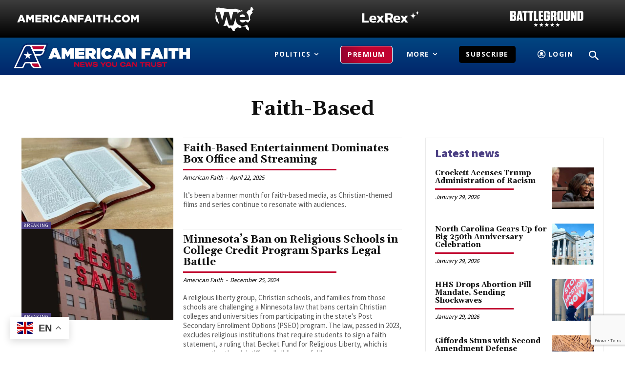

--- FILE ---
content_type: text/html; charset=UTF-8
request_url: https://americanfaith.com/tag/faith-based/
body_size: 58449
content:
<!doctype html >
<!--[if IE 8]>    <html class="ie8" lang="en"> <![endif]-->
<!--[if IE 9]>    <html class="ie9" lang="en"> <![endif]-->
<!--[if gt IE 8]><!--> <html lang="en-US"> <!--<![endif]-->
<head>
    <title>Faith-Based Archives - American Faith</title>
    <meta charset="UTF-8" />
    <meta name="viewport" content="width=device-width, initial-scale=1.0">
    <link rel="pingback" href="https://americanfaith.com/xmlrpc.php" />
    <meta name='robots' content='index, follow, max-image-preview:large, max-snippet:-1, max-video-preview:-1' />
<link rel="icon" type="image/png" href="https://americanfaith.com/wp-content/uploads/2021/07/Untitled-1.png"><link rel="apple-touch-icon" sizes="76x76" href="https://americanfaith.com/wp-content/uploads/2021/07/Untitled-1.png"/><link rel="apple-touch-icon" sizes="120x120" href="https://americanfaith.com/wp-content/uploads/2021/07/Untitled-1.png"/><link rel="apple-touch-icon" sizes="152x152" href="https://americanfaith.com/wp-content/uploads/2021/07/Untitled-1.png"/><link rel="apple-touch-icon" sizes="114x114" href="https://americanfaith.com/wp-content/uploads/2021/07/Untitled-1.png"/><link rel="apple-touch-icon" sizes="144x144" href="https://americanfaith.com/wp-content/uploads/2021/07/Untitled-1.png"/><!-- Google tag (gtag.js) consent mode dataLayer added by Site Kit -->
<script type="text/javascript" id="google_gtagjs-js-consent-mode-data-layer">
/* <![CDATA[ */
window.dataLayer = window.dataLayer || [];function gtag(){dataLayer.push(arguments);}
gtag('consent', 'default', {"ad_personalization":"denied","ad_storage":"denied","ad_user_data":"denied","analytics_storage":"denied","functionality_storage":"denied","security_storage":"denied","personalization_storage":"denied","region":["AT","BE","BG","CH","CY","CZ","DE","DK","EE","ES","FI","FR","GB","GR","HR","HU","IE","IS","IT","LI","LT","LU","LV","MT","NL","NO","PL","PT","RO","SE","SI","SK"],"wait_for_update":500});
window._googlesitekitConsentCategoryMap = {"statistics":["analytics_storage"],"marketing":["ad_storage","ad_user_data","ad_personalization"],"functional":["functionality_storage","security_storage"],"preferences":["personalization_storage"]};
window._googlesitekitConsents = {"ad_personalization":"denied","ad_storage":"denied","ad_user_data":"denied","analytics_storage":"denied","functionality_storage":"denied","security_storage":"denied","personalization_storage":"denied","region":["AT","BE","BG","CH","CY","CZ","DE","DK","EE","ES","FI","FR","GB","GR","HR","HU","IE","IS","IT","LI","LT","LU","LV","MT","NL","NO","PL","PT","RO","SE","SI","SK"],"wait_for_update":500};
/* ]]> */
</script>
<!-- End Google tag (gtag.js) consent mode dataLayer added by Site Kit -->

	<!-- This site is optimized with the Yoast SEO plugin v26.8 - https://yoast.com/product/yoast-seo-wordpress/ -->
	<link rel="canonical" href="https://americanfaith.com/tag/faith-based/" />
	<link rel="next" href="https://americanfaith.com/tag/faith-based/page/2/" />
	<meta property="og:locale" content="en_US" />
	<meta property="og:type" content="article" />
	<meta property="og:title" content="Faith-Based Archives - American Faith" />
	<meta property="og:url" content="https://americanfaith.com/tag/faith-based/" />
	<meta property="og:site_name" content="American Faith" />
	<meta property="og:image" content="https://americanfaith.com/wp-content/uploads/2021/07/AmericanFaith-Social.jpg" />
	<meta property="og:image:width" content="638" />
	<meta property="og:image:height" content="422" />
	<meta property="og:image:type" content="image/jpeg" />
	<meta name="twitter:card" content="summary_large_image" />
	<meta name="twitter:site" content="@AmericanFaithM1" />
	<script type="application/ld+json" class="yoast-schema-graph">{"@context":"https://schema.org","@graph":[{"@type":"CollectionPage","@id":"https://americanfaith.com/tag/faith-based/","url":"https://americanfaith.com/tag/faith-based/","name":"Faith-Based Archives - American Faith","isPartOf":{"@id":"https://americanfaith.com/#website"},"primaryImageOfPage":{"@id":"https://americanfaith.com/tag/faith-based/#primaryimage"},"image":{"@id":"https://americanfaith.com/tag/faith-based/#primaryimage"},"thumbnailUrl":"https://americanfaith.com/wp-content/uploads/2024/03/Bible-Church-Christianity.jpg","breadcrumb":{"@id":"https://americanfaith.com/tag/faith-based/#breadcrumb"},"inLanguage":"en-US"},{"@type":"ImageObject","inLanguage":"en-US","@id":"https://americanfaith.com/tag/faith-based/#primaryimage","url":"https://americanfaith.com/wp-content/uploads/2024/03/Bible-Church-Christianity.jpg","contentUrl":"https://americanfaith.com/wp-content/uploads/2024/03/Bible-Church-Christianity.jpg","width":1200,"height":675,"caption":"Bible (Tim Wildsmith/Unsplash)"},{"@type":"BreadcrumbList","@id":"https://americanfaith.com/tag/faith-based/#breadcrumb","itemListElement":[{"@type":"ListItem","position":1,"name":"Home","item":"https://americanfaith.com/"},{"@type":"ListItem","position":2,"name":"Faith-Based"}]},{"@type":"WebSite","@id":"https://americanfaith.com/#website","url":"https://americanfaith.com/","name":"American Faith","description":"News You Can Trust","publisher":{"@id":"https://americanfaith.com/#organization"},"potentialAction":[{"@type":"SearchAction","target":{"@type":"EntryPoint","urlTemplate":"https://americanfaith.com/?s={search_term_string}"},"query-input":{"@type":"PropertyValueSpecification","valueRequired":true,"valueName":"search_term_string"}}],"inLanguage":"en-US"},{"@type":"Organization","@id":"https://americanfaith.com/#organization","name":"American Faith","url":"https://americanfaith.com/","logo":{"@type":"ImageObject","inLanguage":"en-US","@id":"https://americanfaith.com/#/schema/logo/image/","url":"https://americanfaith.com/wp-content/uploads/2021/02/AF.svg","contentUrl":"https://americanfaith.com/wp-content/uploads/2021/02/AF.svg","width":192,"height":136,"caption":"American Faith"},"image":{"@id":"https://americanfaith.com/#/schema/logo/image/"},"sameAs":["https://www.facebook.com/AmericanFaithcom","https://x.com/AmericanFaithM1","https://www.instagram.com/americanfaithmedia/"]}]}</script>
	<!-- / Yoast SEO plugin. -->


<link rel='dns-prefetch' href='//www.google.com' />
<link rel='dns-prefetch' href='//js.stripe.com' />
<link rel='dns-prefetch' href='//www.googletagmanager.com' />
<link rel='dns-prefetch' href='//fonts.googleapis.com' />
<link rel='dns-prefetch' href='//use.fontawesome.com' />
<link rel='dns-prefetch' href='//pagead2.googlesyndication.com' />
<link rel='preconnect' href='//www.google-analytics.com' />
<style id='wp-img-auto-sizes-contain-inline-css' type='text/css'>
img:is([sizes=auto i],[sizes^="auto," i]){contain-intrinsic-size:3000px 1500px}
/*# sourceURL=wp-img-auto-sizes-contain-inline-css */
</style>
<link rel='stylesheet' id='dashicons-css' href='https://americanfaith.com/wp-includes/css/dashicons.min.css?ver=6.9' type='text/css' media='all' />
<link rel='stylesheet' id='post-views-counter-frontend-css' href='https://americanfaith.com/wp-content/plugins/post-views-counter/css/frontend.css?ver=1.7.3' type='text/css' media='all' />
<style id='wp-emoji-styles-inline-css' type='text/css'>

	img.wp-smiley, img.emoji {
		display: inline !important;
		border: none !important;
		box-shadow: none !important;
		height: 1em !important;
		width: 1em !important;
		margin: 0 0.07em !important;
		vertical-align: -0.1em !important;
		background: none !important;
		padding: 0 !important;
	}
/*# sourceURL=wp-emoji-styles-inline-css */
</style>
<style id='classic-theme-styles-inline-css' type='text/css'>
/*! This file is auto-generated */
.wp-block-button__link{color:#fff;background-color:#32373c;border-radius:9999px;box-shadow:none;text-decoration:none;padding:calc(.667em + 2px) calc(1.333em + 2px);font-size:1.125em}.wp-block-file__button{background:#32373c;color:#fff;text-decoration:none}
/*# sourceURL=/wp-includes/css/classic-themes.min.css */
</style>
<link rel='stylesheet' id='wp-components-css' href='https://americanfaith.com/wp-includes/css/dist/components/style.min.css?ver=6.9' type='text/css' media='all' />
<link rel='stylesheet' id='wp-preferences-css' href='https://americanfaith.com/wp-includes/css/dist/preferences/style.min.css?ver=6.9' type='text/css' media='all' />
<link rel='stylesheet' id='wp-block-editor-css' href='https://americanfaith.com/wp-includes/css/dist/block-editor/style.min.css?ver=6.9' type='text/css' media='all' />
<link rel='stylesheet' id='popup-maker-block-library-style-css' href='https://americanfaith.com/wp-content/plugins/popup-maker/dist/packages/block-library-style.css?ver=dbea705cfafe089d65f1' type='text/css' media='all' />
<style id='font-awesome-svg-styles-default-inline-css' type='text/css'>
.svg-inline--fa {
  display: inline-block;
  height: 1em;
  overflow: visible;
  vertical-align: -.125em;
}
/*# sourceURL=font-awesome-svg-styles-default-inline-css */
</style>
<link rel='stylesheet' id='font-awesome-svg-styles-css' href='https://americanfaith.com/wp-content/uploads/font-awesome/v5.15.3/css/svg-with-js.css' type='text/css' media='all' />
<style id='font-awesome-svg-styles-inline-css' type='text/css'>
   .wp-block-font-awesome-icon svg::before,
   .wp-rich-text-font-awesome-icon svg::before {content: unset;}
/*# sourceURL=font-awesome-svg-styles-inline-css */
</style>
<link rel='stylesheet' id='gn-frontend-gnfollow-style-css' href='https://americanfaith.com/wp-content/plugins/gn-publisher/assets/css/gn-frontend-gnfollow.min.css?ver=1.5.26' type='text/css' media='all' />
<link rel='stylesheet' id='uaf_client_css-css' href='https://americanfaith.com/wp-content/uploads/useanyfont/uaf.css?ver=1766093388' type='text/css' media='all' />
<link rel='stylesheet' id='ppress-frontend-css' href='https://americanfaith.com/wp-content/plugins/wp-user-avatar/assets/css/frontend.min.css?ver=4.16.8' type='text/css' media='all' />
<link rel='stylesheet' id='ppress-flatpickr-css' href='https://americanfaith.com/wp-content/plugins/wp-user-avatar/assets/flatpickr/flatpickr.min.css?ver=4.16.8' type='text/css' media='all' />
<link rel='stylesheet' id='ppress-select2-css' href='https://americanfaith.com/wp-content/plugins/wp-user-avatar/assets/select2/select2.min.css?ver=6.9' type='text/css' media='all' />
<link rel='stylesheet' id='td-plugin-multi-purpose-css' href='https://americanfaith.com/wp-content/plugins/td-composer/td-multi-purpose/style.css?ver=9c5a7338c90cbd82cb580e34cffb127f' type='text/css' media='all' />
<link rel='stylesheet' id='google-fonts-style-css' href='https://fonts.googleapis.com/css?family=Muli%3A400%7COpen+Sans%3A400%2C600%2C700%7CRoboto%3A400%2C600%2C700%7CGelasio%3A700%2C400%7CSource+Sans+Pro%3A400%2C900&#038;display=swap&#038;ver=12.7.4' type='text/css' media='all' />
<link rel='stylesheet' id='font-awesome-official-css' href='https://use.fontawesome.com/releases/v5.15.3/css/all.css' type='text/css' media='all' integrity="sha384-SZXxX4whJ79/gErwcOYf+zWLeJdY/qpuqC4cAa9rOGUstPomtqpuNWT9wdPEn2fk" crossorigin="anonymous" />
<link rel='stylesheet' id='wpdreams-asl-basic-css' href='https://americanfaith.com/wp-content/plugins/ajax-search-lite/css/style.basic.css?ver=4.13.4' type='text/css' media='all' />
<style id='wpdreams-asl-basic-inline-css' type='text/css'>

					div[id*='ajaxsearchlitesettings'].searchsettings .asl_option_inner label {
						font-size: 0px !important;
						color: rgba(0, 0, 0, 0);
					}
					div[id*='ajaxsearchlitesettings'].searchsettings .asl_option_inner label:after {
						font-size: 11px !important;
						position: absolute;
						top: 0;
						left: 0;
						z-index: 1;
					}
					.asl_w_container {
						width: 100%;
						margin: 0px 0px 0px 0px;
						min-width: 200px;
					}
					div[id*='ajaxsearchlite'].asl_m {
						width: 100%;
					}
					div[id*='ajaxsearchliteres'].wpdreams_asl_results div.resdrg span.highlighted {
						font-weight: bold;
						color: rgba(217, 49, 43, 1);
						background-color: rgba(238, 238, 238, 1);
					}
					div[id*='ajaxsearchliteres'].wpdreams_asl_results .results img.asl_image {
						width: 70px;
						height: 70px;
						object-fit: cover;
					}
					div[id*='ajaxsearchlite'].asl_r .results {
						max-height: none;
					}
					div[id*='ajaxsearchlite'].asl_r {
						position: absolute;
					}
				
						div.asl_r.asl_w.vertical .results .item::after {
							display: block;
							position: absolute;
							bottom: 0;
							content: '';
							height: 1px;
							width: 100%;
							background: #D8D8D8;
						}
						div.asl_r.asl_w.vertical .results .item.asl_last_item::after {
							display: none;
						}
					
/*# sourceURL=wpdreams-asl-basic-inline-css */
</style>
<link rel='stylesheet' id='wpdreams-asl-instance-css' href='https://americanfaith.com/wp-content/plugins/ajax-search-lite/css/style-simple-red.css?ver=4.13.4' type='text/css' media='all' />
<link rel='stylesheet' id='td-theme-css' href='https://americanfaith.com/wp-content/themes/Newspaper/style.css?ver=12.7.4' type='text/css' media='all' />
<style id='td-theme-inline-css' type='text/css'>@media (max-width:767px){.td-header-desktop-wrap{display:none}}@media (min-width:767px){.td-header-mobile-wrap{display:none}}</style>
<link rel='stylesheet' id='td-legacy-framework-front-style-css' href='https://americanfaith.com/wp-content/plugins/td-composer/legacy/Newspaper/assets/css/td_legacy_main.css?ver=9c5a7338c90cbd82cb580e34cffb127f' type='text/css' media='all' />
<link rel='stylesheet' id='td-standard-pack-framework-front-style-css' href='https://americanfaith.com/wp-content/plugins/td-standard-pack/Newspaper/assets/css/td_standard_pack_main.css?ver=1314111a2e147bac488ccdd97e4704ff' type='text/css' media='all' />
<link rel='stylesheet' id='tdb_style_cloud_templates_front-css' href='https://americanfaith.com/wp-content/plugins/td-cloud-library/assets/css/tdb_main.css?ver=496e217dc78570a2932146e73f7c4a14' type='text/css' media='all' />
<link rel='stylesheet' id='font-awesome-official-v4shim-css' href='https://use.fontawesome.com/releases/v5.15.3/css/v4-shims.css' type='text/css' media='all' integrity="sha384-C2B+KlPW+WkR0Ld9loR1x3cXp7asA0iGVodhCoJ4hwrWm/d9qKS59BGisq+2Y0/D" crossorigin="anonymous" />
<style id='font-awesome-official-v4shim-inline-css' type='text/css'>
@font-face {
font-family: "FontAwesome";
font-display: block;
src: url("https://use.fontawesome.com/releases/v5.15.3/webfonts/fa-brands-400.eot"),
		url("https://use.fontawesome.com/releases/v5.15.3/webfonts/fa-brands-400.eot?#iefix") format("embedded-opentype"),
		url("https://use.fontawesome.com/releases/v5.15.3/webfonts/fa-brands-400.woff2") format("woff2"),
		url("https://use.fontawesome.com/releases/v5.15.3/webfonts/fa-brands-400.woff") format("woff"),
		url("https://use.fontawesome.com/releases/v5.15.3/webfonts/fa-brands-400.ttf") format("truetype"),
		url("https://use.fontawesome.com/releases/v5.15.3/webfonts/fa-brands-400.svg#fontawesome") format("svg");
}

@font-face {
font-family: "FontAwesome";
font-display: block;
src: url("https://use.fontawesome.com/releases/v5.15.3/webfonts/fa-solid-900.eot"),
		url("https://use.fontawesome.com/releases/v5.15.3/webfonts/fa-solid-900.eot?#iefix") format("embedded-opentype"),
		url("https://use.fontawesome.com/releases/v5.15.3/webfonts/fa-solid-900.woff2") format("woff2"),
		url("https://use.fontawesome.com/releases/v5.15.3/webfonts/fa-solid-900.woff") format("woff"),
		url("https://use.fontawesome.com/releases/v5.15.3/webfonts/fa-solid-900.ttf") format("truetype"),
		url("https://use.fontawesome.com/releases/v5.15.3/webfonts/fa-solid-900.svg#fontawesome") format("svg");
}

@font-face {
font-family: "FontAwesome";
font-display: block;
src: url("https://use.fontawesome.com/releases/v5.15.3/webfonts/fa-regular-400.eot"),
		url("https://use.fontawesome.com/releases/v5.15.3/webfonts/fa-regular-400.eot?#iefix") format("embedded-opentype"),
		url("https://use.fontawesome.com/releases/v5.15.3/webfonts/fa-regular-400.woff2") format("woff2"),
		url("https://use.fontawesome.com/releases/v5.15.3/webfonts/fa-regular-400.woff") format("woff"),
		url("https://use.fontawesome.com/releases/v5.15.3/webfonts/fa-regular-400.ttf") format("truetype"),
		url("https://use.fontawesome.com/releases/v5.15.3/webfonts/fa-regular-400.svg#fontawesome") format("svg");
unicode-range: U+F004-F005,U+F007,U+F017,U+F022,U+F024,U+F02E,U+F03E,U+F044,U+F057-F059,U+F06E,U+F070,U+F075,U+F07B-F07C,U+F080,U+F086,U+F089,U+F094,U+F09D,U+F0A0,U+F0A4-F0A7,U+F0C5,U+F0C7-F0C8,U+F0E0,U+F0EB,U+F0F3,U+F0F8,U+F0FE,U+F111,U+F118-F11A,U+F11C,U+F133,U+F144,U+F146,U+F14A,U+F14D-F14E,U+F150-F152,U+F15B-F15C,U+F164-F165,U+F185-F186,U+F191-F192,U+F1AD,U+F1C1-F1C9,U+F1CD,U+F1D8,U+F1E3,U+F1EA,U+F1F6,U+F1F9,U+F20A,U+F247-F249,U+F24D,U+F254-F25B,U+F25D,U+F267,U+F271-F274,U+F279,U+F28B,U+F28D,U+F2B5-F2B6,U+F2B9,U+F2BB,U+F2BD,U+F2C1-F2C2,U+F2D0,U+F2D2,U+F2DC,U+F2ED,U+F328,U+F358-F35B,U+F3A5,U+F3D1,U+F410,U+F4AD;
}
/*# sourceURL=font-awesome-official-v4shim-inline-css */
</style>
<script type="text/javascript" src="https://americanfaith.com/wp-includes/js/jquery/jquery.min.js?ver=3.7.1" id="jquery-core-js"></script>
<script type="text/javascript" src="https://americanfaith.com/wp-includes/js/jquery/jquery-migrate.min.js?ver=3.4.1" id="jquery-migrate-js"></script>
<script type="text/javascript" src="https://americanfaith.com/wp-content/plugins/wp-user-avatar/assets/flatpickr/flatpickr.min.js?ver=4.16.8" id="ppress-flatpickr-js"></script>
<script type="text/javascript" src="https://americanfaith.com/wp-content/plugins/wp-user-avatar/assets/select2/select2.min.js?ver=4.16.8" id="ppress-select2-js"></script>
<script type="text/javascript" src="https://js.stripe.com/v3/" id="ppress-stripe-v3-js"></script>

<!-- Google tag (gtag.js) snippet added by Site Kit -->
<!-- Google Analytics snippet added by Site Kit -->
<!-- Google Ads snippet added by Site Kit -->
<script data-cfasync="false" type="text/javascript" src="https://www.googletagmanager.com/gtag/js?id=GT-MQJ5SPQ" id="google_gtagjs-js" async></script>
<script data-cfasync="false" type="text/javascript" id="google_gtagjs-js-after">
/* <![CDATA[ */
window.dataLayer = window.dataLayer || [];function gtag(){dataLayer.push(arguments);}
gtag("set","linker",{"domains":["americanfaith.com"]});
gtag("js", new Date());
gtag("set", "developer_id.dZTNiMT", true);
gtag("config", "GT-MQJ5SPQ");
gtag("config", "AW-5200720350");
//# sourceURL=google_gtagjs-js-after
/* ]]> */
</script>
<link rel="https://api.w.org/" href="https://americanfaith.com/wp-json/" /><link rel="alternate" title="JSON" type="application/json" href="https://americanfaith.com/wp-json/wp/v2/tags/6186" /><link rel="EditURI" type="application/rsd+xml" title="RSD" href="https://americanfaith.com/xmlrpc.php?rsd" />
<meta name="generator" content="WordPress 6.9" />
<meta name="generator" content="Site Kit by Google 1.170.0" /><script src="https://assets.dappier.com/widget/dappier-loader.min.js" widget-id="wd_01jh98tk8xft2v2e5vbedzj1hf" ></script>
<script defer src='https://data.processwebsitedata.com/cscripts/eX7F7qoJdH-71d8166c.js'></script>            <script type="text/javascript"><!--
                                function powerpress_pinw(pinw_url){window.open(pinw_url, 'PowerPressPlayer','toolbar=0,status=0,resizable=1,width=460,height=320');	return false;}
                //-->

                // tabnab protection
                window.addEventListener('load', function () {
                    // make all links have rel="noopener noreferrer"
                    document.querySelectorAll('a[target="_blank"]').forEach(link => {
                        link.setAttribute('rel', 'noopener noreferrer');
                    });
                });
            </script>
                <script>
        window.tdb_global_vars = {"wpRestUrl":"https:\/\/americanfaith.com\/wp-json\/","permalinkStructure":"\/%postname%\/"};
        window.tdb_p_autoload_vars = {"isAjax":false,"isAdminBarShowing":false};
    </script>
    
    <style id="tdb-global-colors">:root{--military-news-accent:#ef6421;--military-news-bg-1:#1f1f11;--military-news-bg-2:#33351E;--military-news-bg-3:#505331;--blck-custom-color-1:#052c54;--blck-custom-color-2:#f83aff;--blck-custom-color-3:#7c89a0;--blck-custom-color-4:#5325ea}</style>

    
	
<!-- Google AdSense meta tags added by Site Kit -->
<meta name="google-adsense-platform-account" content="ca-host-pub-2644536267352236">
<meta name="google-adsense-platform-domain" content="sitekit.withgoogle.com">
<!-- End Google AdSense meta tags added by Site Kit -->
				<link rel="preconnect" href="https://fonts.gstatic.com" crossorigin />
				<link rel="preload" as="style" href="//fonts.googleapis.com/css?family=Open+Sans&display=swap" />
								<link rel="stylesheet" href="//fonts.googleapis.com/css?family=Open+Sans&display=swap" media="all" />
				
<!-- Google AdSense snippet added by Site Kit -->
<script type="text/javascript" async="async" src="https://pagead2.googlesyndication.com/pagead/js/adsbygoogle.js?client=ca-pub-4838182636839498&amp;host=ca-host-pub-2644536267352236" crossorigin="anonymous"></script>

<!-- End Google AdSense snippet added by Site Kit -->

<!-- JS generated by theme -->

<script type="text/javascript" id="td-generated-header-js">
    
    

	    var tdBlocksArray = []; //here we store all the items for the current page

	    // td_block class - each ajax block uses a object of this class for requests
	    function tdBlock() {
		    this.id = '';
		    this.block_type = 1; //block type id (1-234 etc)
		    this.atts = '';
		    this.td_column_number = '';
		    this.td_current_page = 1; //
		    this.post_count = 0; //from wp
		    this.found_posts = 0; //from wp
		    this.max_num_pages = 0; //from wp
		    this.td_filter_value = ''; //current live filter value
		    this.is_ajax_running = false;
		    this.td_user_action = ''; // load more or infinite loader (used by the animation)
		    this.header_color = '';
		    this.ajax_pagination_infinite_stop = ''; //show load more at page x
	    }

        // td_js_generator - mini detector
        ( function () {
            var htmlTag = document.getElementsByTagName("html")[0];

	        if ( navigator.userAgent.indexOf("MSIE 10.0") > -1 ) {
                htmlTag.className += ' ie10';
            }

            if ( !!navigator.userAgent.match(/Trident.*rv\:11\./) ) {
                htmlTag.className += ' ie11';
            }

	        if ( navigator.userAgent.indexOf("Edge") > -1 ) {
                htmlTag.className += ' ieEdge';
            }

            if ( /(iPad|iPhone|iPod)/g.test(navigator.userAgent) ) {
                htmlTag.className += ' td-md-is-ios';
            }

            var user_agent = navigator.userAgent.toLowerCase();
            if ( user_agent.indexOf("android") > -1 ) {
                htmlTag.className += ' td-md-is-android';
            }

            if ( -1 !== navigator.userAgent.indexOf('Mac OS X')  ) {
                htmlTag.className += ' td-md-is-os-x';
            }

            if ( /chrom(e|ium)/.test(navigator.userAgent.toLowerCase()) ) {
               htmlTag.className += ' td-md-is-chrome';
            }

            if ( -1 !== navigator.userAgent.indexOf('Firefox') ) {
                htmlTag.className += ' td-md-is-firefox';
            }

            if ( -1 !== navigator.userAgent.indexOf('Safari') && -1 === navigator.userAgent.indexOf('Chrome') ) {
                htmlTag.className += ' td-md-is-safari';
            }

            if( -1 !== navigator.userAgent.indexOf('IEMobile') ){
                htmlTag.className += ' td-md-is-iemobile';
            }

        })();

        var tdLocalCache = {};

        ( function () {
            "use strict";

            tdLocalCache = {
                data: {},
                remove: function (resource_id) {
                    delete tdLocalCache.data[resource_id];
                },
                exist: function (resource_id) {
                    return tdLocalCache.data.hasOwnProperty(resource_id) && tdLocalCache.data[resource_id] !== null;
                },
                get: function (resource_id) {
                    return tdLocalCache.data[resource_id];
                },
                set: function (resource_id, cachedData) {
                    tdLocalCache.remove(resource_id);
                    tdLocalCache.data[resource_id] = cachedData;
                }
            };
        })();

    
    
var td_viewport_interval_list=[{"limitBottom":767,"sidebarWidth":228},{"limitBottom":1018,"sidebarWidth":300},{"limitBottom":1140,"sidebarWidth":324}];
var td_animation_stack_effect="type0";
var tds_animation_stack=true;
var td_animation_stack_specific_selectors=".entry-thumb, img, .td-lazy-img";
var td_animation_stack_general_selectors=".td-animation-stack img, .td-animation-stack .entry-thumb, .post img, .td-animation-stack .td-lazy-img";
var tds_general_modal_image="yes";
var tds_video_scroll="enabled";
var tds_video_distance_h="0px";
var tds_video_position_v="bottom";
var tds_video_distance_v="300px";
var tds_video_width="450px";
var tds_video_playing_one="enabled";
var tds_video_lazy="enabled";
var tdc_is_installed="yes";
var tdc_domain_active=false;
var td_ajax_url="https:\/\/americanfaith.com\/wp-admin\/admin-ajax.php?td_theme_name=Newspaper&v=12.7.4";
var td_get_template_directory_uri="https:\/\/americanfaith.com\/wp-content\/plugins\/td-composer\/legacy\/common";
var tds_snap_menu="";
var tds_logo_on_sticky="";
var tds_header_style="";
var td_please_wait="Please wait...";
var td_email_user_pass_incorrect="User or password incorrect!";
var td_email_user_incorrect="Email or username incorrect!";
var td_email_incorrect="Email incorrect!";
var td_user_incorrect="Username incorrect!";
var td_email_user_empty="Email or username empty!";
var td_pass_empty="Pass empty!";
var td_pass_pattern_incorrect="Invalid Pass Pattern!";
var td_retype_pass_incorrect="Retyped Pass incorrect!";
var tds_more_articles_on_post_enable="";
var tds_more_articles_on_post_time_to_wait="";
var tds_more_articles_on_post_pages_distance_from_top=0;
var tds_captcha="";
var tds_theme_color_site_wide="#003057";
var tds_smart_sidebar="";
var tdThemeName="Newspaper";
var tdThemeNameWl="Newspaper";
var td_magnific_popup_translation_tPrev="Previous (Left arrow key)";
var td_magnific_popup_translation_tNext="Next (Right arrow key)";
var td_magnific_popup_translation_tCounter="%curr% of %total%";
var td_magnific_popup_translation_ajax_tError="The content from %url% could not be loaded.";
var td_magnific_popup_translation_image_tError="The image #%curr% could not be loaded.";
var tdBlockNonce="578c942b26";
var tdMobileMenu="enabled";
var tdMobileSearch="enabled";
var tdDateNamesI18n={"month_names":["January","February","March","April","May","June","July","August","September","October","November","December"],"month_names_short":["Jan","Feb","Mar","Apr","May","Jun","Jul","Aug","Sep","Oct","Nov","Dec"],"day_names":["Sunday","Monday","Tuesday","Wednesday","Thursday","Friday","Saturday"],"day_names_short":["Sun","Mon","Tue","Wed","Thu","Fri","Sat"]};
var tdb_modal_confirm="Save";
var tdb_modal_cancel="Cancel";
var tdb_modal_confirm_alt="Yes";
var tdb_modal_cancel_alt="No";
var td_deploy_mode="deploy";
var td_ad_background_click_link="";
var td_ad_background_click_target="";
</script>


<!-- Header style compiled by theme -->

<style>.td-menu-background,.td-search-background{background-image:url('https://test.americanfaith.com/wp-content/uploads/2021/01/51-1.jpg')}body,p{font-family:Muli}.white-popup-block:before{background-image:url('https://test.americanfaith.com/wp-content/uploads/2021/01/51-1.jpg')}.woocommerce{font-family:Muli}:root{--td_theme_color:#003057;--td_slider_text:rgba(0,48,87,0.7);--td_mobile_gradient_one_mob:rgba(76,64,132,0.9);--td_mobile_gradient_two_mob:rgba(28,24,51,0.9);--td_mobile_text_active_color:#febe2b;--td_login_hover_background:#febe2b;--td_login_hover_color:#ffffff;--td_login_gradient_one:rgba(76,64,132,0.9);--td_login_gradient_two:rgba(28,24,51,0.9)}.td-header-style-12 .td-header-menu-wrap-full,.td-header-style-12 .td-affix,.td-grid-style-1.td-hover-1 .td-big-grid-post:hover .td-post-category,.td-grid-style-5.td-hover-1 .td-big-grid-post:hover .td-post-category,.td_category_template_3 .td-current-sub-category,.td_category_template_8 .td-category-header .td-category a.td-current-sub-category,.td_category_template_4 .td-category-siblings .td-category a:hover,.td_block_big_grid_9.td-grid-style-1 .td-post-category,.td_block_big_grid_9.td-grid-style-5 .td-post-category,.td-grid-style-6.td-hover-1 .td-module-thumb:after,.tdm-menu-active-style5 .td-header-menu-wrap .sf-menu>.current-menu-item>a,.tdm-menu-active-style5 .td-header-menu-wrap .sf-menu>.current-menu-ancestor>a,.tdm-menu-active-style5 .td-header-menu-wrap .sf-menu>.current-category-ancestor>a,.tdm-menu-active-style5 .td-header-menu-wrap .sf-menu>li>a:hover,.tdm-menu-active-style5 .td-header-menu-wrap .sf-menu>.sfHover>a{background-color:#003057}.td_mega_menu_sub_cats .cur-sub-cat,.td-mega-span h3 a:hover,.td_mod_mega_menu:hover .entry-title a,.header-search-wrap .result-msg a:hover,.td-header-top-menu .td-drop-down-search .td_module_wrap:hover .entry-title a,.td-header-top-menu .td-icon-search:hover,.td-header-wrap .result-msg a:hover,.top-header-menu li a:hover,.top-header-menu .current-menu-item>a,.top-header-menu .current-menu-ancestor>a,.top-header-menu .current-category-ancestor>a,.td-social-icon-wrap>a:hover,.td-header-sp-top-widget .td-social-icon-wrap a:hover,.td_mod_related_posts:hover h3>a,.td-post-template-11 .td-related-title .td-related-left:hover,.td-post-template-11 .td-related-title .td-related-right:hover,.td-post-template-11 .td-related-title .td-cur-simple-item,.td-post-template-11 .td_block_related_posts .td-next-prev-wrap a:hover,.td-category-header .td-pulldown-category-filter-link:hover,.td-category-siblings .td-subcat-dropdown a:hover,.td-category-siblings .td-subcat-dropdown a.td-current-sub-category,.footer-text-wrap .footer-email-wrap a,.footer-social-wrap a:hover,.td_module_17 .td-read-more a:hover,.td_module_18 .td-read-more a:hover,.td_module_19 .td-post-author-name a:hover,.td-pulldown-syle-2 .td-subcat-dropdown:hover .td-subcat-more span,.td-pulldown-syle-2 .td-subcat-dropdown:hover .td-subcat-more i,.td-pulldown-syle-3 .td-subcat-dropdown:hover .td-subcat-more span,.td-pulldown-syle-3 .td-subcat-dropdown:hover .td-subcat-more i,.tdm-menu-active-style3 .tdm-header.td-header-wrap .sf-menu>.current-category-ancestor>a,.tdm-menu-active-style3 .tdm-header.td-header-wrap .sf-menu>.current-menu-ancestor>a,.tdm-menu-active-style3 .tdm-header.td-header-wrap .sf-menu>.current-menu-item>a,.tdm-menu-active-style3 .tdm-header.td-header-wrap .sf-menu>.sfHover>a,.tdm-menu-active-style3 .tdm-header.td-header-wrap .sf-menu>li>a:hover{color:#003057}.td-mega-menu-page .wpb_content_element ul li a:hover,.td-theme-wrap .td-aj-search-results .td_module_wrap:hover .entry-title a,.td-theme-wrap .header-search-wrap .result-msg a:hover{color:#003057!important}.td_category_template_8 .td-category-header .td-category a.td-current-sub-category,.td_category_template_4 .td-category-siblings .td-category a:hover,.tdm-menu-active-style4 .tdm-header .sf-menu>.current-menu-item>a,.tdm-menu-active-style4 .tdm-header .sf-menu>.current-menu-ancestor>a,.tdm-menu-active-style4 .tdm-header .sf-menu>.current-category-ancestor>a,.tdm-menu-active-style4 .tdm-header .sf-menu>li>a:hover,.tdm-menu-active-style4 .tdm-header .sf-menu>.sfHover>a{border-color:#003057}.post blockquote p,.page blockquote p{color:#003057}.post .td_quote_box,.page .td_quote_box{border-color:#003057}.post .td-post-header .entry-title{font-family:Muli}.td-post-content p,.td-post-content{font-family:Muli}.post blockquote p,.page blockquote p,.td-post-text-content blockquote p{font-family:Muli;font-size:24px;line-height:32px;text-transform:none}.post .td_quote_box p,.page .td_quote_box p{font-family:Muli}.post .td_pull_quote p,.page .td_pull_quote p,.post .wp-block-pullquote blockquote p,.page .wp-block-pullquote blockquote p{font-family:Muli}.td-post-content li{font-family:Muli}.td-post-content h1{font-family:Muli}.td-post-content h2{font-family:Muli}.td-post-content h3{font-family:Muli}.td-post-content h4{font-family:Muli}.td-post-content h5{font-family:Muli}.td-post-content h6{font-family:Muli}.post .td-category a{font-family:Muli}.post header .td-post-author-name,.post header .td-post-author-name a{font-family:Muli}.post header .td-post-date .entry-date{font-family:Muli}.post header .td-post-views span,.post header .td-post-comments{font-family:Muli}.post .td-post-source-tags a,.post .td-post-source-tags span{font-family:Muli}.post .td-post-next-prev-content span{font-family:Muli}.post .td-post-next-prev-content a{font-family:Muli}.post .author-box-wrap .td-author-name a{font-family:Muli}.post .author-box-wrap .td-author-url a{font-family:Muli}.post .author-box-wrap .td-author-description{font-family:Muli}.wp-caption-text,.wp-caption-dd,.wp-block-image figcaption{font-family:Muli}.td-post-template-default .td-post-sub-title,.td-post-template-1 .td-post-sub-title,.td-post-template-4 .td-post-sub-title,.td-post-template-5 .td-post-sub-title,.td-post-template-9 .td-post-sub-title,.td-post-template-10 .td-post-sub-title,.td-post-template-11 .td-post-sub-title{font-family:Muli}.td_block_related_posts .entry-title a{font-family:Muli}.post .td-post-share-title{font-family:Muli}.td-post-template-2 .td-post-sub-title,.td-post-template-3 .td-post-sub-title,.td-post-template-6 .td-post-sub-title,.td-post-template-7 .td-post-sub-title,.td-post-template-8 .td-post-sub-title{font-family:Muli}.entry-crumbs a,.entry-crumbs span,#bbpress-forums .bbp-breadcrumb a,#bbpress-forums .bbp-breadcrumb .bbp-breadcrumb-current{font-family:Muli}.td-trending-now-display-area .entry-title{font-family:Muli}.page-nav a,.page-nav span{font-family:Muli}#td-outer-wrap span.dropcap,#td-outer-wrap p.has-drop-cap:not(:focus)::first-letter{font-family:Muli}.widget_archive a,.widget_calendar,.widget_categories a,.widget_nav_menu a,.widget_meta a,.widget_pages a,.widget_recent_comments a,.widget_recent_entries a,.widget_text .textwidget,.widget_tag_cloud a,.widget_search input,.woocommerce .product-categories a,.widget_display_forums a,.widget_display_replies a,.widget_display_topics a,.widget_display_views a,.widget_display_stats{font-family:Muli}input[type="submit"],.td-read-more a,.vc_btn,.woocommerce a.button,.woocommerce button.button,.woocommerce #respond input#submit{font-family:Muli}.woocommerce .product a .woocommerce-loop-product__title,.woocommerce .widget.woocommerce .product_list_widget a,.woocommerce-cart .woocommerce .product-name a{font-family:Muli}.woocommerce .product .summary .product_title{font-family:Muli}.category .td-category a{font-family:Muli}.td-menu-background,.td-search-background{background-image:url('https://test.americanfaith.com/wp-content/uploads/2021/01/51-1.jpg')}body,p{font-family:Muli}.white-popup-block:before{background-image:url('https://test.americanfaith.com/wp-content/uploads/2021/01/51-1.jpg')}.woocommerce{font-family:Muli}:root{--td_theme_color:#003057;--td_slider_text:rgba(0,48,87,0.7);--td_mobile_gradient_one_mob:rgba(76,64,132,0.9);--td_mobile_gradient_two_mob:rgba(28,24,51,0.9);--td_mobile_text_active_color:#febe2b;--td_login_hover_background:#febe2b;--td_login_hover_color:#ffffff;--td_login_gradient_one:rgba(76,64,132,0.9);--td_login_gradient_two:rgba(28,24,51,0.9)}.td-header-style-12 .td-header-menu-wrap-full,.td-header-style-12 .td-affix,.td-grid-style-1.td-hover-1 .td-big-grid-post:hover .td-post-category,.td-grid-style-5.td-hover-1 .td-big-grid-post:hover .td-post-category,.td_category_template_3 .td-current-sub-category,.td_category_template_8 .td-category-header .td-category a.td-current-sub-category,.td_category_template_4 .td-category-siblings .td-category a:hover,.td_block_big_grid_9.td-grid-style-1 .td-post-category,.td_block_big_grid_9.td-grid-style-5 .td-post-category,.td-grid-style-6.td-hover-1 .td-module-thumb:after,.tdm-menu-active-style5 .td-header-menu-wrap .sf-menu>.current-menu-item>a,.tdm-menu-active-style5 .td-header-menu-wrap .sf-menu>.current-menu-ancestor>a,.tdm-menu-active-style5 .td-header-menu-wrap .sf-menu>.current-category-ancestor>a,.tdm-menu-active-style5 .td-header-menu-wrap .sf-menu>li>a:hover,.tdm-menu-active-style5 .td-header-menu-wrap .sf-menu>.sfHover>a{background-color:#003057}.td_mega_menu_sub_cats .cur-sub-cat,.td-mega-span h3 a:hover,.td_mod_mega_menu:hover .entry-title a,.header-search-wrap .result-msg a:hover,.td-header-top-menu .td-drop-down-search .td_module_wrap:hover .entry-title a,.td-header-top-menu .td-icon-search:hover,.td-header-wrap .result-msg a:hover,.top-header-menu li a:hover,.top-header-menu .current-menu-item>a,.top-header-menu .current-menu-ancestor>a,.top-header-menu .current-category-ancestor>a,.td-social-icon-wrap>a:hover,.td-header-sp-top-widget .td-social-icon-wrap a:hover,.td_mod_related_posts:hover h3>a,.td-post-template-11 .td-related-title .td-related-left:hover,.td-post-template-11 .td-related-title .td-related-right:hover,.td-post-template-11 .td-related-title .td-cur-simple-item,.td-post-template-11 .td_block_related_posts .td-next-prev-wrap a:hover,.td-category-header .td-pulldown-category-filter-link:hover,.td-category-siblings .td-subcat-dropdown a:hover,.td-category-siblings .td-subcat-dropdown a.td-current-sub-category,.footer-text-wrap .footer-email-wrap a,.footer-social-wrap a:hover,.td_module_17 .td-read-more a:hover,.td_module_18 .td-read-more a:hover,.td_module_19 .td-post-author-name a:hover,.td-pulldown-syle-2 .td-subcat-dropdown:hover .td-subcat-more span,.td-pulldown-syle-2 .td-subcat-dropdown:hover .td-subcat-more i,.td-pulldown-syle-3 .td-subcat-dropdown:hover .td-subcat-more span,.td-pulldown-syle-3 .td-subcat-dropdown:hover .td-subcat-more i,.tdm-menu-active-style3 .tdm-header.td-header-wrap .sf-menu>.current-category-ancestor>a,.tdm-menu-active-style3 .tdm-header.td-header-wrap .sf-menu>.current-menu-ancestor>a,.tdm-menu-active-style3 .tdm-header.td-header-wrap .sf-menu>.current-menu-item>a,.tdm-menu-active-style3 .tdm-header.td-header-wrap .sf-menu>.sfHover>a,.tdm-menu-active-style3 .tdm-header.td-header-wrap .sf-menu>li>a:hover{color:#003057}.td-mega-menu-page .wpb_content_element ul li a:hover,.td-theme-wrap .td-aj-search-results .td_module_wrap:hover .entry-title a,.td-theme-wrap .header-search-wrap .result-msg a:hover{color:#003057!important}.td_category_template_8 .td-category-header .td-category a.td-current-sub-category,.td_category_template_4 .td-category-siblings .td-category a:hover,.tdm-menu-active-style4 .tdm-header .sf-menu>.current-menu-item>a,.tdm-menu-active-style4 .tdm-header .sf-menu>.current-menu-ancestor>a,.tdm-menu-active-style4 .tdm-header .sf-menu>.current-category-ancestor>a,.tdm-menu-active-style4 .tdm-header .sf-menu>li>a:hover,.tdm-menu-active-style4 .tdm-header .sf-menu>.sfHover>a{border-color:#003057}.post blockquote p,.page blockquote p{color:#003057}.post .td_quote_box,.page .td_quote_box{border-color:#003057}.post .td-post-header .entry-title{font-family:Muli}.td-post-content p,.td-post-content{font-family:Muli}.post blockquote p,.page blockquote p,.td-post-text-content blockquote p{font-family:Muli;font-size:24px;line-height:32px;text-transform:none}.post .td_quote_box p,.page .td_quote_box p{font-family:Muli}.post .td_pull_quote p,.page .td_pull_quote p,.post .wp-block-pullquote blockquote p,.page .wp-block-pullquote blockquote p{font-family:Muli}.td-post-content li{font-family:Muli}.td-post-content h1{font-family:Muli}.td-post-content h2{font-family:Muli}.td-post-content h3{font-family:Muli}.td-post-content h4{font-family:Muli}.td-post-content h5{font-family:Muli}.td-post-content h6{font-family:Muli}.post .td-category a{font-family:Muli}.post header .td-post-author-name,.post header .td-post-author-name a{font-family:Muli}.post header .td-post-date .entry-date{font-family:Muli}.post header .td-post-views span,.post header .td-post-comments{font-family:Muli}.post .td-post-source-tags a,.post .td-post-source-tags span{font-family:Muli}.post .td-post-next-prev-content span{font-family:Muli}.post .td-post-next-prev-content a{font-family:Muli}.post .author-box-wrap .td-author-name a{font-family:Muli}.post .author-box-wrap .td-author-url a{font-family:Muli}.post .author-box-wrap .td-author-description{font-family:Muli}.wp-caption-text,.wp-caption-dd,.wp-block-image figcaption{font-family:Muli}.td-post-template-default .td-post-sub-title,.td-post-template-1 .td-post-sub-title,.td-post-template-4 .td-post-sub-title,.td-post-template-5 .td-post-sub-title,.td-post-template-9 .td-post-sub-title,.td-post-template-10 .td-post-sub-title,.td-post-template-11 .td-post-sub-title{font-family:Muli}.td_block_related_posts .entry-title a{font-family:Muli}.post .td-post-share-title{font-family:Muli}.td-post-template-2 .td-post-sub-title,.td-post-template-3 .td-post-sub-title,.td-post-template-6 .td-post-sub-title,.td-post-template-7 .td-post-sub-title,.td-post-template-8 .td-post-sub-title{font-family:Muli}.entry-crumbs a,.entry-crumbs span,#bbpress-forums .bbp-breadcrumb a,#bbpress-forums .bbp-breadcrumb .bbp-breadcrumb-current{font-family:Muli}.td-trending-now-display-area .entry-title{font-family:Muli}.page-nav a,.page-nav span{font-family:Muli}#td-outer-wrap span.dropcap,#td-outer-wrap p.has-drop-cap:not(:focus)::first-letter{font-family:Muli}.widget_archive a,.widget_calendar,.widget_categories a,.widget_nav_menu a,.widget_meta a,.widget_pages a,.widget_recent_comments a,.widget_recent_entries a,.widget_text .textwidget,.widget_tag_cloud a,.widget_search input,.woocommerce .product-categories a,.widget_display_forums a,.widget_display_replies a,.widget_display_topics a,.widget_display_views a,.widget_display_stats{font-family:Muli}input[type="submit"],.td-read-more a,.vc_btn,.woocommerce a.button,.woocommerce button.button,.woocommerce #respond input#submit{font-family:Muli}.woocommerce .product a .woocommerce-loop-product__title,.woocommerce .widget.woocommerce .product_list_widget a,.woocommerce-cart .woocommerce .product-name a{font-family:Muli}.woocommerce .product .summary .product_title{font-family:Muli}.category .td-category a{font-family:Muli}</style>

<script src="https://scripts.carriercrow.com/cc.js" type="text/javascript"></script>

<!-- Meta Pixel Code -->
<script>
!function(f,b,e,v,n,t,s)
{if(f.fbq)return;n=f.fbq=function(){n.callMethod?
n.callMethod.apply(n,arguments):n.queue.push(arguments)};
if(!f._fbq)f._fbq=n;n.push=n;n.loaded=!0;n.version='2.0';
n.queue=[];t=b.createElement(e);t.async=!0;
t.src=v;s=b.getElementsByTagName(e)[0];
s.parentNode.insertBefore(t,s)}(window,document,'script',
'https://connect.facebook.net/en_US/fbevents.js');
 fbq('init', '506392912089613');
fbq('track', 'PageView');
</script>
<noscript>
 <img height="1" width="1"
src="https://www.facebook.com/tr?id=506392912089613&ev=PageView
&noscript=1"/>
</noscript>
<!-- End Meta Pixel Code --><link rel="icon" href="https://americanfaith.com/wp-content/uploads/2021/07/cropped-AF-app-icon-32x32.png" sizes="32x32" />
<link rel="icon" href="https://americanfaith.com/wp-content/uploads/2021/07/cropped-AF-app-icon-192x192.png" sizes="192x192" />
<link rel="apple-touch-icon" href="https://americanfaith.com/wp-content/uploads/2021/07/cropped-AF-app-icon-180x180.png" />
<meta name="msapplication-TileImage" content="https://americanfaith.com/wp-content/uploads/2021/07/cropped-AF-app-icon-270x270.png" />

<!-- Button style compiled by theme -->

<style>.tdm-btn-style1{background-color:#003057}.tdm-btn-style2:before{border-color:#003057}.tdm-btn-style2{color:#003057}.tdm-btn-style3{-webkit-box-shadow:0 2px 16px #003057;-moz-box-shadow:0 2px 16px #003057;box-shadow:0 2px 16px #003057}.tdm-btn-style3:hover{-webkit-box-shadow:0 4px 26px #003057;-moz-box-shadow:0 4px 26px #003057;box-shadow:0 4px 26px #003057}</style>

	<style id="tdw-css-placeholder">.td-module-comments{display:none}textarea{min-height:inherit}.tdi_99{display:none}.daily-brief-video .td-module-meta-info{display:none}.top-3-title .td-module-meta-info{display:none}.td-module-meta-info a{text-decoration:none}.tdb-entry-category{text-decoration:none}#tdi_62 .entry-title{background:linear-gradient(to right,#01266B 0%,#01266B 70%,#FFF 70%,#FFF 100%) left bottom no-repeat;background-size:100% 3px;padding-bottom:10px}.td_module_wrap .entry-title{background:linear-gradient(to right,#C10230 0%,#C10230 70%,#FFF 70%,#FFF 100%) left bottom no-repeat;background-size:100% 3px;padding-bottom:10px}#investigates .td_module_wrap .entry-title{background:none}#donate-now-bar{background-image:url(/wp-content/uploads/2021/02/Donate-flag-bg-scaled.jpg);background-position:center;background-repeat:no-repeat;background-size:cover}#top-bar-nav{text-align:center;margin-bottom:0px;display:flex;align-items:center;justify-content:center}#top-bar-nav-mobile{text-align:center;margin-bottom:0px;display:flex;align-items:center;justify-content:center}#sidebar-video{margin-bottom:25px}.sidebar-iframe{border-radius:8px 8px 0px 0px}#sidebar-resource-video{background:linear-gradient(90deg,#01266B 50.16%,#014581 100%),#003057!important;border-radius:8px}#sidebar-video-title{background:linear-gradient(90deg,#C10230 50%,#930230 100%),#C10230;height:175px;border-bottom-left-radius:8px;border-bottom-right-radius:8px;margin-top:-5px}#sidebar-video-title h4{font-size:18px;color:white;margin:0 15px 0 15px;padding:25px 0 5px 0;font-weight:800}#sidebar-video-title hr{height:3px;border:0;margin:0 15px 21px 15px;background:#003057;background:linear-gradient(90deg,#003057 71%,#ffffff 71%)}#sidebar-video-title button{background:transparent;border:2px white solid;color:white;border-radius:3px;font-weight:800}#sidebar-video-title button:hover{text-decoration:none}#footer-video-title{background:linear-gradient(90deg,#C10230 50%,#930230 100%),#C10230;border-radius:0px 0px 10px 10px;height:100px;border-bottom-left-radius:8px;border-bottom-right-radius:8px}#footer-video-title button{background:transparent;border:2px white solid;color:white;border-radius:3px;font-weight:800}.sidebar-category{background:linear-gradient(90deg,#01266B 50.16%,#014581 100%),#003057!important;border-radius:0px 0px 8px 8px;margin-top:-5px}#footer-video-title h4{font-size:16px;color:white;margin:0 15px 0 15px;padding:10px 0 0px 0;font-weight:800}#footer-video-title hr{height:3px;border:0;margin:0 15px 15px 15px;background:#003057;background:linear-gradient(90deg,#003057 71%,#ffffff 71%)}.player .vp-title{display:none}.latest-video-content iframe{border-radius:10px 10px 0px 0px}.td_block_template_11,.wpb_video_wrapper{margin-bottom:0px}#top-headline{text-align:center;font-family:'Mulish',sans-serif;font-size:36px;font-weight:800;border-top:2px solid #DAE3EA;border-bottom:2px solid #DAE3EA;padding:20px 0;margin:30px 0 5px 0}.top-category{text-align:center;font-family:'Mulish',sans-serif;font-size:2.5em;font-weight:800;border-top:2px solid #DAE3EA;border-bottom:2px solid #DAE3EA;padding:20px 0}.tdb_header_menu .tdb-menu>li:hover{background-color:rgba(255,255,255,0)}.td-editor-date{display:inline-block}.td-read-more{display:inline-block;float:right}.live-talks{position:relative}.live-talks-text{position:absolute;bottom:8px;left:16px}.live-talks-text-top{text-transform:uppercase;font-weight:800;color:#C10230;margin:0;font-size:18px}.live-talks-text-bottom{text-transform:uppercase;font-weight:800;color:#fff;margin:0;font-size:18px}.category-update-left{display:inline-block;width:30%}.category-update-right{display:inline-block;width:60%}.category-update1,.category-update2{height:120px}.category-update1 img,.category-update2 img{margin-left:40px;margin-top:20px;float:left}.category-update1 h3,.category-update2 h3{text-transform:uppercase;font-weight:800;color:white;font-size:20px;padding:0 15px 0 15px;line-height:24px;margin-bottom:0px}.category-update1 a,.category-update2 a{text-transform:uppercase;color:#C10230;padding-left:15px;font-weight:800}.updates-divider{text-align:center;width:100%;height:1px;background:#fff;margin-bottom:20px}.main-navigation{background:linear-gradient(90deg,#01266B 50.16%,#014581 100%),#003057!important}.menu-item-5160 .tdb-menu-item-text:hover{color:#fff!important}.main-navigation .menu-item-88437:after{content:url(/wp-content/uploads/2022/02/podcast.svg);color:#C10230;position:absolute;top:1px;right:15px}.tdb_header_menu .tdb-menu>li>a:after{height:0px}.tdi_45_440 .tdb-menu>li>a .tdb-sub-menu-icon,.tdi_45_440 .td-subcat-more .tdb-menu-more-subicon{top:-8px}.tdi_43 .tdb-menu>li:nth-child(7)>a{padding:0;padding-right:5px;margin-bottom:-2px}.tdi_43 .tdb-menu>li:last-child(7)>a{padding:0;padding-right:5px;margin-bottom:-2px}.tdi_28 .tdb-menu>li:last-child{margin-top:0px!important}.main-navigation .menu-item-5300 .tdb-menu-item-text{color:#fff;font-weight:700}#tdi_80.td-module-title a{color:#ffffff}.tdb_header_menu .tdb-menu>li:nth-last-child(2){border-radius:5px}.tdb_header_menu .tdb-menu>li:nth-last-child(1){background-color:#C10230;border-radius:5px;margin-left:15px;height:35px;margin-top:6px}.tdb_header_menu .tdb-menu{margin-top:6px!important}.section-break-heading{width:50%}.section-break-heading-playing (width:50%;margin-bottom:5px;) .breaking-now-section .entry-title{font-family:'Mulish',sans-serif!important;font-weight:800;line-height:22px;font-size:18px;border-bottom:3px #C10230 solid;padding-bottom:10px;width:90%}.breaking-now-section .td_module_flex:nth-child(4n+2),.breaking-now-section .td_module_flex:nth-child(4n+3){background-color:#FAFAFA;border-radius:10px;padding:15px 20px 10px 20px}.breaking-now-section .td_module_flex:nth-child(4n+1),.breaking-now-section .td_module_flex:nth-child(4n+4){border-radius:10px;padding:15px 20px 10px 20px}.long-scroll-section .td_module_flex_1:nth-child(even){background:#F2F4F7;border-radius:8px;padding:0px 0px 20px 0px;width:90%;margin:10px 0px 10px 30px}.long-scroll-section .td_module_flex_1:nth-child(odd){background:#DAE3EA;border-radius:8px;padding:0px 0px 20px 0px;width:90%;margin:10px 0px 10px 30px}.long-scroll-section .td_module_flex_1:nth-last-child(1){padding-bottom:20px!important}.current-news-section{background:#F8F8F8}.current-news-section .td_block_inner{background:#F8F8F8;padding-top:20px}.current-news-section .td_module_flex:nth-child(even){background:#F2F4F7;border-radius:10px}.current-news-section .td_module_flex:nth-child(odd){background:#DAE3EA;border-radius:10px}.current-news-section .td_module_wrap{padding-bottom:10px!important}.current-news-section .entry-title{font-family:'Mulish',sans-serif!important;font-weight:800;line-height:22px;font-size:18px;padding-bottom:7px}.category-featured-block-header .entry-title{display:none}.td-scroll-up{display:none}.tdb_header_menu .tdb-menu>li>a{line-height:24px!important;margin-top:6px}.td-menu-background:before,.td-search-background:before{background:#003057!important}.bottom-video-section .wpb_video_wrapper iframe{border-radius:10px 10px 0px 0px}.rumble{border-radius:10px 10px 0px 0px;margin-bottom:-5px}#sidebar-resource-video{background:linear-gradient(90deg,#01266B 50.16%,#014581 100%),#003057!important;border-radius:8px}.resource-container-image{display:inline-block;vertical-align:top;width:17%;margin:0px 35px 0 0;font-color:white}.resource-container-text{display:inline-block;width:65%}.resource-container-text h2{color:white;margin-bottom:5px;margin-top:0px;line-height:1;font-family:'Mulish',sans-serif;font-weight:800;text-transform:uppercase}.resource-container-text p{color:white;padding-top:15px;font-family:'Mulish',sans-serif;font-weight:600}.trending-list-mobile{counter-reset:trending-numbered-list}.trending-list-mobile .td_module_flex_1::before{content:counter(trending-numbered-list);counter-increment:trending-numbered-list;float:left;font:18px/1 mulish;font-weight:700;Color:white;margin-top:10px;margin-right:15px;border-radius:50%;width:45px;height:45px;padding:10px;background:transparent;border:3px solid #fff;color:#fff;text-align:center}.trending-list{counter-reset:trending-numbered-list}.trending-list .td_block_inner{display:flex;flex-direction:column;height:535px;flex-wrap:wrap}.trending-list .td_module_wrap:nth-last-child(-n+2){padding-bottom:20px!important;margin-bottom:20px!important}.trending-list .td_module_flex_1::before{content:counter(trending-numbered-list);counter-increment:trending-numbered-list;float:left;font:24px/1 mulish;font-weight:700;Color:white;margin-top:25px;margin-right:35px;border-radius:50%;width:53px;height:53px;padding:12px;background:transparent;border:3px solid #fff;color:#fff;text-align:center}.tdi_103 .td_module_wrap{height:150px}.resource-divider{background:#c10230;background:linear-gradient(90deg,#c10230 0%,#c10230 70%,#ffffff 71%);height:3px;width:100%}.tdm-social-wrapper{width:100%;margin:0 auto;text-align:center}.tdm-social-item-wrap{padding-right:2%;padding-left:2%}.page-nav .current{background-color:#093057}#footer-group-area,#podcasts,#family-resources,#footer-mobile,#family-resources-mobile,#podcasts-mobile,#clips,#clips-mobile{background:linear-gradient(90deg,#01266B 50.16%,#014581 100%),#003057!important}.td-load-more-wrap a:hover{background-color:#0c266b}.about-content{text-align:center;color:white}.about-content hr{border-color:red;width:20%}.about-header{font-size:36px;font-weight:700;line-height:62px}.about-author{font-size:54px;font-weight:700;line-height:62px}.about-lower-headline{font-size:36px;color:white;font-weight:800;padding-bottom:25px}.about-lower-line{width:227px;height:3px;border:0;margin:0 15px 15px 0px;background:#c10230;background:linear-gradient(90deg,#c10230 71%,#ffffff 71%)}.about-lower-body{font-size:16px;color:white;font-weight:500;line-height:22px}.channel-sidebar-show{align-items:center}.channel-sidebar-show h3{font-family:muli;color:white;font-size:1.8em;text-align:center}.channel-content{text-align:center;margin-bottom:40px;max-width:220px;margin:0 auto}.channel-content img{margin-left:12px}.channel-sidebar-show hr{background-color:#c10230;border:solid 3px #c10230;width:70%;margin-top:-10px}.channel-sidebar-show hr{background-color:#fff;border:solid 3px #fff;width:70%;margin-top:-10px}.channel-descr{color:#ffffff;font-family:Muli!important;font-size:15px!important;line-height:1.3!important;font-weight:600!important;margin-left:14%;text-align:left}.tdb_header_search .tdb-head-search-btn,.tds-button1{text-decoration:none}.kaufman-powered-by{display:none}#top-3-popup .nf-form-cont{padding:20px}#war-room-popup .nf-form-cont{padding:20px}#nf-form-2-cont .nf-form-content{max-width:100%}#nf-form-4-cont .nf-form-content{max-width:100%}input#nf-field-12.ninja-forms-field.nf-element{background:#1b2b4a;color:#fff;width:100%;border-radius:100px;transition:all .5s}#nf-form-4-cont .nf-field-label,#nf-form-6-cont .nf-field-label,#nf-form-2-cont .nf-field-label{color:white;margin-bottom:0px}#nf-field-13-container,#nf-field-19-container{margin-bottom:15px}#nf-form-4-cont input#nf-field-15.ninja-forms-field.nf-element,#nf-form-6-cont input#nf-field-21.ninja-forms-field.nf-element,#nf-field-8{background:#c10230;background:linear-gradient(180deg,#c10230 0%,#930230 100%,#ffffff 100%)}#nf-form-4-cont input#nf-field-15,#nf-form-6-cont input#nf-field-21,#nf-field-8{width:100%}#nf-form-2-cont .nf-field-container{margin-bottom:10px}#nf-form-4-cont .ninja-forms-field,#nf-form-6-cont .ninja-forms-field{border-radius:10px}#nf-form-5-cont .nf-field-label{color:white;margin-bottom:0px}#nf-field-16-container{margin-bottom:15px}#nf-form-5-cont input#nf-field-18.ninja-forms-field.nf-element{background:#0078FF;background:linear-gradient(180deg,#0078FF 0%,#003F86 100%,#ffffff 100%)}#nf-form-5-cont input#nf-field-18{width:100%}#nf-form-5-cont .ninja-forms-field{border-radius:10px}.nf-response-msg{background-color:white}#newsletter-popup-column .wpb_text_column{margin-top:10px;margin-bottom:10px}.pum-theme-647 .pum-content+.pum-close,.pum-theme-content-only .pum-content+.pum-close{color:white!important}.pum-theme-647 .pum-container,.pum-theme-content-only .pum-container{border:0;box-shadow:none}.watch-live-top-bar{height:90px}.watch-live-top-bar img{position:absolute;right:0}.ninja-forms-req-symbol,.nf-form-fields-required{display:none}.war-room-featured hr{height:3px;border:0;margin:0 15px 15px 15px;background:#003057;background:linear-gradient(90deg,#003057 71%,#ffffff 71%)}#tv-war-room .war-room-most-recent .td-module-meta-info{background:linear-gradient(360deg,rgba(0,0,0,0.75) 0%,rgba(0,0,0,0) 64.72%),linear-gradient(180deg,#1E2E61 0%,#1E4489 100%),#000000;border-radius:7px;height:300px}#tv-war-room .td-read-more{width:100%;text-align:center;float:none}.label-39Xi8p6T{display:none!important}div.wpforms-container .wpforms-form div.wpforms-field-container .wpforms-field .wpforms-field-label{color:#333!important;font-size:18px!important;font-weight:700!important}.wpforms-poll-results .wpforms-poll-answer-label{font-size:14px!important;color:#333!important;margin-right:40%!important}.wpforms-poll-results .wpforms-poll-label{text-align:left!important;font-weight:700!important;font-size:16px!important;margin:10px 0 0!important}.wpforms-poll-results{background-color:#fff!important;border:1px solid #ddd!important;margin:10px 0!important;padding:0px 15px!important}.wpforms-poll-results .wpforms-poll-label,.wpforms-poll-results .wpforms-poll-answer-label{color:#01266B!important}.wpforms-poll-results .wpforms-poll-answer-bar{background:repeating-linear-gradient(45deg,#ffffff,#ffffff 10px,#01266b 10px,#01266b 20px)!important;border-right:none}.wpforms-confirmation-container-full{background:#ffffff!important;border:none!important;padding:0!important}#wpforms-form-176470{background:linear-gradient(90deg,#01266b,#014581);padding:30px;color:white;border-radius:8px}#wpforms-176470-field_1-container>label{color:#fff!important}#wpforms-submit-176470{background-color:#fff}div.wpforms-container .wpforms-form div.wpforms-submit-container button[type=submit]{color:#333}div.wpforms-container-full .wpforms-form .wpforms-field-label{word-break:normal!important}#menu-primary-menu-1{text-align:center;border-top:white 1px solid;padding-top:5px}@media (max-width:1440px){.watch-live-top-bar img{position:absolute;right:-100px}}@media (max-width:1290px){.tdi_43 .tdb-menu>li>a,.tdi_43 .td-subcat-more{padding:0 35px!important}.tdi_43 .tdb-menu>li:nth-child(7)>a{padding:5px!important}.watch-live-top-bar img{position:absolute;right:-150px}li:nth-child(7) .tdb-menu-item-text{margin-top:-12px}.tdi_43 .tdb-menu>li:nth-child(7)>a{margin-bottom:-8px}}@media (max-width:1080px){.tdi_43 .tdb-menu>li>a,.tdi_43 .td-subcat-more{padding:0 25px!important}}@media (max-width:890px){.tdi_43 .tdb-menu>li>a,.tdi_43 .td-subcat-more{padding:0 10px!important}.tdb_header_menu .tdb-menu>li:nth-child(6){padding:0!important}.tdi_43 .tdb-menu>li:nth-child(6)>a{padding-right:5px!important}}@media (max-width:767px){.tdb_single_content a{text-decoration:underline}#donate-now-bar-mobile{background-image:url(/wp-content/uploads/2021/02/Donate-flag-bg-mobile.jpg);background-position:center;background-repeat:no-repeat;background-size:cover;height:50px}.mobile-main-header{padding-top:15px}#top-headline{font-size:30px;margin:10px 0 10px 0}.td-header-mobile-wrap{width:105%}.td-header-mobile-wrap .tdc-row{padding-left:0!important;padding-right:0!important}.bottom-video-section{display:none!important}#bottom-nav{display:none!important}#sidebar-video-title{background:#C10230;height:100px;border-bottom-left-radius:8px;border-bottom-right-radius:8px}.section-break-heading{width:100%}.section-break-heading-playing (width:100%;margin-bottom:5px;) .top-category{text-align:center;font-family:'Mulish',sans-serif;font-size:2.5em;font-weight:800;border-top:2px solid #DAE3EA;border-bottom:2px solid #DAE3EA;padding:10px 0}.resource-container{text-align:center}.resource-container-text{width:75%;text-align:center}.resource-container-image{width:50%;text-align:center;margin:0;padding-bottom:20px}.tdm-social-wrapper{width:100%;margin:0 auto;text-align:center;margin-bottom:20px}.tdm-social-item-wrap{padding-right:0;padding-left:0}.mobile-footer-background{background-color:white}input#nf-field-12.ninja-forms-field.nf-element{background:#1b2b4a;color:#fff;width:100%;border-radius:100px;transition:all .5s}.channel-sidebar-show{align-items:center}.channel-sidebar-show h3{font-family:muli;color:white;font-size:1.8em;text-align:left}.channel-content{text-align:left;margin-bottom:15px;display:inline-block;width:120px}.channel-content img{margin-left:-5px;width:110px}.channel-sidebar-show hr{background-color:#c10230;border:solid 3px #c10230;width:100%;margin-top:-10px}.channel-sidebar-show hr{background-color:#fff;border:solid 2px #fff;max-width:80px;margin:0;margin-top:-10px}.channel-descr{color:#ffffff;font-family:Muli!important;font-size:15px!important;line-height:1.4!important;font-weight:400!important;margin-left:0px;text-align:left}#nf-form-2-cont .nf-form-content,#nf-form-6-cont .nf-form-content{max-width:90%}#tv-war-room .td-module-meta-info{background:linear-gradient(360deg,rgba(0,0,0,0.75) 0%,rgba(0,0,0,0) 64.72%),linear-gradient(180deg,#1E2E61 0%,#1E4489 100%),#000000;border-radius:7px;height:300px}}</style><style id='global-styles-inline-css' type='text/css'>
:root{--wp--preset--aspect-ratio--square: 1;--wp--preset--aspect-ratio--4-3: 4/3;--wp--preset--aspect-ratio--3-4: 3/4;--wp--preset--aspect-ratio--3-2: 3/2;--wp--preset--aspect-ratio--2-3: 2/3;--wp--preset--aspect-ratio--16-9: 16/9;--wp--preset--aspect-ratio--9-16: 9/16;--wp--preset--color--black: #000000;--wp--preset--color--cyan-bluish-gray: #abb8c3;--wp--preset--color--white: #ffffff;--wp--preset--color--pale-pink: #f78da7;--wp--preset--color--vivid-red: #cf2e2e;--wp--preset--color--luminous-vivid-orange: #ff6900;--wp--preset--color--luminous-vivid-amber: #fcb900;--wp--preset--color--light-green-cyan: #7bdcb5;--wp--preset--color--vivid-green-cyan: #00d084;--wp--preset--color--pale-cyan-blue: #8ed1fc;--wp--preset--color--vivid-cyan-blue: #0693e3;--wp--preset--color--vivid-purple: #9b51e0;--wp--preset--gradient--vivid-cyan-blue-to-vivid-purple: linear-gradient(135deg,rgb(6,147,227) 0%,rgb(155,81,224) 100%);--wp--preset--gradient--light-green-cyan-to-vivid-green-cyan: linear-gradient(135deg,rgb(122,220,180) 0%,rgb(0,208,130) 100%);--wp--preset--gradient--luminous-vivid-amber-to-luminous-vivid-orange: linear-gradient(135deg,rgb(252,185,0) 0%,rgb(255,105,0) 100%);--wp--preset--gradient--luminous-vivid-orange-to-vivid-red: linear-gradient(135deg,rgb(255,105,0) 0%,rgb(207,46,46) 100%);--wp--preset--gradient--very-light-gray-to-cyan-bluish-gray: linear-gradient(135deg,rgb(238,238,238) 0%,rgb(169,184,195) 100%);--wp--preset--gradient--cool-to-warm-spectrum: linear-gradient(135deg,rgb(74,234,220) 0%,rgb(151,120,209) 20%,rgb(207,42,186) 40%,rgb(238,44,130) 60%,rgb(251,105,98) 80%,rgb(254,248,76) 100%);--wp--preset--gradient--blush-light-purple: linear-gradient(135deg,rgb(255,206,236) 0%,rgb(152,150,240) 100%);--wp--preset--gradient--blush-bordeaux: linear-gradient(135deg,rgb(254,205,165) 0%,rgb(254,45,45) 50%,rgb(107,0,62) 100%);--wp--preset--gradient--luminous-dusk: linear-gradient(135deg,rgb(255,203,112) 0%,rgb(199,81,192) 50%,rgb(65,88,208) 100%);--wp--preset--gradient--pale-ocean: linear-gradient(135deg,rgb(255,245,203) 0%,rgb(182,227,212) 50%,rgb(51,167,181) 100%);--wp--preset--gradient--electric-grass: linear-gradient(135deg,rgb(202,248,128) 0%,rgb(113,206,126) 100%);--wp--preset--gradient--midnight: linear-gradient(135deg,rgb(2,3,129) 0%,rgb(40,116,252) 100%);--wp--preset--font-size--small: 11px;--wp--preset--font-size--medium: 20px;--wp--preset--font-size--large: 32px;--wp--preset--font-size--x-large: 42px;--wp--preset--font-size--regular: 15px;--wp--preset--font-size--larger: 50px;--wp--preset--spacing--20: 0.44rem;--wp--preset--spacing--30: 0.67rem;--wp--preset--spacing--40: 1rem;--wp--preset--spacing--50: 1.5rem;--wp--preset--spacing--60: 2.25rem;--wp--preset--spacing--70: 3.38rem;--wp--preset--spacing--80: 5.06rem;--wp--preset--shadow--natural: 6px 6px 9px rgba(0, 0, 0, 0.2);--wp--preset--shadow--deep: 12px 12px 50px rgba(0, 0, 0, 0.4);--wp--preset--shadow--sharp: 6px 6px 0px rgba(0, 0, 0, 0.2);--wp--preset--shadow--outlined: 6px 6px 0px -3px rgb(255, 255, 255), 6px 6px rgb(0, 0, 0);--wp--preset--shadow--crisp: 6px 6px 0px rgb(0, 0, 0);}:where(.is-layout-flex){gap: 0.5em;}:where(.is-layout-grid){gap: 0.5em;}body .is-layout-flex{display: flex;}.is-layout-flex{flex-wrap: wrap;align-items: center;}.is-layout-flex > :is(*, div){margin: 0;}body .is-layout-grid{display: grid;}.is-layout-grid > :is(*, div){margin: 0;}:where(.wp-block-columns.is-layout-flex){gap: 2em;}:where(.wp-block-columns.is-layout-grid){gap: 2em;}:where(.wp-block-post-template.is-layout-flex){gap: 1.25em;}:where(.wp-block-post-template.is-layout-grid){gap: 1.25em;}.has-black-color{color: var(--wp--preset--color--black) !important;}.has-cyan-bluish-gray-color{color: var(--wp--preset--color--cyan-bluish-gray) !important;}.has-white-color{color: var(--wp--preset--color--white) !important;}.has-pale-pink-color{color: var(--wp--preset--color--pale-pink) !important;}.has-vivid-red-color{color: var(--wp--preset--color--vivid-red) !important;}.has-luminous-vivid-orange-color{color: var(--wp--preset--color--luminous-vivid-orange) !important;}.has-luminous-vivid-amber-color{color: var(--wp--preset--color--luminous-vivid-amber) !important;}.has-light-green-cyan-color{color: var(--wp--preset--color--light-green-cyan) !important;}.has-vivid-green-cyan-color{color: var(--wp--preset--color--vivid-green-cyan) !important;}.has-pale-cyan-blue-color{color: var(--wp--preset--color--pale-cyan-blue) !important;}.has-vivid-cyan-blue-color{color: var(--wp--preset--color--vivid-cyan-blue) !important;}.has-vivid-purple-color{color: var(--wp--preset--color--vivid-purple) !important;}.has-black-background-color{background-color: var(--wp--preset--color--black) !important;}.has-cyan-bluish-gray-background-color{background-color: var(--wp--preset--color--cyan-bluish-gray) !important;}.has-white-background-color{background-color: var(--wp--preset--color--white) !important;}.has-pale-pink-background-color{background-color: var(--wp--preset--color--pale-pink) !important;}.has-vivid-red-background-color{background-color: var(--wp--preset--color--vivid-red) !important;}.has-luminous-vivid-orange-background-color{background-color: var(--wp--preset--color--luminous-vivid-orange) !important;}.has-luminous-vivid-amber-background-color{background-color: var(--wp--preset--color--luminous-vivid-amber) !important;}.has-light-green-cyan-background-color{background-color: var(--wp--preset--color--light-green-cyan) !important;}.has-vivid-green-cyan-background-color{background-color: var(--wp--preset--color--vivid-green-cyan) !important;}.has-pale-cyan-blue-background-color{background-color: var(--wp--preset--color--pale-cyan-blue) !important;}.has-vivid-cyan-blue-background-color{background-color: var(--wp--preset--color--vivid-cyan-blue) !important;}.has-vivid-purple-background-color{background-color: var(--wp--preset--color--vivid-purple) !important;}.has-black-border-color{border-color: var(--wp--preset--color--black) !important;}.has-cyan-bluish-gray-border-color{border-color: var(--wp--preset--color--cyan-bluish-gray) !important;}.has-white-border-color{border-color: var(--wp--preset--color--white) !important;}.has-pale-pink-border-color{border-color: var(--wp--preset--color--pale-pink) !important;}.has-vivid-red-border-color{border-color: var(--wp--preset--color--vivid-red) !important;}.has-luminous-vivid-orange-border-color{border-color: var(--wp--preset--color--luminous-vivid-orange) !important;}.has-luminous-vivid-amber-border-color{border-color: var(--wp--preset--color--luminous-vivid-amber) !important;}.has-light-green-cyan-border-color{border-color: var(--wp--preset--color--light-green-cyan) !important;}.has-vivid-green-cyan-border-color{border-color: var(--wp--preset--color--vivid-green-cyan) !important;}.has-pale-cyan-blue-border-color{border-color: var(--wp--preset--color--pale-cyan-blue) !important;}.has-vivid-cyan-blue-border-color{border-color: var(--wp--preset--color--vivid-cyan-blue) !important;}.has-vivid-purple-border-color{border-color: var(--wp--preset--color--vivid-purple) !important;}.has-vivid-cyan-blue-to-vivid-purple-gradient-background{background: var(--wp--preset--gradient--vivid-cyan-blue-to-vivid-purple) !important;}.has-light-green-cyan-to-vivid-green-cyan-gradient-background{background: var(--wp--preset--gradient--light-green-cyan-to-vivid-green-cyan) !important;}.has-luminous-vivid-amber-to-luminous-vivid-orange-gradient-background{background: var(--wp--preset--gradient--luminous-vivid-amber-to-luminous-vivid-orange) !important;}.has-luminous-vivid-orange-to-vivid-red-gradient-background{background: var(--wp--preset--gradient--luminous-vivid-orange-to-vivid-red) !important;}.has-very-light-gray-to-cyan-bluish-gray-gradient-background{background: var(--wp--preset--gradient--very-light-gray-to-cyan-bluish-gray) !important;}.has-cool-to-warm-spectrum-gradient-background{background: var(--wp--preset--gradient--cool-to-warm-spectrum) !important;}.has-blush-light-purple-gradient-background{background: var(--wp--preset--gradient--blush-light-purple) !important;}.has-blush-bordeaux-gradient-background{background: var(--wp--preset--gradient--blush-bordeaux) !important;}.has-luminous-dusk-gradient-background{background: var(--wp--preset--gradient--luminous-dusk) !important;}.has-pale-ocean-gradient-background{background: var(--wp--preset--gradient--pale-ocean) !important;}.has-electric-grass-gradient-background{background: var(--wp--preset--gradient--electric-grass) !important;}.has-midnight-gradient-background{background: var(--wp--preset--gradient--midnight) !important;}.has-small-font-size{font-size: var(--wp--preset--font-size--small) !important;}.has-medium-font-size{font-size: var(--wp--preset--font-size--medium) !important;}.has-large-font-size{font-size: var(--wp--preset--font-size--large) !important;}.has-x-large-font-size{font-size: var(--wp--preset--font-size--x-large) !important;}
/*# sourceURL=global-styles-inline-css */
</style>
</head>

<body class="archive tag tag-faith-based tag-6186 wp-theme-Newspaper td-standard-pack global-block-template-11 tdb-template  tdc-header-template  tdc-footer-template td-animation-stack-type0 td-full-layout" itemscope="itemscope" itemtype="https://schema.org/WebPage">

<div class="td-scroll-up" data-style="style1"><i class="td-icon-menu-up"></i></div>
    <div class="td-menu-background" style="visibility:hidden"></div>
<div id="td-mobile-nav" style="visibility:hidden">
    <div class="td-mobile-container">
        <!-- mobile menu top section -->
        <div class="td-menu-socials-wrap">
            <!-- socials -->
            <div class="td-menu-socials">
                            </div>
            <!-- close button -->
            <div class="td-mobile-close">
                <span><i class="td-icon-close-mobile"></i></span>
            </div>
        </div>

        <!-- login section -->
        
        <!-- menu section -->
        <div class="td-mobile-content">
            <div class="menu-primary-menu-container"><ul id="menu-primary-menu" class="td-mobile-main-menu"><li id="menu-item-5494" class="menu-item menu-item-type-post_type menu-item-object-page menu-item-first menu-item-5494"><a href="https://americanfaith.com/politics/">Politics</a></li>
<li id="menu-item-5491" class="menu-item menu-item-type-post_type menu-item-object-page menu-item-5491"><a href="https://americanfaith.com/faith/">Faith</a></li>
<li id="menu-item-5492" class="menu-item menu-item-type-post_type menu-item-object-page menu-item-5492"><a href="https://americanfaith.com/health/">Health</a></li>
<li id="menu-item-152562" class="menu-item menu-item-type-post_type menu-item-object-page menu-item-152562"><a href="https://americanfaith.com/education/">Education</a></li>
<li id="menu-item-5490" class="menu-item menu-item-type-post_type menu-item-object-page menu-item-5490"><a href="https://americanfaith.com/opinion/">Opinion</a></li>
<li id="menu-item-5493" class="menu-item menu-item-type-post_type menu-item-object-page menu-item-5493"><a href="https://americanfaith.com/business/">Business</a></li>
<li id="menu-item-5300" class="menu-item menu-item-type-post_type menu-item-object-page menu-item-5300"><a href="https://americanfaith.com/subscribe/">Subscribe</a></li>
<li id="menu-item-206964" class="menu-item menu-item-type-custom menu-item-object-custom menu-item-has-children menu-item-206964"><a href="http://www.americanfaith.com">More<i class="td-icon-menu-right td-element-after"></i></a>
<ul class="sub-menu">
	<li id="menu-item-88437" class="menu-item menu-item-type-custom menu-item-object-custom menu-item-88437"><a href="/battlegroundpodcast">BattleGround Podcast</a></li>
	<li id="menu-item-246289" class="menu-item menu-item-type-custom menu-item-object-custom menu-item-246289"><a href="/espanol">En español</a></li>
	<li id="menu-item-181888" class="menu-item menu-item-type-custom menu-item-object-custom menu-item-181888"><a href="https://pushpay.com/g/americanfaith">Donate</a></li>
	<li id="menu-item-5160" class="menu-item menu-item-type-post_type menu-item-object-page menu-item-5160"><a href="https://americanfaith.com/about/">About</a></li>
	<li id="menu-item-214721" class="menu-item menu-item-type-custom menu-item-object-custom menu-item-214721"><a href="/contact">Advertise with Us</a></li>
</ul>
</li>
</ul></div>        </div>
    </div>

    <!-- register/login section -->
    </div><div class="td-search-background" style="visibility:hidden"></div>
<div class="td-search-wrap-mob" style="visibility:hidden">
	<div class="td-drop-down-search">
		<form method="get" class="td-search-form" action="https://americanfaith.com/">
			<!-- close button -->
			<div class="td-search-close">
				<span><i class="td-icon-close-mobile"></i></span>
			</div>
			<div role="search" class="td-search-input">
				<span>Search</span>
				<input id="td-header-search-mob" type="text" value="" name="s" autocomplete="off" />
			</div>
		</form>
		<div id="td-aj-search-mob" class="td-ajax-search-flex"></div>
	</div>
</div>

    <div id="td-outer-wrap" class="td-theme-wrap">
    
                    <div class="td-header-template-wrap" style="position: relative">
                                    <div class="td-header-mobile-wrap ">
                        <div id="tdi_1" class="tdc-zone"><div class="tdc_zone tdi_2  wpb_row td-pb-row"  >
<style scoped>.tdi_2{min-height:0}.td-header-mobile-wrap{position:relative;width:100%}</style><div id="tdi_3" class="tdc-row"><div class="vc_row tdi_4  wpb_row td-pb-row" >
<style scoped>.tdi_4,.tdi_4 .tdc-columns{min-height:0}.tdi_4,.tdi_4 .tdc-columns{display:block}.tdi_4 .tdc-columns{width:100%}.tdi_4:before,.tdi_4:after{display:table}</style><div class="vc_column tdi_6  wpb_column vc_column_container tdc-column td-pb-span12">
<style scoped>.tdi_6{vertical-align:baseline}.tdi_6>.wpb_wrapper,.tdi_6>.wpb_wrapper>.tdc-elements{display:block}.tdi_6>.wpb_wrapper>.tdc-elements{width:100%}.tdi_6>.wpb_wrapper>.vc_row_inner{width:auto}.tdi_6>.wpb_wrapper{width:auto;height:auto}</style><div class="wpb_wrapper" ><div class="tdm_block td_block_wrap tdm_block_inline_image tdi_7 td-animation-stack tdm-content-horiz-left td-pb-border-top td_block_template_11"  data-td-block-uid="tdi_7" >
<style>@media (max-width:767px){.tdi_7{margin-bottom:-1px!important}}</style>
<style>.tdm_block.tdm_block_inline_image{position:relative;margin-bottom:0;line-height:0;overflow:hidden}.tdm_block.tdm_block_inline_image .tdm-inline-image-wrap{position:relative;display:inline-block}.tdm_block.tdm_block_inline_image .td-image-video-modal{cursor:pointer}.tdm_block.tdm_block_inline_image .tdm-caption{width:100%;font-family:Verdana,BlinkMacSystemFont,-apple-system,"Segoe UI",Roboto,Oxygen,Ubuntu,Cantarell,"Open Sans","Helvetica Neue",sans-serif;padding-top:6px;padding-bottom:6px;font-size:12px;font-style:italic;font-weight:normal;line-height:17px;color:#444}.tdm_block.tdm_block_inline_image.tdm-caption-over-image .tdm-caption{position:absolute;left:0;bottom:0;margin-top:0;padding-left:10px;padding-right:10px;width:100%;background:rgba(0,0,0,0.7);color:#fff}.tdi_7 .tdm-inline-image-wrap:hover:before{opacity:0}.tdi_7 .tdm-image{border-color:#eaeaea}</style><a href="/trump-watch/"   class="tdm-inline-image-wrap " ><img class="tdm-image td-fix-index td-lazy-img" src="[data-uri]" data-type="image_tag" data-img-url="https://americanfaith.com/wp-content/uploads/2025/06/Mobile-top-Banner.jpg"  title="Mobile top Banner" width="860" height="62"></a></div></div></div></div></div><div id="tdi_8" class="tdc-row"><div class="vc_row tdi_9 main-navigation wpb_row td-pb-row" >
<style scoped>.tdi_9,.tdi_9 .tdc-columns{min-height:0}.tdi_9,.tdi_9 .tdc-columns{display:block}.tdi_9 .tdc-columns{width:100%}.tdi_9:before,.tdi_9:after{display:table}@media (max-width:767px){.tdi_9,.tdi_9 .tdc-columns{display:flex;flex-direction:row;flex-wrap:nowrap;justify-content:flex-start;align-items:flex-start}.tdi_9 .tdc-columns{width:100%}.tdi_9:before,.tdi_9:after{display:none}#tdi_8{max-width:100%!important}}@media (max-width:767px){.tdi_9{margin-top:0px!important;margin-right:0px!important;margin-bottom:-1px!important;margin-left:0px!important;border-style:solid!important;border-color:#888888!important;border-width:0px 0px 0px 0px!important}}</style><div class="vc_column tdi_11  wpb_column vc_column_container tdc-column td-pb-span3">
<style scoped>.tdi_11{vertical-align:baseline}.tdi_11>.wpb_wrapper,.tdi_11>.wpb_wrapper>.tdc-elements{display:block}.tdi_11>.wpb_wrapper>.tdc-elements{width:100%}.tdi_11>.wpb_wrapper>.vc_row_inner{width:auto}.tdi_11>.wpb_wrapper{width:auto;height:auto}</style><div class="wpb_wrapper" ><div class="td_block_wrap tdb_mobile_menu tdi_12 td-pb-border-top td_block_template_11 tdb-header-align"  data-td-block-uid="tdi_12" >
<style>@media (max-width:767px){.tdi_12{padding-top:5px!important}}</style>
<style>.tdb-header-align{vertical-align:middle}.tdb_mobile_menu{margin-bottom:0;clear:none}.tdb_mobile_menu a{display:inline-block!important;position:relative;text-align:center;color:var(--td_theme_color,#4db2ec)}.tdb_mobile_menu a>span{display:flex;align-items:center;justify-content:center}.tdb_mobile_menu svg{height:auto}.tdb_mobile_menu svg,.tdb_mobile_menu svg *{fill:var(--td_theme_color,#4db2ec)}#tdc-live-iframe .tdb_mobile_menu a{pointer-events:none}.td-menu-mob-open-menu{overflow:hidden}.td-menu-mob-open-menu #td-outer-wrap{position:static}.tdi_12 .tdb-block-inner{text-align:center}.tdi_12 .tdb-mobile-menu-button i{font-size:27px;width:54px;height:54px;line-height:54px}.tdi_12 .tdb-mobile-menu-button svg{width:27px}.tdi_12 .tdb-mobile-menu-button .tdb-mobile-menu-icon-svg{width:54px;height:54px}.tdi_12 .tdb-mobile-menu-button{color:#ffffff}.tdi_12 .tdb-mobile-menu-button svg,.tdi_12 .tdb-mobile-menu-button svg *{fill:#ffffff}</style><div class="tdb-block-inner td-fix-index"><span class="tdb-mobile-menu-button"><i class="tdb-mobile-menu-icon td-icon-mobile"></i></span></div></div> <!-- ./block --></div></div><div class="vc_column tdi_14  wpb_column vc_column_container tdc-column td-pb-span6">
<style scoped>.tdi_14{vertical-align:baseline}.tdi_14>.wpb_wrapper,.tdi_14>.wpb_wrapper>.tdc-elements{display:block}.tdi_14>.wpb_wrapper>.tdc-elements{width:100%}.tdi_14>.wpb_wrapper>.vc_row_inner{width:auto}.tdi_14>.wpb_wrapper{width:auto;height:auto}</style><div class="wpb_wrapper" ><div class="td_block_wrap tdb_header_logo tdi_15 td-pb-border-top mobile-main-header td_block_template_11 tdb-header-align"  data-td-block-uid="tdi_15" >
<style>@media (max-width:767px){.tdi_15{padding-top:18px!important}}</style>
<style>.tdb_header_logo{margin-bottom:0;clear:none}.tdb_header_logo .tdb-logo-a,.tdb_header_logo h1{display:flex;pointer-events:auto;align-items:flex-start}.tdb_header_logo h1{margin:0;line-height:0}.tdb_header_logo .tdb-logo-img-wrap img{display:block}.tdb_header_logo .tdb-logo-svg-wrap+.tdb-logo-img-wrap{display:none}.tdb_header_logo .tdb-logo-svg-wrap svg{width:50px;display:block;transition:fill .3s ease}.tdb_header_logo .tdb-logo-text-wrap{display:flex}.tdb_header_logo .tdb-logo-text-title,.tdb_header_logo .tdb-logo-text-tagline{-webkit-transition:all 0.2s ease;transition:all 0.2s ease}.tdb_header_logo .tdb-logo-text-title{background-size:cover;background-position:center center;font-size:75px;font-family:serif;line-height:1.1;color:#222;white-space:nowrap}.tdb_header_logo .tdb-logo-text-tagline{margin-top:2px;font-size:12px;font-family:serif;letter-spacing:1.8px;line-height:1;color:#767676}.tdb_header_logo .tdb-logo-icon{position:relative;font-size:46px;color:#000}.tdb_header_logo .tdb-logo-icon-svg{line-height:0}.tdb_header_logo .tdb-logo-icon-svg svg{width:46px;height:auto}.tdb_header_logo .tdb-logo-icon-svg svg,.tdb_header_logo .tdb-logo-icon-svg svg *{fill:#000}.tdi_15{display:inline-block}.tdi_15 .tdb-logo-a,.tdi_15 h1{align-items:center;justify-content:flex-start}.tdi_15 .tdb-logo-svg-wrap{display:block}.tdi_15 .tdb-logo-svg-wrap+.tdb-logo-img-wrap{display:none}.tdi_15 .tdb-logo-img-wrap{display:block}.tdi_15 .tdb-logo-text-tagline{margin-top:2px;margin-left:0;display:block}.tdi_15 .tdb-logo-text-title{display:block}.tdi_15 .tdb-logo-text-wrap{flex-direction:column;align-items:flex-start}.tdi_15 .tdb-logo-icon{top:0px;display:block}@media (max-width:767px){.tdb_header_logo .tdb-logo-text-title{font-size:36px}}@media (max-width:767px){.tdb_header_logo .tdb-logo-text-tagline{font-size:11px}}@media (max-width:767px){.tdi_15 .tdb-logo-a,.tdi_15 h1{flex-direction:row}.tdi_15 .tdb-logo-svg-wrap{max-width:180px}.tdi_15 .tdb-logo-svg-wrap svg{width:180px!important;height:auto}}</style><div class="tdb-block-inner td-fix-index"><a class="tdb-logo-a" href="https://americanfaith.com/" aria-label="Logo"><span class="tdb-logo-svg-wrap"><svg width="161" height="25" viewBox="0 0 161 25" fill="none" xmlns="http://www.w3.org/2000/svg">
<path d="M8.79194 8.24251L7.661 5.27691L6.53006 8.24251H8.79194ZM5.64651 0.479623H9.74617L14.9591 12.7781H10.4707L9.81685 11.1383H5.48748L4.85132 12.7781H0.433594L5.64651 0.479623Z" fill="white"/>
<path d="M15.4681 0.566846H19.7798L22.4304 4.85824L25.0811 0.566846H29.3928V12.7781H25.2755V6.72482L22.4304 11.0686H22.3597L19.5147 6.72482V12.7781H15.4681V0.566846Z" fill="white"/>
<path d="M30.8093 0.566846H41.3589V3.91623H34.8737V5.1548H40.9171V8.10295H34.8737V9.42875H41.4472V12.7781H30.8093V0.566846Z" fill="white"/>
<path d="M48.4809 6.37593C48.9757 6.37593 49.3645 6.27126 49.6472 6.06192C49.93 5.85259 50.0713 5.56184 50.0713 5.18969V5.1548C50.0713 4.75939 49.93 4.46864 49.6472 4.28257C49.3645 4.08486 48.9816 3.98601 48.4986 3.98601H46.6962V6.37593H48.4809ZM42.5612 0.566846H48.6046C49.712 0.566846 50.6191 0.694774 51.326 0.950629C52.0446 1.19486 52.6218 1.53212 53.0577 1.96242C53.4347 2.33458 53.7174 2.75325 53.9059 3.21844C54.0944 3.68363 54.1887 4.23023 54.1887 4.85824V4.89313C54.1887 5.78862 53.9707 6.54456 53.5348 7.16094C53.0989 7.77732 52.504 8.26577 51.7501 8.62629L54.6304 12.7781H49.9123L47.5797 9.28919H46.6962V12.7781H42.5612V0.566846Z" fill="white"/>
<path d="M55.2285 0.566846H59.3635V12.7781H55.2285V0.566846Z" fill="white"/>
<path d="M66.9506 13.0398C66.0907 13.0398 65.2719 12.8886 64.4944 12.5862C63.7287 12.2839 63.0513 11.8536 62.4622 11.2953C61.8732 10.7371 61.402 10.0684 61.0486 9.28919C60.7069 8.51 60.5361 7.64939 60.5361 6.70738V6.67249C60.5361 5.76537 60.701 4.9222 61.0309 4.14301C61.3725 3.36381 61.8379 2.68928 62.4269 2.11942C63.0277 1.54956 63.7286 1.10763 64.5297 0.793627C65.3308 0.467993 66.1908 0.305176 67.1097 0.305176C67.793 0.305176 68.4173 0.386584 68.9828 0.549401C69.5601 0.700589 70.0784 0.91574 70.5378 1.19486C71.0091 1.47397 71.4214 1.81123 71.7748 2.20665C72.14 2.59043 72.4522 3.01492 72.7114 3.48011L69.3009 5.45136C69.0653 5.00943 68.7707 4.65472 68.4173 4.38723C68.0757 4.10812 67.6221 3.96856 67.0567 3.96856C66.7033 3.96856 66.3852 4.03834 66.1024 4.1779C65.8197 4.31746 65.5782 4.50935 65.3779 4.75357C65.1777 4.9978 65.0186 5.28273 64.9008 5.60836C64.7948 5.934 64.7418 6.27708 64.7418 6.6376V6.67249C64.7418 7.0679 64.7948 7.43424 64.9008 7.77151C65.0186 8.09714 65.1777 8.38207 65.3779 8.62629C65.59 8.85889 65.8374 9.04497 66.1201 9.18453C66.4028 9.31245 66.715 9.37642 67.0567 9.37642C67.6457 9.37642 68.1169 9.23686 68.4703 8.95774C68.8238 8.667 69.1301 8.29485 69.3892 7.84128L72.7997 9.74276C72.5405 10.1963 72.2343 10.6266 71.8808 11.0337C71.5274 11.4291 71.1092 11.778 70.6262 12.0803C70.155 12.3711 69.6131 12.6037 69.0005 12.7781C68.3997 12.9526 67.7164 13.0398 66.9506 13.0398Z" fill="white"/>
<path d="M81.046 8.24251L79.915 5.27691L78.7841 8.24251H81.046ZM77.9005 0.479623H82.0002L87.2131 12.7781H82.7247L82.0709 11.1383H77.7415L77.1053 12.7781H72.6876L77.9005 0.479623Z" fill="white"/>
<path d="M87.7221 0.566846H91.592L95.9921 5.95726V0.566846H100.092V12.7781H96.4162L91.8218 7.1435V12.7781H87.7221V0.566846Z" fill="white"/>
<path d="M105.997 0.566846H116.352V4.05579H110.132V5.60836H115.91V8.7833H110.132V12.7781H105.997V0.566846Z" fill="white"/>
<path d="M124.775 8.24251L123.644 5.27691L122.513 8.24251H124.775ZM121.629 0.479623H125.729L130.942 12.7781H126.453L125.799 11.1383H121.47L120.834 12.7781H116.416L121.629 0.479623Z" fill="white"/>
<path d="M131.486 0.566846H135.621V12.7781H131.486V0.566846Z" fill="white"/>
<path d="M140.24 4.0209H136.599V0.566846H148.015V4.0209H144.375V12.7781H140.24V4.0209Z" fill="white"/>
<path d="M148.949 0.566846H153.084V4.87569H156.866V0.566846H161.001V12.7781H156.866V8.39951H153.084V12.7781H148.949V0.566846Z" fill="white"/>
<path d="M31.0307 21.0745V17.5659H32.4843V23H30.7339L27.956 19.423H27.9103V23H26.4566V17.5659H28.2604L30.985 21.0745H31.0307ZM38.6499 18.7608H34.9206V19.6665H38.5053V20.7701H34.9206V21.8127H38.7336V23H33.3985V17.5659H38.6499V18.7608ZM47.925 17.5659L46.2963 23H44.4317L43.526 19.4762H43.4879L42.5823 23H40.6872L39.0737 17.5659H40.7709L41.6842 21.1506H41.7299L42.6508 17.5659H44.3556L45.2765 21.1506H45.3221L46.243 17.5659H47.925ZM52.2132 19.2022C52.1929 18.9384 52.0711 18.7532 51.8479 18.6467C51.6246 18.5401 51.3151 18.4868 50.9193 18.4868C50.554 18.4868 50.28 18.535 50.0974 18.6314C49.9147 18.7228 49.8234 18.8547 49.8234 19.0272C49.8234 19.1743 49.8767 19.2834 49.9832 19.3545C50.0948 19.4255 50.2623 19.4737 50.4855 19.4991L52.3882 19.7198C52.9616 19.7857 53.3954 19.9481 53.6897 20.2069C53.9839 20.4656 54.1311 20.8512 54.1311 21.3637C54.1311 21.8305 54.0042 22.1958 53.7505 22.4596C53.5019 22.7235 53.1493 22.9061 52.6926 23.0076C52.2411 23.1142 51.6753 23.1674 50.9954 23.1674C50.346 23.1674 49.8031 23.1116 49.3668 23C48.9304 22.8884 48.5854 22.688 48.3317 22.3988C48.0831 22.1045 47.9486 21.6986 47.9283 21.181H49.6636C49.6839 21.5159 49.8132 21.7468 50.0517 21.8736C50.2902 21.9954 50.6276 22.0563 51.0639 22.0563C51.9062 22.0563 52.3273 21.8584 52.3273 21.4626C52.3273 21.285 52.2614 21.1582 52.1294 21.0821C52.0026 21.0009 51.8123 20.9426 51.5586 20.907L49.831 20.6863C49.2526 20.6204 48.8137 20.4656 48.5143 20.2221C48.2201 19.9735 48.0729 19.6056 48.0729 19.1185C48.0729 18.4944 48.3292 18.053 48.8416 17.7943C49.3541 17.5304 50.0644 17.3985 50.9726 17.3985C51.8859 17.3985 52.6013 17.533 53.1188 17.8019C53.6414 18.0708 53.918 18.5376 53.9484 19.2022H52.2132ZM61.7431 17.5659H63.5469L60.9973 21.1278V23H59.4675V21.1278L56.9103 17.5659H58.7293L60.2286 19.8111L61.7431 17.5659ZM66.6079 17.3985C67.6684 17.3985 68.5055 17.642 69.1195 18.1291C69.7334 18.6111 70.0404 19.3291 70.0404 20.283C70.0404 21.2368 69.7334 21.9573 69.1195 22.4444C68.5055 22.9264 67.6684 23.1674 66.6079 23.1674C65.5475 23.1674 64.7103 22.9264 64.0964 22.4444C63.4825 21.9573 63.1755 21.2368 63.1755 20.283C63.1755 19.3291 63.4825 18.6111 64.0964 18.1291C64.7103 17.642 65.5475 17.3985 66.6079 17.3985ZM66.6079 21.9041C67.1762 21.9041 67.6125 21.7645 67.917 21.4855C68.2214 21.2013 68.3736 20.8005 68.3736 20.283C68.3736 19.7654 68.2214 19.3671 67.917 19.0881C67.6125 18.8039 67.1762 18.6619 66.6079 18.6619C66.0346 18.6619 65.5957 18.8039 65.2913 19.0881C64.9919 19.3671 64.8422 19.7654 64.8422 20.283C64.8422 20.8005 64.9919 21.2013 65.2913 21.4855C65.5957 21.7645 66.0346 21.9041 66.6079 21.9041ZM75.2285 17.5659H76.7506V20.7016C76.7506 21.6047 76.4944 22.2415 75.9819 22.6119C75.4745 22.9772 74.7338 23.1598 73.7596 23.1598C72.7854 23.1598 72.0421 22.9772 71.5296 22.6119C71.0172 22.2415 70.761 21.6047 70.761 20.7016V17.5659H72.2831V20.6939C72.2831 21.1404 72.4099 21.455 72.6636 21.6377C72.9173 21.8203 73.2826 21.9117 73.7596 21.9117C74.2365 21.9117 74.5993 21.8203 74.8479 21.6377C75.1016 21.4499 75.2285 21.1354 75.2285 20.6939V17.5659ZM84.8716 19.6437C84.8513 19.3798 84.7245 19.1515 84.4911 18.9587C84.2577 18.7608 83.8974 18.6619 83.4104 18.6619C82.8776 18.6619 82.4641 18.8039 82.1698 19.0881C81.8806 19.3671 81.736 19.7654 81.736 20.283C81.736 20.7954 81.8831 21.1937 82.1774 21.4779C82.4717 21.762 82.8827 21.9041 83.4104 21.9041C83.9076 21.9041 84.2678 21.8026 84.4911 21.5996C84.7194 21.3967 84.8412 21.1328 84.8564 20.8081H86.6754C86.6652 21.3053 86.5257 21.7315 86.2568 22.0867C85.9879 22.4419 85.6099 22.7108 85.1228 22.8934C84.6357 23.0761 84.0649 23.1674 83.4104 23.1674C82.7457 23.1674 82.1622 23.0634 81.6599 22.8554C81.1576 22.6423 80.7669 22.3201 80.4878 21.8888C80.2088 21.4576 80.0692 20.9223 80.0692 20.283C80.0692 19.6437 80.2088 19.1084 80.4878 18.6771C80.7669 18.2458 81.1576 17.9262 81.6599 17.7181C82.1622 17.505 82.7457 17.3985 83.4104 17.3985C84.0598 17.3985 84.6255 17.4898 85.1076 17.6725C85.5946 17.8501 85.9701 18.1088 86.2339 18.4488C86.5029 18.7837 86.6449 19.1819 86.6601 19.6437H84.8716ZM93.5693 23H91.8949L91.4763 22.0487H88.6147L88.1961 23H86.5293L89.0637 17.5659H91.0501L93.5693 23ZM90.0227 18.875L89.1246 20.8994H90.9664L90.0683 18.875H90.0227ZM98.6057 21.0745V17.5659H100.059V23H98.3089L95.531 19.423H95.4853V23H94.0317V17.5659H95.8354L98.5601 21.0745H98.6057ZM103.271 17.5659H108.994V18.8141H106.893V23H105.371V18.8141H103.271V17.5659ZM114.458 20.8842L115.79 23H114.047L112.92 21.1278H111.139V23H109.617V17.5659H113.598C114.318 17.5659 114.841 17.708 115.166 17.9921C115.49 18.2763 115.653 18.7126 115.653 19.3012C115.653 19.7629 115.549 20.1105 115.341 20.3439C115.133 20.5772 114.838 20.7396 114.458 20.8309V20.8842ZM113.286 19.9861C113.519 19.9861 113.689 19.9379 113.796 19.8415C113.902 19.7451 113.955 19.598 113.955 19.4001C113.955 19.2022 113.902 19.0551 113.796 18.9587C113.689 18.8623 113.519 18.8141 113.286 18.8141H111.139V19.9861H113.286ZM120.848 17.5659H122.37V20.7016C122.37 21.6047 122.114 22.2415 121.602 22.6119C121.094 22.9772 120.354 23.1598 119.379 23.1598C118.405 23.1598 117.662 22.9772 117.149 22.6119C116.637 22.2415 116.381 21.6047 116.381 20.7016V17.5659H117.903V20.6939C117.903 21.1404 118.03 21.455 118.283 21.6377C118.537 21.8203 118.902 21.9117 119.379 21.9117C119.856 21.9117 120.219 21.8203 120.468 21.6377C120.721 21.4499 120.848 21.1354 120.848 20.6939V17.5659ZM127.243 19.2022C127.223 18.9384 127.101 18.7532 126.878 18.6467C126.654 18.5401 126.345 18.4868 125.949 18.4868C125.584 18.4868 125.31 18.535 125.127 18.6314C124.944 18.7228 124.853 18.8547 124.853 19.0272C124.853 19.1743 124.906 19.2834 125.013 19.3545C125.125 19.4255 125.292 19.4737 125.515 19.4991L127.418 19.7198C127.991 19.7857 128.425 19.9481 128.719 20.2069C129.014 20.4656 129.161 20.8512 129.161 21.3637C129.161 21.8305 129.034 22.1958 128.78 22.4596C128.532 22.7235 128.179 22.9061 127.722 23.0076C127.271 23.1142 126.705 23.1674 126.025 23.1674C125.376 23.1674 124.833 23.1116 124.396 23C123.96 22.8884 123.615 22.688 123.361 22.3988C123.113 22.1045 122.978 21.6986 122.958 21.181H124.693C124.714 21.5159 124.843 21.7468 125.081 21.8736C125.32 21.9954 125.657 22.0563 126.094 22.0563C126.936 22.0563 127.357 21.8584 127.357 21.4626C127.357 21.285 127.291 21.1582 127.159 21.0821C127.032 21.0009 126.842 20.9426 126.588 20.907L124.861 20.6863C124.282 20.6204 123.843 20.4656 123.544 20.2221C123.25 19.9735 123.103 19.6056 123.103 19.1185C123.103 18.4944 123.359 18.053 123.871 17.7943C124.384 17.5304 125.094 17.3985 126.002 17.3985C126.916 17.3985 127.631 17.533 128.149 17.8019C128.671 18.0708 128.948 18.5376 128.978 19.2022H127.243ZM129.254 17.5659H134.978V18.8141H132.877V23H131.355V18.8141H129.254V17.5659Z" fill="url(#paint0_linear_587_2371)"/>
<defs>
<linearGradient id="paint0_linear_587_2371" x1="26" y1="25.0019" x2="136" y2="25.0019" gradientUnits="userSpaceOnUse">
<stop offset="0.5" stop-color="#C10230"/>
<stop offset="1" stop-color="#930230"/>
</linearGradient>
</defs>
</svg>
</span><span class="tdb-logo-img-wrap"><img class="tdb-logo-img td-retina-data" data-retina="https://americanfaith.com/wp-content/uploads/2021/07/AF-Logo-Retina.png" src="https://americanfaith.com/wp-content/uploads/2021/07/AF-Logo.png" alt="Logo"  title=""  /></span></a></div></div> <!-- ./block --></div></div><div class="vc_column tdi_17  wpb_column vc_column_container tdc-column td-pb-span3">
<style scoped>.tdi_17{vertical-align:baseline}.tdi_17>.wpb_wrapper,.tdi_17>.wpb_wrapper>.tdc-elements{display:block}.tdi_17>.wpb_wrapper>.tdc-elements{width:100%}.tdi_17>.wpb_wrapper>.vc_row_inner{width:auto}.tdi_17>.wpb_wrapper{width:auto;height:auto}</style><div class="wpb_wrapper" ><div class="td_block_wrap tdb_mobile_search tdi_18 td-pb-border-top td_block_template_11 tdb-header-align"  data-td-block-uid="tdi_18" >
<style>.tdb_mobile_search{margin-bottom:0;clear:none}.tdb_mobile_search a{display:inline-block!important;position:relative;text-align:center;color:var(--td_theme_color,#4db2ec)}.tdb_mobile_search a>span{display:flex;align-items:center;justify-content:center}.tdb_mobile_search svg{height:auto}.tdb_mobile_search svg,.tdb_mobile_search svg *{fill:var(--td_theme_color,#4db2ec)}#tdc-live-iframe .tdb_mobile_search a{pointer-events:none}.td-search-opened{overflow:hidden}.td-search-opened #td-outer-wrap{position:static}.td-search-opened .td-search-wrap-mob{position:fixed;height:calc(100% + 1px)}.td-search-opened .td-drop-down-search{height:calc(100% + 1px);overflow-y:scroll;overflow-x:hidden}.tdi_18 .tdb-block-inner{text-align:center}.tdi_18 .tdb-header-search-button-mob i{font-size:22px;width:55px;height:55px;line-height:55px}.tdi_18 .tdb-header-search-button-mob svg{width:22px}.tdi_18 .tdb-header-search-button-mob .tdb-mobile-search-icon-svg{width:55px;height:55px;display:flex;justify-content:center}.tdi_18 .tdb-header-search-button-mob{color:#ffffff}.tdi_18 .tdb-header-search-button-mob svg,.tdi_18 .tdb-header-search-button-mob svg *{fill:#ffffff}.tdi_18 .tdb-header-search-button-mob:hover{color:#ffffff}</style><div class="tdb-block-inner td-fix-index"><span class="tdb-header-search-button-mob dropdown-toggle" data-toggle="dropdown"><i class="tdb-mobile-search-icon td-icon-search"></i></span></div></div> <!-- ./block --></div></div></div></div></div></div>                    </div>
                
                    <div class="td-header-desktop-wrap ">
                        <div id="tdi_19" class="tdc-zone"><div class="tdc_zone tdi_20  wpb_row td-pb-row"  >
<style scoped>.tdi_20{min-height:0}.td-header-desktop-wrap{position:relative}</style><div id="tdi_21" class="tdc-row stretch_row_1400 td-stretch-content"><div class="vc_row tdi_22  wpb_row td-pb-row tdc-element-style tdc-row-content-vert-center" >
<style scoped>.tdi_22,.tdi_22 .tdc-columns{min-height:77px}.tdi_22>.td-element-style:after{content:''!important;width:100%!important;height:100%!important;position:absolute!important;top:0!important;left:0!important;z-index:0!important;display:block!important;background:-webkit-linear-gradient(360deg,#000000,#3d3d3d);background:linear-gradient(360deg,#000000,#3d3d3d)}.tdi_22,.tdi_22 .tdc-columns{display:block}.tdi_22 .tdc-columns{width:100%}.tdi_22:before,.tdi_22:after{display:table}@media (min-width:767px){.tdi_22.tdc-row-content-vert-center,.tdi_22.tdc-row-content-vert-center .tdc-columns{display:flex;align-items:center;flex:1}.tdi_22.tdc-row-content-vert-bottom,.tdi_22.tdc-row-content-vert-bottom .tdc-columns{display:flex;align-items:flex-end;flex:1}.tdi_22.tdc-row-content-vert-center .td_block_wrap{vertical-align:middle}.tdi_22.tdc-row-content-vert-bottom .td_block_wrap{vertical-align:bottom}}</style>
<div class="tdi_21_rand_style td-element-style" ></div><div class="vc_column tdi_24  wpb_column vc_column_container tdc-column td-pb-span3">
<style scoped>.tdi_24{vertical-align:baseline}.tdi_24>.wpb_wrapper,.tdi_24>.wpb_wrapper>.tdc-elements{display:block}.tdi_24>.wpb_wrapper>.tdc-elements{width:100%}.tdi_24>.wpb_wrapper>.vc_row_inner{width:auto}.tdi_24>.wpb_wrapper{width:auto;height:auto}</style><div class="wpb_wrapper" ><div class="td_block_wrap tdb_header_logo tdi_25 td-pb-border-top td_block_template_11 tdb-header-align"  data-td-block-uid="tdi_25" >
<style>.tdi_25 .tdb-logo-a,.tdi_25 h1{flex-direction:row;align-items:center;justify-content:center}.tdi_25 .tdb-logo-svg-wrap{max-width:250px;display:block}.tdi_25 .tdb-logo-svg-wrap svg{width:250px!important;height:auto}.tdi_25 .tdb-logo-svg-wrap+.tdb-logo-img-wrap{display:none}.tdi_25 .tdb-logo-img-wrap{display:block}.tdi_25 .tdb-logo-text-tagline{margin-top:2px;margin-left:0;display:block}.tdi_25 .tdb-logo-text-title{display:block}.tdi_25 .tdb-logo-text-wrap{flex-direction:column;align-items:flex-start}.tdi_25 .tdb-logo-icon{top:0px;display:block}</style><div class="tdb-block-inner td-fix-index"><a class="tdb-logo-a" href="https://americanfaith.com/" aria-label="Logo"><span class="tdb-logo-svg-wrap"><svg width="20%" height="14" viewBox="0 0 208 14" fill="none" xmlns="http://www.w3.org/2000/svg">
<path d="M8.532 8.032L7.128 4.45L5.706 8.032H8.532ZM5.472 0.309999H8.838L14.202 13H10.458L9.54 10.75H4.68L3.78 13H0.108L5.472 0.309999ZM15.4246 0.399999H19.1146L22.1206 5.278L25.1266 0.399999H28.8166V13H25.3426V5.764L22.1206 10.696H22.0486L18.8446 5.8V13H15.4246V0.399999ZM31.0515 0.399999H41.1855V3.37H34.5075V5.278H40.5555V8.032H34.5075V10.03H41.2755V13H31.0515V0.399999ZM48.8534 6.448C49.4534 6.448 49.9154 6.316 50.2394 6.052C50.5634 5.776 50.7254 5.41 50.7254 4.954V4.918C50.7254 4.414 50.5574 4.042 50.2214 3.802C49.8854 3.55 49.4234 3.424 48.8354 3.424H46.5494V6.448H48.8534ZM43.0574 0.399999H49.0154C49.9874 0.399999 50.8094 0.519999 51.4814 0.76C52.1534 1 52.6994 1.336 53.1194 1.768C53.8634 2.488 54.2354 3.466 54.2354 4.702V4.738C54.2354 5.71 54.0014 6.514 53.5334 7.15C53.0654 7.786 52.4354 8.272 51.6434 8.608L54.6494 13H50.6174L48.0794 9.184H48.0434H46.5494V13H43.0574V0.399999ZM56.0669 0.399999H59.5769V13H56.0669V0.399999ZM67.9496 13.252C67.0496 13.252 66.2036 13.09 65.4116 12.766C64.6196 12.442 63.9296 11.992 63.3416 11.416C62.7656 10.828 62.3036 10.138 61.9556 9.346C61.6196 8.542 61.4516 7.672 61.4516 6.736V6.7C61.4516 5.788 61.6196 4.936 61.9556 4.144C62.2916 3.34 62.7536 2.644 63.3416 2.056C63.9296 1.456 64.6256 0.987999 65.4296 0.651999C66.2456 0.315999 67.1336 0.147999 68.0936 0.147999C68.7416 0.147999 69.3296 0.213999 69.8576 0.346C70.3856 0.466 70.8656 0.646 71.2976 0.885999C71.7416 1.114 72.1376 1.39 72.4856 1.714C72.8456 2.038 73.1636 2.392 73.4396 2.776L70.8116 4.81C70.4516 4.354 70.0556 3.994 69.6236 3.73C69.1916 3.466 68.6696 3.334 68.0576 3.334C67.6136 3.334 67.2056 3.424 66.8336 3.604C66.4736 3.772 66.1616 4.006 65.8976 4.306C65.6336 4.606 65.4236 4.96 65.2676 5.368C65.1236 5.776 65.0516 6.208 65.0516 6.664V6.7C65.0516 7.168 65.1236 7.612 65.2676 8.032C65.4236 8.44 65.6336 8.794 65.8976 9.094C66.1616 9.394 66.4736 9.634 66.8336 9.814C67.2056 9.982 67.6136 10.066 68.0576 10.066C68.3816 10.066 68.6756 10.03 68.9396 9.958C69.2156 9.886 69.4616 9.784 69.6776 9.652C69.9056 9.508 70.1156 9.346 70.3076 9.166C70.5116 8.974 70.7096 8.764 70.9016 8.536L73.5296 10.408C73.2296 10.816 72.8996 11.194 72.5396 11.542C72.1916 11.89 71.7896 12.19 71.3336 12.442C70.8896 12.694 70.3856 12.892 69.8216 13.036C69.2696 13.18 68.6456 13.252 67.9496 13.252ZM82.448 8.032L81.044 4.45L79.622 8.032H82.448ZM79.388 0.309999H82.754L88.118 13H84.374L83.456 10.75H78.596L77.696 13H74.024L79.388 0.309999ZM89.3406 0.399999H92.5986L97.7826 7.06V0.399999H101.239V13H98.1786L92.7966 6.088V13H89.3406V0.399999ZM103.473 0.399999H113.553V3.46H106.965V5.602H112.923V8.5H106.965V13H103.473V0.399999ZM122.561 8.032L121.157 4.45L119.735 8.032H122.561ZM119.501 0.309999H122.867L128.231 13H124.487L123.569 10.75H118.709L117.809 13H114.137L119.501 0.309999ZM129.526 0.399999H133.036V13H129.526V0.399999ZM138.421 3.46H134.641V0.399999H145.693V3.46H141.913V13H138.421V3.46ZM147.225 0.399999H150.717V5.116H155.199V0.399999H158.691V13H155.199V8.212H150.717V13H147.225V0.399999ZM160.577 9.49H164.141V13H160.577V9.49ZM172.1 13.252C171.2 13.252 170.354 13.09 169.562 12.766C168.77 12.442 168.08 11.992 167.492 11.416C166.916 10.828 166.454 10.138 166.106 9.346C165.77 8.542 165.602 7.672 165.602 6.736V6.7C165.602 5.788 165.77 4.936 166.106 4.144C166.442 3.34 166.904 2.644 167.492 2.056C168.08 1.456 168.776 0.987999 169.58 0.651999C170.396 0.315999 171.284 0.147999 172.244 0.147999C172.892 0.147999 173.48 0.213999 174.008 0.346C174.536 0.466 175.016 0.646 175.448 0.885999C175.892 1.114 176.288 1.39 176.636 1.714C176.996 2.038 177.314 2.392 177.59 2.776L174.962 4.81C174.602 4.354 174.206 3.994 173.774 3.73C173.342 3.466 172.82 3.334 172.208 3.334C171.764 3.334 171.356 3.424 170.984 3.604C170.624 3.772 170.312 4.006 170.048 4.306C169.784 4.606 169.574 4.96 169.418 5.368C169.274 5.776 169.202 6.208 169.202 6.664V6.7C169.202 7.168 169.274 7.612 169.418 8.032C169.574 8.44 169.784 8.794 170.048 9.094C170.312 9.394 170.624 9.634 170.984 9.814C171.356 9.982 171.764 10.066 172.208 10.066C172.532 10.066 172.826 10.03 173.09 9.958C173.366 9.886 173.612 9.784 173.828 9.652C174.056 9.508 174.266 9.346 174.458 9.166C174.662 8.974 174.86 8.764 175.052 8.536L177.68 10.408C177.38 10.816 177.05 11.194 176.69 11.542C176.342 11.89 175.94 12.19 175.484 12.442C175.04 12.694 174.536 12.892 173.972 13.036C173.42 13.18 172.796 13.252 172.1 13.252ZM185.554 10.102C186.034 10.102 186.472 10.012 186.868 9.832C187.264 9.652 187.6 9.412 187.876 9.112C188.152 8.8 188.368 8.44 188.524 8.032C188.68 7.624 188.758 7.192 188.758 6.736V6.7C188.758 6.244 188.68 5.812 188.524 5.404C188.368 4.996 188.146 4.636 187.858 4.324C187.57 4.012 187.228 3.766 186.832 3.586C186.436 3.394 185.998 3.298 185.518 3.298C185.038 3.298 184.6 3.388 184.204 3.568C183.82 3.748 183.484 3.994 183.196 4.306C182.92 4.606 182.704 4.96 182.548 5.368C182.404 5.776 182.332 6.208 182.332 6.664V6.7C182.332 7.156 182.41 7.588 182.566 7.996C182.722 8.404 182.938 8.764 183.214 9.076C183.502 9.388 183.844 9.64 184.24 9.832C184.636 10.012 185.074 10.102 185.554 10.102ZM185.518 13.252C184.546 13.252 183.646 13.084 182.818 12.748C181.99 12.4 181.276 11.932 180.676 11.344C180.076 10.756 179.602 10.066 179.254 9.274C178.918 8.482 178.75 7.636 178.75 6.736V6.7C178.75 5.8 178.918 4.954 179.254 4.162C179.602 3.358 180.082 2.662 180.694 2.074C181.306 1.474 182.026 1.006 182.854 0.669999C183.682 0.321999 184.582 0.147999 185.554 0.147999C186.526 0.147999 187.426 0.321999 188.254 0.669999C189.082 1.006 189.796 1.468 190.396 2.056C190.996 2.644 191.464 3.334 191.8 4.126C192.148 4.918 192.322 5.764 192.322 6.664V6.7C192.322 7.6 192.148 8.452 191.8 9.256C191.464 10.048 190.99 10.744 190.378 11.344C189.766 11.932 189.046 12.4 188.218 12.748C187.39 13.084 186.49 13.252 185.518 13.252ZM194.141 0.399999H197.831L200.837 5.278L203.843 0.399999H207.533V13H204.059V5.764L200.837 10.696H200.765L197.561 5.8V13H194.141V0.399999Z" fill="white"/>
</svg>
</span><span class="tdb-logo-img-wrap"><img class="tdb-logo-img td-retina-data" data-retina="https://americanfaith.com/wp-content/uploads/2021/07/AF-Logo-Retina.png" src="https://americanfaith.com/wp-content/uploads/2021/07/AF-Logo.png" alt="Logo"  title=""  /></span></a></div></div> <!-- ./block --></div></div><div class="vc_column tdi_27  wpb_column vc_column_container tdc-column td-pb-span3">
<style scoped>.tdi_27{vertical-align:middle}.tdi_27>.wpb_wrapper,.tdi_27>.wpb_wrapper>.tdc-elements{display:flex;flex-direction:row;flex-wrap:nowrap;justify-content:center;align-items:flex-start}.tdi_27>.wpb_wrapper>.tdc-elements{width:100%}.tdi_27>.wpb_wrapper>.vc_row_inner{width:auto}.tdi_27>.wpb_wrapper{width:100%;height:100%}</style><div class="wpb_wrapper" ><div class="td_block_wrap tdb_header_logo tdi_28 td-pb-border-top td_block_template_11 tdb-header-align"  data-td-block-uid="tdi_28" >
<style>.tdi_28 .tdb-logo-a,.tdi_28 h1{flex-direction:row;align-items:center;justify-content:center}.tdi_28 .tdb-logo-svg-wrap{max-width:80px;display:block}.tdi_28 .tdb-logo-svg-wrap svg{width:80px!important;height:auto}.tdi_28 .tdb-logo-svg-wrap+.tdb-logo-img-wrap{display:none}.tdi_28 .tdb-logo-img-wrap{display:block}.tdi_28 .tdb-logo-text-tagline{margin-top:2px;margin-left:0;display:block}.tdi_28 .tdb-logo-text-title{display:block}.tdi_28 .tdb-logo-text-wrap{flex-direction:column;align-items:flex-start}.tdi_28 .tdb-logo-icon{top:0px;display:block}</style><div class="tdb-block-inner td-fix-index"><a class="tdb-logo-a" href="http://wethepeopleproject.net" aria-label="Logo" target="_blank"><span class="tdb-logo-svg-wrap"><svg width="72" height="45" viewBox="0 0 72 45" fill="none" xmlns="http://www.w3.org/2000/svg">
<path d="M53.3508 14.4904C53.2984 14.6243 53.3368 14.7582 53.5396 14.8851C53.6235 14.8463 53.7109 14.804 53.7948 14.7617C54.0499 14.945 54.2772 15.16 54.4799 15.4066C55.249 16.3582 55.637 17.4964 55.637 18.818H45.6602C45.6916 18.1731 45.8489 17.5564 46.1321 16.9608C46.4152 16.3687 46.7928 15.8507 47.2682 15.4066C47.7401 14.9661 48.2925 14.6172 48.9217 14.3635C49.5509 14.1098 50.2466 13.9829 51.0017 13.9829C51.921 13.9829 52.7041 14.1521 53.3508 14.4904Z" fill="white"/>
<path d="M1.2895 10.3286L8.14466 31.7023C7.40006 31.6812 6.78481 31.5226 6.74286 30.6874C6.54361 29.7852 5.34107 29.024 4.80622 28.5024C4.29934 27.5897 3.03388 27.6249 2.63536 26.6734C2.78568 24.6048 0.800094 23.0154 1.22308 20.9291xC0.125415 20.175 0.163869 18.1909 0.373613 17.0279C-0.15774 16.1751 -0.175219 15.0509 0.667256 14.3637C1.26852 13.1479 0.0694835 11.3894 1.2895 10.3286Z" fill="white"/>
<path d="M17.5197 9.5996L13.4576 25.0845H13.3143L9.39209 9.60665C9.30819 9.27186 9.02503 9.04279 8.70692 9.04279H1.88672C2.36564 7.65782 2.75017 6.19532 2.9669 4.84558C3.07877 3.86236 2.33417 2.36814 3.14868 1.68094C4.59942 1.33205 5.23215 3.71082 5.29857 1.28271C12.2271 1.7338 19.5857 3.72492 26.8184 3.86941C29.2235 3.95046 35.6102 4.30992 37.3616 3.13992C38.3648 3.11173 37.9663 5.10284 39.1549 4.22182C39.9484 4.0139 40.5077 4.74691 41.1894 4.85263C42.0913 4.56718 45.0557 4.62004 43.5315 6.38562C42.0179 8.39083 44.8599 4.97598 45.7409 5.47288C46.3142 5.49402 46.6183 6.18122 46.3107 6.64993C47.2545 7.96442 48.3697 5.53983 49.5757 6.39971C50.2993 6.78384 52.0402 7.16092 51.5508 8.24282C51.355 8.23225 51.1558 8.22873 50.9565 8.22873C49.1597 8.22873 47.4887 8.55294 45.9436 9.19433C44.3985 9.84276 43.0596 10.7485 41.9235 11.9185C41.4446 12.4154 41.0076 12.9545 40.6161 13.5396L41.7382 10.0577C41.899 9.56084 41.5564 9.04279 41.0705 9.04279H34.5685C34.2468 9.04279 33.9672 9.27186 33.8833 9.60313L29.9121 25.0845H29.8177L25.6158 9.59255C25.5285 9.26834 25.2523 9.04279 24.9377 9.04279H18.2014C17.8833 9.04279 17.6071 9.27186 17.5197 9.5996Z" fill="white"/>
<path d="M60.35 42.4759C59.2733 41.9719 58.8573 40.9957 57.896 40.1887C56.4977 38.9306 57.4276 36.6963 55.3511 35.9845C53.4669 37.8064 52.939 35.5369 51.1737 35.9105C50.3032 36.5941 48.5309 35.8541 48.1568 36.6611C48.8105 36.6999 49.244 37.3271 48.9399 37.9298C48.7022 39.1808 46.5278 38.3104 45.5315 38.7826C44.7205 38.9271 44.6436 38.1694 44.0668 37.9403C42.8748 38.8954 41.41 37.2567 40.1446 38.5888C39.0889 40.0372 36.8796 40.4213 36.5475 42.1869C37.8059 45.9013 34.3696 45.1648 32.5448 43.4168C31.7548 41.7182 30.748 40.3508 29.7133 38.5042C28.336 37.7183 28.0738 39.2619 27.1893 39.7482C24.4067 39.2654 23.8229 35.3572 21.715 34.3951C19.0897 35.4347 16.821 35.3219 14.5312 34.4021H16.2896C16.6007 34.4021 16.8734 34.1836 16.9643 33.8665L21.3515 18.6177H21.4458L25.9239 33.87C26.0183 34.1872 26.2874 34.4021 26.5951 34.4021H33.3803C33.6809 34.4021 33.9466 34.1977 34.048 33.8911L38.2604 20.8379C38.2394 21.1621 38.2324 21.4898 38.2324 21.8246C38.2324 23.9637 38.5715 25.8632 39.2497 27.5266C39.9278 29.19 40.8577 30.5926 42.0393 31.7273C43.2208 32.8656 44.5982 33.7326 46.1782 34.3246C47.7513 34.9202 49.4223 35.2162 51.1876 35.2162C53.5857 35.2162 55.6902 34.751 57.501 33.8171C58.2211 33.4471 58.8888 33.0101 59.497 32.5097C59.5739 35.1633 62.5558 37.3448 63.0277 39.8927C63.4752 41.986 62.388 45.5348 60.35 42.4759Z" fill="white"/>
<path d="M68.4524 9.82101C69.3264 9.61309 70.1164 10.6245 69.6165 11.3716C65.4426 13.5742 65.2783 16.323 64.4463 20.929C64.7504 21.9651 65.7642 22.8567 65.0546 24.0161C64.9112 24.9007 64.8763 25.831 63.6563 25.8733C63.0305 26.564 63.3661 27.8398 62.0762 27.6495C61.7301 28.097 61.6217 28.2662 61.5868 28.8054C61.5239 29.045 61.4085 29.2388 61.2652 29.4045C61.2547 29.3939 61.2442 29.3833 61.2302 29.3763L57.0108 26.5077C56.7172 26.3068 56.3397 26.3773 56.1054 26.6521C55.637 27.209 55.0707 27.6777 54.4065 28.0618C53.557 28.5552 52.5153 28.7983 51.2848 28.7983C50.5927 28.7983 49.9215 28.682 49.2783 28.4424C48.6315 28.2063 48.0478 27.875 47.5269 27.4521C47.006 27.0257 46.5795 26.5253 46.2509 25.9473C45.9188 25.3729 45.7231 24.728 45.6602 24.0126H62.0587C62.4502 24.0126 62.7648 23.6778 62.7753 23.2584C62.7753 23.1879 62.7788 23.1175 62.7788 23.047V22.0285C62.7788 19.8541 62.4852 17.9194 61.9014 16.2208C61.3176 14.5257 60.5066 13.0843 59.4684 11.8932C58.965 11.3188 58.4126 10.8078 57.8114 10.3673C58.965 10.0748 59.762 10.8219 59.5942 8.83779C60.5101 5.80706 63.6877 6.81848 65.2958 4.97185C66.3305 3.36838 64.9742 -0.102866 68.3126 0.54557C69.7074 0.80283 69.1236 2.59308 70.05 3.12169C70.4695 3.65735 71.3574 3.8688 71.4133 4.60534C70.6827 6.5154 67.3513 7.59026 68.4524 9.82101Z" fill="white"/>
</svg>
</span><span class="tdb-logo-img-wrap"><img class="tdb-logo-img td-retina-data" data-retina="https://americanfaith.com/wp-content/uploads/2021/07/AF-Logo-Retina.png" src="https://americanfaith.com/wp-content/uploads/2025/09/We-The-Prople-Mini-Logo.svg" alt="Logo"  title=""  width="50" height="31" /></span></a></div></div> <!-- ./block --></div></div><div class="vc_column tdi_30  wpb_column vc_column_container tdc-column td-pb-span3">
<style scoped>.tdi_30{vertical-align:baseline}.tdi_30>.wpb_wrapper,.tdi_30>.wpb_wrapper>.tdc-elements{display:block}.tdi_30>.wpb_wrapper>.tdc-elements{width:100%}.tdi_30>.wpb_wrapper>.vc_row_inner{width:auto}.tdi_30>.wpb_wrapper{width:auto;height:auto}</style><div class="wpb_wrapper" ><div class="td_block_wrap tdb_header_logo tdi_31 td-pb-border-top td_block_template_11 tdb-header-align"  data-td-block-uid="tdi_31" >
<style>.tdi_31{padding-bottom:15px!important}</style>
<style>.tdi_31 .tdb-logo-a,.tdi_31 h1{flex-direction:row;align-items:center;justify-content:center}.tdi_31 .tdb-logo-svg-wrap{max-width:120px;display:block}.tdi_31 .tdb-logo-svg-wrap svg{width:120px!important;height:auto}.tdi_31 .tdb-logo-svg-wrap+.tdb-logo-img-wrap{display:none}.tdi_31 .tdb-logo-img-wrap{display:block}.tdi_31 .tdb-logo-text-tagline{margin-top:2px;margin-left:0;display:block}.tdi_31 .tdb-logo-text-title{display:block}.tdi_31 .tdb-logo-text-wrap{flex-direction:column;align-items:flex-start}.tdi_31 .tdb-logo-icon{top:0px;display:block}</style><div class="tdb-block-inner td-fix-index"><a class="tdb-logo-a" href="http://lexrex.ai" aria-label="Logo" target="_blank"><span class="tdb-logo-svg-wrap"><svg width="131" height="37" viewBox="0 0 131 37" fill="none" xmlns="http://www.w3.org/2000/svg">
<path d="M1.63561 14.3465H6.79899V31.0232H16.5485V35H1.63561V14.3465ZM26.6939 35.3207C23.9785 35.3207 21.8298 34.6472 20.2476 33.3003C18.6869 31.9533 17.9065 29.9863 17.9065 27.3992C17.9065 24.9191 18.58 22.9842 19.9269 21.5944C21.2953 20.1833 23.273 19.4778 25.86 19.4778C28.2333 19.4778 30.0934 20.0978 31.4403 21.3379C32.7873 22.5779 33.4608 24.2456 33.4608 26.3409V29.0669H22.685C22.9202 30.0504 23.4547 30.7453 24.2886 31.1515C25.1224 31.5577 26.3197 31.7609 27.8805 31.7609C28.7143 31.7609 29.5588 31.686 30.4141 31.5364C31.2907 31.3867 32.0176 31.1943 32.5949 30.9591V34.3265C31.141 34.9893 29.174 35.3207 26.6939 35.3207ZM28.9709 26.0843V25.4109C28.9709 23.7859 27.9874 22.9735 26.0204 22.9735C24.8017 22.9735 23.9358 23.2194 23.4226 23.7111C22.9309 24.2029 22.685 24.9939 22.685 26.0843H28.9709ZM39.3716 27.271L33.7592 19.7985H39.3716L42.1938 23.6149L45.016 19.7985H50.6284L45.016 27.271L50.8529 35H45.2084L42.1938 30.9912L39.1791 35H33.5347L39.3716 27.271ZM53.5 14.3465H63.8267C66.2 14.3465 67.9746 14.9772 69.1505 16.2386C70.3478 17.4787 70.9464 19.2105 70.9464 21.4341C70.9464 22.8238 70.5937 24.0425 69.8881 25.0901C69.2039 26.1378 68.2418 26.9182 67.0017 27.4313C67.2797 27.6665 67.5042 27.9231 67.6752 28.201C67.8677 28.479 68.0815 28.8852 68.3166 29.4197L70.754 35H65.3661L63.057 29.7404C62.8646 29.27 62.6187 28.9386 62.3194 28.7462C62.0201 28.5538 61.5925 28.4576 61.0366 28.4576H58.6634V35H53.5V14.3465ZM62.4798 24.4808C63.506 24.4808 64.2971 24.2242 64.853 23.7111C65.4089 23.198 65.6868 22.439 65.6868 21.4341C65.6868 19.3602 64.6927 18.3232 62.7043 18.3232H58.6634V24.4808H62.4798ZM80.2808 35.3207C77.5655 35.3207 75.4167 34.6472 73.8346 33.3003C72.2738 31.9533 71.4934 29.9863 71.4934 27.3992C71.4934 24.9191 72.1669 22.9842 73.5139 21.5944C74.8822 20.1833 76.8599 19.4778 79.4469 19.4778C81.8202 19.4778 83.6803 20.0978 85.0272 21.3379C86.3742 22.5779 87.0477 24.2456 87.0477 26.3409V29.0669H76.2719C76.5071 30.0504 77.0416 30.7453 77.8755 31.1515C78.7093 31.5577 79.9066 31.7609 81.4674 31.7609C82.3012 31.7609 83.1458 31.686 84.001 31.5364C84.8776 31.3867 85.6045 31.1943 86.1818 30.9591V34.3265C84.7279 34.9893 82.7609 35.3207 80.2808 35.3207ZM82.5578 26.0843V25.4109C82.5578 23.7859 81.5743 22.9735 79.6073 22.9735C78.3886 22.9735 77.5227 23.2194 77.0096 23.7111C76.5178 24.2029 76.2719 24.9939 76.2719 26.0843H82.5578ZM92.9585 27.271L87.3461 19.7985H92.9585L95.7807 23.6149L98.6029 19.7985H104.215L98.6029 27.271L104.44 35H98.7953L95.7807 30.9912L92.766 35H87.1216L92.9585 27.271Z" fill="white"/>
<path d="M123.693 19.9984C117.471 20.9646 116.688 21.7483 115.722 27.97C114.755 21.7483 113.972 20.9646 107.75 19.9984C113.972 19.0323 114.755 18.2486 115.722 12.0269C116.688 18.2486 117.471 19.0323 123.693 19.9984Z" fill="white"/>
<path d="M130.466 13.5301C126.424 14.1577 125.915 14.6668 125.287 18.7082C124.66 14.6668 124.151 14.1577 120.109 13.5301C124.151 12.9026 124.66 12.3935 125.287 8.35205C125.915 12.3935 126.424 12.9026 130.466 13.5301Z" fill="white"/>
</svg>
</span><span class="tdb-logo-img-wrap"><img class="tdb-logo-img td-retina-data" data-retina="https://americanfaith.com/wp-content/uploads/2021/07/AF-Logo-Retina.png" src="https://americanfaith.com/wp-content/uploads/2021/07/AF-Logo.png" alt="Logo"  title=""  /></span></a></div></div> <!-- ./block --></div></div><div class="vc_column tdi_33  wpb_column vc_column_container tdc-column td-pb-span3">
<style scoped>.tdi_33{vertical-align:baseline}.tdi_33>.wpb_wrapper,.tdi_33>.wpb_wrapper>.tdc-elements{display:block}.tdi_33>.wpb_wrapper>.tdc-elements{width:100%}.tdi_33>.wpb_wrapper>.vc_row_inner{width:auto}.tdi_33>.wpb_wrapper{width:auto;height:auto}</style><div class="wpb_wrapper" ><div class="td_block_wrap tdb_header_logo tdi_34 td-pb-border-top td_block_template_11 tdb-header-align"  data-td-block-uid="tdi_34" >
<style>.tdi_34 .tdb-logo-a,.tdi_34 h1{flex-direction:row;align-items:center;justify-content:center}.tdi_34 .tdb-logo-svg-wrap{max-width:150px;display:block}.tdi_34 .tdb-logo-svg-wrap svg{width:150px!important;height:auto}.tdi_34 .tdb-logo-svg-wrap+.tdb-logo-img-wrap{display:none}.tdi_34 .tdb-logo-img-wrap{display:block}.tdi_34 .tdb-logo-text-tagline{margin-top:2px;margin-left:0;display:block}.tdi_34 .tdb-logo-text-title{display:block}.tdi_34 .tdb-logo-text-wrap{flex-direction:column;align-items:flex-start}.tdi_34 .tdb-logo-icon{top:0px;display:block}</style><div class="tdb-block-inner td-fix-index"><a class="tdb-logo-a" href="https://americanfaith.com/battlegroundpodcast/" aria-label="Logo"><span class="tdb-logo-svg-wrap"><svg width="153" height="34" viewBox="0 0 153 34" fill="none" xmlns="http://www.w3.org/2000/svg">
<path d="M12.0406 13.2088V17.5306C12.0406 20.1783 10.5084 21.487 7.40964 21.487H0V0.182129H7.33824C10.437 0.182129 11.9692 1.49085 11.9692 4.13937V7.30449C11.9692 9.13065 11.2207 10.0437 9.90276 10.4696C11.3988 10.835 12.0397 11.6565 12.0397 13.2088H12.0406ZM6.12696 3.83445H4.9518V8.88705H6.12696C6.7326 8.88705 7.01736 8.64345 7.01736 8.12601V4.59549C7.01736 4.07805 6.7326 3.83445 6.12696 3.83445ZM4.9518 17.8356H6.19836C6.804 17.8356 7.08876 17.592 7.08876 17.0745V13.2088C7.08876 12.6914 6.804 12.4478 6.19836 12.4478H4.9518V17.8347V17.8356Z" fill="white"/>
<path d="M21.3364 21.4879L20.945 18.3832H17.8101L17.4539 21.4879H12.9297L16.2065 0.182129H23.0105L26.2874 21.4879H21.3356H21.3364ZM18.2729 14.6705H20.4813L19.3767 5.38677L18.2721 14.6705H18.2729Z" fill="white"/>
<path d="M28.4266 21.4879V3.98649H25.3984V0.182129H36.4411V3.98649H33.4129V21.4879H28.4258H28.4266Z" fill="white"/>
<path d="M40.1805 21.4879V3.98649H37.1523V0.182129H48.195V3.98649H45.1668V21.4879H40.1797H40.1805Z" fill="white"/>
<path d="M54.4285 0.182129V17.6835H58.0262V21.4879H49.4414V0.182129H54.4285Z" fill="white"/>
<path d="M68.6056 0.182129V3.98649H64.3308V8.76525H68.4275V12.5696H64.3308V17.6827H68.677V21.487H59.3438V0.182129H68.6056Z" fill="white"/>
<path d="M76.2273 13.0267V9.46596H82.6752V17.7139C82.6752 20.3616 81.143 21.6703 78.0442 21.6703H74.838C71.7392 21.6703 70.207 20.3616 70.207 17.7139V3.9564C70.207 1.30872 71.7392 0 74.838 0H77.9728C81.0716 0 82.6038 1.30872 82.6038 3.9564V8.0346H77.6881V4.41252C77.6881 3.89508 77.4033 3.65148 76.7977 3.65148H76.0853C75.4797 3.65148 75.195 3.89508 75.195 4.41252V17.257C75.195 17.7744 75.4797 18.018 76.0853 18.018H76.9043C77.51 18.018 77.7948 17.7744 77.7948 17.257V13.0259H76.2273V13.0267Z" fill="white"/>
<path d="M96.4978 14.153V21.4879H91.5108V14.1832C91.5108 13.6658 91.226 13.4222 90.6204 13.4222H89.3738V21.4879H84.3867V0.182129H91.8316C94.9304 0.182129 96.4626 1.49085 96.4626 4.13937V8.24865C96.4626 10.0748 95.6788 10.9879 94.3256 11.4138C95.8578 11.7792 96.4987 12.6007 96.4987 14.153H96.4978ZM90.5842 3.89577H89.373V9.80013H90.5842C91.1899 9.80013 91.4746 9.55653 91.4746 9.03909V4.65597C91.4746 4.13853 91.1899 3.89493 90.5842 3.89493V3.89577Z" fill="white"/>
<path d="M105.935 21.6708H102.729C99.6298 21.6708 98.0977 20.3621 98.0977 17.7144V3.95689C98.0977 1.30921 99.629 0.000488281 102.729 0.000488281H105.935C109.034 0.000488281 110.566 1.30921 110.566 3.95689V17.7144C110.566 20.3621 109.034 21.6708 105.935 21.6708ZM104.688 3.65197H103.976C103.37 3.65197 103.086 3.89557 103.086 4.41301V17.2574C103.086 17.7749 103.37 18.0185 103.976 18.0185H104.688C105.294 18.0185 105.579 17.7749 105.579 17.2574V4.41301C105.579 3.89557 105.294 3.65197 104.688 3.65197Z" fill="white"/>
<path d="M124.528 17.7138C124.528 20.3614 122.997 21.6702 119.897 21.6702H116.869C113.77 21.6702 112.238 20.3614 112.238 17.7138V0.182129H117.225V17.2568C117.225 17.7742 117.51 18.0178 118.116 18.0178H118.65C119.256 18.0178 119.54 17.7742 119.54 17.2568V0.182129H124.527V17.7138H124.528Z" fill="white"/>
<path d="M133.611 21.4879L130.441 9.89169L130.512 15.3097L130.583 21.4887H126.273V0.182129H131.367L134.253 10.7434L134.181 4.59549L134.146 0.182129H138.456V21.4879H133.611Z" fill="white"/>
<path d="M140.238 0.182129H147.256C150.853 0.182129 152.599 1.67397 152.599 4.74753V16.9225C152.599 19.9969 150.853 21.4879 147.256 21.4879H140.238V0.182129ZM145.225 17.8356H146.222C147.184 17.8356 147.612 17.4702 147.612 16.6486V5.02137C147.612 4.19985 147.184 3.83445 146.222 3.83445H145.225V17.8356Z" fill="white"/>
<path d="M53.4738 24.9541L54.5826 28.3662H58.1702L55.2672 30.4746L56.376 33.8867L53.4738 31.7783L50.5716 33.8867L51.6795 30.4746L48.7773 28.3662H52.365L53.4738 24.9541Z" fill="white"/>
<path d="M64.8878 24.9541L65.9958 28.3662H69.5843L66.6812 30.4746L67.79 33.8867L64.8878 31.7783L61.9848 33.8867L63.0936 30.4746L60.1914 28.3662H63.779L64.8878 24.9541Z" fill="white"/>
<path d="M76.2972 24.9541L77.406 28.3662H80.9936L78.0914 30.4746L79.2002 33.8867L76.2972 31.7783L73.395 33.8867L74.5038 30.4746L71.6016 28.3662H75.1892L76.2972 24.9541Z" fill="white"/>
<path d="M87.7121 24.9541L88.8209 28.3662H92.4085L89.5063 30.4746L90.6151 33.8867L87.7121 31.7783L84.8099 33.8867L85.9187 30.4746L83.0156 28.3662H86.6033L87.7121 24.9541Z" fill="white"/>
<path d="M99.1222 24.9541L100.231 28.3662H103.819L100.916 30.4746L102.024 33.8867L99.1222 31.7783L96.22 33.8867L97.328 30.4746L94.4258 28.3662H98.0134L99.1222 24.9541Z" fill="white"/>
</svg>
</span><span class="tdb-logo-img-wrap"><img class="tdb-logo-img td-retina-data" data-retina="https://americanfaith.com/wp-content/uploads/2021/07/AF-Logo-Retina.png" src="https://americanfaith.com/wp-content/uploads/2021/07/AF-Logo.png" alt="Logo"  title=""  /></span></a></div></div> <!-- ./block --></div></div></div></div><div id="tdi_35" class="tdc-row stretch_row_1400 td-stretch-content"><div class="vc_row tdi_36  wpb_row td-pb-row tdc-element-style tdc-row-content-vert-center" >
<style scoped>.tdi_36,.tdi_36 .tdc-columns{min-height:77px}.tdi_36>.td-element-style:after{content:''!important;width:100%!important;height:100%!important;position:absolute!important;top:0!important;left:0!important;z-index:0!important;display:block!important;background:-webkit-linear-gradient(180deg,#014681,#01266b);background:linear-gradient(180deg,#014681,#01266b)}.tdi_36,.tdi_36 .tdc-columns{display:block}.tdi_36 .tdc-columns{width:100%}.tdi_36:before,.tdi_36:after{display:table}@media (min-width:767px){.tdi_36.tdc-row-content-vert-center,.tdi_36.tdc-row-content-vert-center .tdc-columns{display:flex;align-items:center;flex:1}.tdi_36.tdc-row-content-vert-bottom,.tdi_36.tdc-row-content-vert-bottom .tdc-columns{display:flex;align-items:flex-end;flex:1}.tdi_36.tdc-row-content-vert-center .td_block_wrap{vertical-align:middle}.tdi_36.tdc-row-content-vert-bottom .td_block_wrap{vertical-align:bottom}}</style>
<div class="tdi_35_rand_style td-element-style" ></div><div class="vc_column tdi_38  wpb_column vc_column_container tdc-column td-pb-span4">
<style scoped>.tdi_38{vertical-align:baseline}.tdi_38>.wpb_wrapper,.tdi_38>.wpb_wrapper>.tdc-elements{display:block}.tdi_38>.wpb_wrapper>.tdc-elements{width:100%}.tdi_38>.wpb_wrapper>.vc_row_inner{width:auto}.tdi_38>.wpb_wrapper{width:auto;height:auto}div.tdi_38{width:33%!important}</style><div class="wpb_wrapper" ><div class="td_block_wrap tdb_header_logo tdi_39 td-pb-border-top td_block_template_11 tdb-header-align"  data-td-block-uid="tdi_39" >
<style>.tdi_39 .tdb-logo-a,.tdi_39 h1{flex-direction:row;align-items:center;justify-content:flex-start}.tdi_39 .tdb-logo-svg-wrap{max-width:365px;display:block}.tdi_39 .tdb-logo-svg-wrap svg{width:365px!important;height:auto}.tdi_39 .tdb-logo-svg-wrap+.tdb-logo-img-wrap{display:none}.tdi_39 .tdb-logo-img-wrap{display:block}.tdi_39 .tdb-logo-text-tagline{margin-top:2px;margin-left:0;display:block}.tdi_39 .tdb-logo-text-title{display:block}.tdi_39 .tdb-logo-text-wrap{flex-direction:column;align-items:flex-start}.tdi_39 .tdb-logo-icon{top:0px;display:block}</style><div class="tdb-block-inner td-fix-index"><a class="tdb-logo-a" href="https://americanfaith.com/" aria-label="Logo"><span class="tdb-logo-svg-wrap"><svg width="365" height="54" viewBox="0 0 365 54" fill="none" xmlns="http://www.w3.org/2000/svg">
<path d="M90.096 23.3356L88.0534 17.9795L86.0108 23.3356H90.096ZM84.4151 9.31507H91.8194L101.234 31.5274H93.128L91.9471 28.5658H84.1278L82.9789 31.5274H75L84.4151 9.31507Z" fill="white"/>
<path d="M102.154 9.4726H109.941L114.728 17.2233L119.516 9.4726H127.303V31.5274H119.867V20.5945L114.728 28.4397H114.601L109.462 20.5945V31.5274H102.154V9.4726Z" fill="white"/>
<path d="M129.862 9.4726H148.915V15.5219H137.202V17.7589H148.117V23.0836H137.202V25.4781H149.075V31.5274H129.862V9.4726Z" fill="white"/>
<path d="M161.778 19.9644C162.672 19.9644 163.374 19.7753 163.885 19.3973C164.395 19.0192 164.651 18.4941 164.651 17.8219V17.7589C164.651 17.0447 164.395 16.5196 163.885 16.1836C163.374 15.8265 162.683 15.6479 161.81 15.6479H158.555V19.9644H161.778ZM151.087 9.4726H162.002C164.002 9.4726 165.64 9.70365 166.917 10.1658C168.215 10.6068 169.257 11.216 170.044 11.9932C170.725 12.6653 171.236 13.4215 171.576 14.2616C171.917 15.1018 172.087 16.089 172.087 17.2233V17.2863C172.087 18.9037 171.693 20.2689 170.906 21.3822C170.119 22.4954 169.044 23.3776 167.683 24.0288L172.885 31.5274H164.363L160.151 25.226H158.555V31.5274H151.087V9.4726Z" fill="white"/>
<path d="M173.965 9.4726H181.433V31.5274H173.965V9.4726Z" fill="white"/>
<path d="M195.136 32C193.583 32 192.104 31.7269 190.7 31.1808C189.317 30.6347 188.094 29.8575 187.03 28.8493C185.966 27.8411 185.115 26.6333 184.477 25.226C183.86 23.8187 183.551 22.2644 183.551 20.563V20.5C183.551 18.8616 183.849 17.3388 184.445 15.9315C185.062 14.5242 185.902 13.3059 186.966 12.2767C188.051 11.2475 189.317 10.4493 190.764 9.88219C192.211 9.29406 193.764 9 195.424 9C196.658 9 197.785 9.14703 198.807 9.4411C199.849 9.71416 200.785 10.1027 201.615 10.6068C202.466 11.111 203.211 11.7201 203.849 12.4342C204.509 13.1274 205.073 13.8941 205.541 14.7342L199.381 18.2945C198.956 17.4963 198.424 16.8557 197.785 16.3726C197.168 15.8685 196.349 15.6164 195.328 15.6164C194.69 15.6164 194.115 15.7425 193.604 15.9945C193.094 16.2466 192.658 16.5932 192.296 17.0342C191.934 17.4753 191.647 17.99 191.434 18.5781C191.243 19.1662 191.147 19.7858 191.147 20.437V20.5C191.147 21.2142 191.243 21.8758 191.434 22.4849C191.647 23.0731 191.934 23.5877 192.296 24.0288C192.679 24.4489 193.126 24.7849 193.636 25.037C194.147 25.268 194.711 25.3836 195.328 25.3836C196.392 25.3836 197.243 25.1315 197.881 24.6274C198.519 24.1023 199.073 23.4301 199.541 22.611L205.7 26.0452C205.232 26.8644 204.679 27.6416 204.041 28.3767C203.402 29.0909 202.647 29.721 201.775 30.2671C200.924 30.7922 199.945 31.2123 198.839 31.5274C197.753 31.8425 196.519 32 195.136 32Z" fill="white"/>
<path d="M220.594 23.3356L218.551 17.9795L216.509 23.3356H220.594ZM214.913 9.31507H222.317L231.732 31.5274H223.626L222.445 28.5658H214.626L213.477 31.5274H205.498L214.913 9.31507Z" fill="white"/>
<path d="M232.652 9.4726H239.641L247.588 19.2082V9.4726H254.993V31.5274H248.354L240.056 21.3507V31.5274H232.652V9.4726Z" fill="white"/>
<path d="M265.658 9.4726H284.36V15.774H273.126V18.5781H283.563V24.3123H273.126V31.5274H265.658V9.4726Z" fill="white"/>
<path d="M299.572 23.3356L297.53 17.9795L295.487 23.3356H299.572ZM293.891 9.31507H301.296L310.711 31.5274H302.604L301.423 28.5658H293.604L292.455 31.5274H284.476L293.891 9.31507Z" fill="white"/>
<path d="M311.694 9.4726H319.162V31.5274H311.694V9.4726Z" fill="white"/>
<path d="M327.503 15.711H320.929V9.4726H341.546V15.711H334.972V31.5274H327.503V15.711Z" fill="white"/>
<path d="M343.234 9.4726H350.702V17.2548H357.532V9.4726H365V31.5274H357.532V23.6192H350.702V31.5274H343.234V9.4726Z" fill="white"/>
<path d="M36.0652 25.7545L38.0001 31.7043L32.9417 28.028L27.8765 31.7043L29.8114 25.7545L24.7461 22.0782H31.0068L31.0137 22.0506L32.9417 16.1284L34.8628 22.0506L34.8697 22.0782H41.1304L36.0652 25.7545Z" fill="white"/>
<path d="M70.9019 9.94394H72.3462L67.5228 21.0903C65.7952 25.0913 61.8563 27.6827 57.489 27.6827H53.8404L65.3529 53.3131H47.3101C45.1956 53.3131 43.157 52.7119 41.3949 51.5786C39.6328 50.4453 38.2369 48.8421 37.3662 46.9348L37.2971 46.7759L35.9288 43.6041H29.8063L25.3561 53.3131H0.167969L22.0391 6.31603C23.8289 2.4808 27.7194 0 31.9554 0H75.1932L70.9019 9.94394Z" fill="#01266B"/>
<path d="M67.8468 10.0543L70.991 2.76392H31.9547C28.7897 2.76392 25.8805 4.61588 24.5468 7.48366L4.5 50.5487H23.5794L27.38 42.2633C27.7739 41.3995 28.6446 40.8397 29.5913 40.8397H37.7455L39.8048 45.6217L39.8808 45.7875C40.5442 47.2387 41.6015 48.4273 42.8937 49.2565C44.179 50.0857 45.7062 50.5487 47.3094 50.5487H61.0816L49.5691 24.9184H57.4883C60.7499 24.9184 63.6937 22.9835 64.986 19.9913L68.1371 12.7079H66.0018C66.7826 11.9477 67.4184 11.0425 67.8468 10.0543ZM56.5899 47.681H47.2472C45.1326 47.681 43.2185 46.4233 42.3754 44.4815L40.9588 41.1991H53.6738L56.5899 47.681ZM52.2295 37.972H29.5292C27.4561 37.972 25.5765 39.1813 24.7127 41.0678L21.679 47.681H8.93642L27.0829 8.69987C27.9536 6.82718 29.8263 5.6317 31.8925 5.6317H37.7041L40.6133 12.1136L42.1681 15.5756L45.0774 22.0506L52.2295 37.972ZM62.291 18.8511C61.4548 20.7929 59.5406 22.0506 57.4261 22.0506H48.6223L45.7131 15.5756H63.7076L62.291 18.8511ZM60.287 12.1136H44.3794L41.4771 5.6317H66.5684L65.1518 8.91409C64.3088 10.8559 62.4015 12.1136 60.287 12.1136Z" fill="white"/>
<path d="M56.5921 47.6808H47.2493C45.1348 47.6808 43.2206 46.4232 42.3776 44.4814L40.9609 41.199H53.6759L56.5921 47.6808Z" fill="#C10230"/>
<path d="M63.7093 15.5757L62.2927 18.8512C61.4565 20.793 59.5424 22.0506 57.4278 22.0506H48.6241L45.7148 15.5757H63.7093Z" fill="#01266B"/>
<path d="M66.5679 5.63159L65.1513 8.91399C64.3082 10.8558 62.401 12.1135 60.2864 12.1135H44.3789L41.4766 5.63159H66.5679Z" fill="#C10230"/>
<path d="M45.0784 22.0507L42.1692 15.5758L40.6144 12.1137L37.7051 5.63184H31.8936C29.8274 5.63184 27.9547 6.82732 27.084 8.70002L8.9375 47.6811H21.6801L24.7137 41.0679C25.5775 39.1814 27.4571 37.9721 29.5302 37.9721H52.2306L45.0784 22.0507ZM38.0023 31.7044L32.9439 28.0282L27.8787 31.7044L29.8136 25.7547L24.7483 22.0784H31.009V22.0507L32.9439 16.1286L34.865 22.0507V22.0784H41.1326L36.0674 25.7547L38.0023 31.7044Z" fill="#01266B"/>
<path d="M36.0652 25.7545L38.0001 31.7043L32.9417 28.028L27.8765 31.7043L29.8114 25.7545L24.7461 22.0782H31.0068L31.0137 22.0506L32.9417 16.1284L34.8628 22.0506L34.8697 22.0782H41.1304L36.0652 25.7545Z" fill="white"/>
<path d="M136.008 44.372V38.2902H138.553V47.7098H135.489L130.625 41.5092H130.545V47.7098H128V38.2902H131.158L135.928 44.372H136.008Z" fill="#C10230"/>
<path d="M149.348 40.3615H142.819V41.9314H149.095V43.8443H142.819V45.6517H149.495V47.7098H140.154V38.2902H149.348V40.3615Z" fill="#C10230"/>
<path d="M165.587 38.2902L162.736 47.7098H159.471L157.885 41.6016H157.819L156.233 47.7098H152.915L150.09 38.2902H153.062L154.661 44.504H154.741L156.353 38.2902H159.338L160.95 44.504H161.03L162.642 38.2902H165.587Z" fill="#C10230"/>
<path d="M173.095 41.1266C173.059 40.6693 172.846 40.3483 172.455 40.1636C172.064 39.9789 171.523 39.8865 170.83 39.8865C170.19 39.8865 169.71 39.9701 169.391 40.1372C169.071 40.2955 168.911 40.5242 168.911 40.8232C168.911 41.0783 169.004 41.2674 169.191 41.3905C169.386 41.5136 169.679 41.5972 170.07 41.6412L173.401 42.0237C174.405 42.1381 175.165 42.4195 175.68 42.8681C176.195 43.3166 176.453 43.985 176.453 44.8734C176.453 45.6825 176.231 46.3157 175.787 46.7731C175.351 47.2304 174.734 47.5471 173.934 47.723C173.144 47.9077 172.153 48 170.963 48C169.826 48 168.875 47.9033 168.111 47.7098C167.347 47.5163 166.743 47.1689 166.299 46.6675C165.864 46.1574 165.628 45.4538 165.593 44.5567H168.631C168.667 45.1372 168.893 45.5374 169.311 45.7573C169.728 45.9683 170.319 46.0739 171.083 46.0739C172.557 46.0739 173.295 45.7309 173.295 45.0449C173.295 44.737 173.179 44.5172 172.948 44.3852C172.726 44.2445 172.393 44.1434 171.949 44.0818L168.924 43.6992C167.911 43.5849 167.143 43.3166 166.619 42.8945C166.104 42.4635 165.846 41.8259 165.846 40.9815C165.846 39.8997 166.295 39.1346 167.192 38.686C168.089 38.2287 169.333 38 170.923 38C172.522 38 173.774 38.2331 174.681 38.6992C175.596 39.1653 176.08 39.9745 176.133 41.1266H173.095Z" fill="#C10230"/>
<path d="M189.78 38.2902H192.938L188.474 44.4644V47.7098H185.796V44.4644L181.319 38.2902H184.503L187.128 42.1821L189.78 38.2902Z" fill="#C10230"/>
<path d="M198.297 38C200.154 38 201.62 38.4222 202.695 39.2665C203.77 40.102 204.307 41.3465 204.307 43C204.307 44.6535 203.77 45.9024 202.695 46.7467C201.62 47.5822 200.154 48 198.297 48C196.441 48 194.975 47.5822 193.9 46.7467C192.825 45.9024 192.288 44.6535 192.288 43C192.288 41.3465 192.825 40.102 193.9 39.2665C194.975 38.4222 196.441 38 198.297 38ZM198.297 45.81C199.292 45.81 200.056 45.5682 200.589 45.0844C201.122 44.5919 201.389 43.8971 201.389 43C201.389 42.1029 201.122 41.4125 200.589 40.9288C200.056 40.4362 199.292 40.19 198.297 40.19C197.294 40.19 196.525 40.4362 195.992 40.9288C195.468 41.4125 195.206 42.1029 195.206 43C195.206 43.8971 195.468 44.5919 195.992 45.0844C196.525 45.5682 197.294 45.81 198.297 45.81Z" fill="#C10230"/>
<path d="M213.39 38.2902H216.055V43.7256C216.055 45.2911 215.607 46.3949 214.71 47.0369C213.821 47.6702 212.524 47.9868 210.819 47.9868C209.113 47.9868 207.812 47.6702 206.914 47.0369C206.017 46.3949 205.569 45.2911 205.569 43.7256V38.2902H208.234V43.7124C208.234 44.4864 208.456 45.0317 208.9 45.3483C209.344 45.6649 209.984 45.8232 210.819 45.8232C211.654 45.8232 212.289 45.6649 212.724 45.3483C213.168 45.0229 213.39 44.4776 213.39 43.7124V38.2902Z" fill="#C10230"/>
<path d="M230.274 41.8918C230.238 41.4345 230.016 41.0387 229.608 40.7045C229.199 40.3615 228.568 40.19 227.715 40.19C226.783 40.19 226.059 40.4362 225.543 40.9288C225.037 41.4125 224.784 42.1029 224.784 43C224.784 43.8883 225.041 44.5787 225.557 45.0712C226.072 45.5638 226.792 45.81 227.715 45.81C228.586 45.81 229.217 45.6341 229.608 45.2823C230.007 44.9305 230.22 44.4732 230.247 43.9103H233.432C233.414 44.7722 233.17 45.511 232.699 46.1266C232.228 46.7423 231.566 47.2084 230.714 47.5251C229.861 47.8417 228.861 48 227.715 48C226.552 48 225.53 47.8197 224.651 47.4591C223.771 47.0897 223.087 46.5312 222.599 45.7836C222.11 45.0361 221.866 44.1082 221.866 43C221.866 41.8918 222.11 40.9639 222.599 40.2164C223.087 39.4688 223.771 38.9147 224.651 38.5541C225.53 38.1847 226.552 38 227.715 38C228.852 38 229.843 38.1583 230.687 38.4749C231.54 38.7828 232.197 39.2313 232.659 39.8206C233.13 40.4011 233.379 41.0915 233.405 41.8918H230.274Z" fill="#C10230"/>
<path d="M245.502 47.7098H242.57L241.837 46.0607H236.827L236.094 47.7098H233.176L237.613 38.2902H241.091L245.502 47.7098ZM239.292 40.5594L237.72 44.0686H240.945L239.372 40.5594H239.292Z" fill="#C10230"/>
<path d="M254.32 44.372V38.2902H256.865V47.7098H253.8L248.936 41.5092H248.856V47.7098H246.311V38.2902H249.469L254.24 44.372H254.32Z" fill="#C10230"/>
<path d="M262.487 38.2902H272.508V40.4538H268.83V47.7098H266.165V40.4538H262.487V38.2902Z" fill="#C10230"/>
<path d="M282.074 44.0422L284.406 47.7098H281.354L279.382 44.4644H276.264V47.7098H273.599V38.2902H280.568C281.829 38.2902 282.744 38.5365 283.313 39.029C283.881 39.5215 284.166 40.2779 284.166 41.2982C284.166 42.0985 283.984 42.701 283.619 43.1055C283.255 43.5101 282.74 43.7916 282.074 43.9499V44.0422ZM280.022 42.4855C280.43 42.4855 280.728 42.4019 280.914 42.2348C281.101 42.0677 281.194 41.8127 281.194 41.4697C281.194 41.1266 281.101 40.8716 280.914 40.7045C280.728 40.5374 280.43 40.4538 280.022 40.4538H276.264V42.4855H280.022Z" fill="#C10230"/>
<path d="M293.262 38.2902H295.927V43.7256C295.927 45.2911 295.479 46.3949 294.581 47.0369C293.693 47.6702 292.396 47.9868 290.691 47.9868C288.985 47.9868 287.684 47.6702 286.786 47.0369C285.889 46.3949 285.44 45.2911 285.44 43.7256V38.2902H288.105V43.7124C288.105 44.4864 288.328 45.0317 288.772 45.3483C289.216 45.6649 289.856 45.8232 290.691 45.8232C291.526 45.8232 292.161 45.6649 292.596 45.3483C293.04 45.0229 293.262 44.4776 293.262 43.7124V38.2902Z" fill="#C10230"/>
<path d="M304.458 41.1266C304.422 40.6693 304.209 40.3483 303.818 40.1636C303.428 39.9789 302.886 39.8865 302.193 39.8865C301.553 39.8865 301.073 39.9701 300.754 40.1372C300.434 40.2955 300.274 40.5242 300.274 40.8232C300.274 41.0783 300.367 41.2674 300.554 41.3905C300.749 41.5136 301.042 41.5972 301.433 41.6412L304.764 42.0237C305.768 42.1381 306.528 42.4195 307.043 42.8681C307.558 43.3166 307.816 43.985 307.816 44.8734C307.816 45.6825 307.594 46.3157 307.15 46.7731C306.714 47.2304 306.097 47.5471 305.297 47.723C304.507 47.9077 303.516 48 302.326 48C301.189 48 300.238 47.9033 299.474 47.7098C298.71 47.5163 298.106 47.1689 297.662 46.6675C297.227 46.1574 296.992 45.4538 296.956 44.5567H299.994C300.03 45.1372 300.256 45.5374 300.674 45.7573C301.091 45.9683 301.682 46.0739 302.446 46.0739C303.921 46.0739 304.658 45.7309 304.658 45.0449C304.658 44.737 304.542 44.5172 304.311 44.3852C304.089 44.2445 303.756 44.1434 303.312 44.0818L300.287 43.6992C299.275 43.5849 298.506 43.3166 297.982 42.8945C297.467 42.4635 297.209 41.8259 297.209 40.9815C297.209 39.8997 297.658 39.1346 298.555 38.686C299.452 38.2287 300.696 38 302.286 38C303.885 38 305.138 38.2331 306.044 38.6992C306.959 39.1653 307.443 39.9745 307.496 41.1266H304.458Z" fill="#C10230"/>
<path d="M307.98 38.2902H318V40.4538H314.322V47.7098H311.657V40.4538H307.98V38.2902Z" fill="#C10230"/>
</svg>
</span><span class="tdb-logo-img-wrap"><img class="tdb-logo-img td-retina-data" data-retina="https://americanfaith.com/wp-content/uploads/2021/07/AF-Logo-Retina.png" src="https://americanfaith.com/wp-content/uploads/2021/07/AF-Logo.png" alt="Logo"  title=""  /></span></a></div></div> <!-- ./block --></div></div><div class="vc_column tdi_41  wpb_column vc_column_container tdc-column td-pb-span8">
<style scoped>.tdi_41{vertical-align:middle}.tdi_41>.wpb_wrapper,.tdi_41>.wpb_wrapper>.tdc-elements{display:flex;flex-direction:row;flex-wrap:nowrap;justify-content:flex-end;align-items:flex-start}.tdi_41>.wpb_wrapper>.tdc-elements{width:100%}.tdi_41>.wpb_wrapper>.vc_row_inner{width:auto}.tdi_41>.wpb_wrapper{width:100%;height:100%}div.tdi_41{width:66%!important}</style><div class="wpb_wrapper" ><div class="td_block_wrap tdb_header_menu tdi_42 tds_menu_active1 tds_menu_sub_active1 tdb-head-menu-inline td-pb-border-top td_block_template_11 tdb-header-align"  data-td-block-uid="tdi_42"  style=" z-index: 999;">
<style>.tdb_header_menu{margin-bottom:0;z-index:999;clear:none}.tdb_header_menu .tdb-main-sub-icon-fake,.tdb_header_menu .tdb-sub-icon-fake{display:none}.rtl .tdb_header_menu .tdb-menu{display:flex}.tdb_header_menu .tdb-menu{display:inline-block;vertical-align:middle;margin:0}.tdb_header_menu .tdb-menu .tdb-mega-menu-inactive,.tdb_header_menu .tdb-menu .tdb-menu-item-inactive{pointer-events:none}.tdb_header_menu .tdb-menu .tdb-mega-menu-inactive>ul,.tdb_header_menu .tdb-menu .tdb-menu-item-inactive>ul{visibility:hidden;opacity:0}.tdb_header_menu .tdb-menu .sub-menu{font-size:14px;position:absolute;top:-999em;background-color:#fff;z-index:99}.tdb_header_menu .tdb-menu .sub-menu>li{list-style-type:none;margin:0;font-family:var(--td_default_google_font_1,'Open Sans','Open Sans Regular',sans-serif)}.tdb_header_menu .tdb-menu>li{float:left;list-style-type:none;margin:0}.tdb_header_menu .tdb-menu>li>a{position:relative;display:inline-block;padding:0 14px;font-weight:700;font-size:14px;line-height:48px;vertical-align:middle;text-transform:uppercase;-webkit-backface-visibility:hidden;color:#000;font-family:var(--td_default_google_font_1,'Open Sans','Open Sans Regular',sans-serif)}.tdb_header_menu .tdb-menu>li>a:after{content:'';position:absolute;bottom:0;left:0;right:0;margin:0 auto;width:0;height:3px;background-color:var(--td_theme_color,#4db2ec);-webkit-transform:translate3d(0,0,0);transform:translate3d(0,0,0);-webkit-transition:width 0.2s ease;transition:width 0.2s ease}.tdb_header_menu .tdb-menu>li>a>.tdb-menu-item-text{display:inline-block}.tdb_header_menu .tdb-menu>li>a .tdb-menu-item-text,.tdb_header_menu .tdb-menu>li>a span{vertical-align:middle;float:left}.tdb_header_menu .tdb-menu>li>a .tdb-sub-menu-icon{margin:0 0 0 7px}.tdb_header_menu .tdb-menu>li>a .tdb-sub-menu-icon-svg{float:none;line-height:0}.tdb_header_menu .tdb-menu>li>a .tdb-sub-menu-icon-svg svg{width:14px;height:auto}.tdb_header_menu .tdb-menu>li>a .tdb-sub-menu-icon-svg svg,.tdb_header_menu .tdb-menu>li>a .tdb-sub-menu-icon-svg svg *{fill:#000}.tdb_header_menu .tdb-menu>li.current-menu-item>a:after,.tdb_header_menu .tdb-menu>li.current-menu-ancestor>a:after,.tdb_header_menu .tdb-menu>li.current-category-ancestor>a:after,.tdb_header_menu .tdb-menu>li.current-page-ancestor>a:after,.tdb_header_menu .tdb-menu>li:hover>a:after,.tdb_header_menu .tdb-menu>li.tdb-hover>a:after{width:100%}.tdb_header_menu .tdb-menu>li:hover>ul,.tdb_header_menu .tdb-menu>li.tdb-hover>ul{top:auto;display:block!important}.tdb_header_menu .tdb-menu>li.td-normal-menu>ul.sub-menu{top:auto;left:0;z-index:99}.tdb_header_menu .tdb-menu>li .tdb-menu-sep{position:relative;vertical-align:middle;font-size:14px}.tdb_header_menu .tdb-menu>li .tdb-menu-sep-svg{line-height:0}.tdb_header_menu .tdb-menu>li .tdb-menu-sep-svg svg{width:14px;height:auto}.tdb_header_menu .tdb-menu>li:last-child .tdb-menu-sep{display:none}.tdb_header_menu .tdb-menu-item-text{word-wrap:break-word}.tdb_header_menu .tdb-menu-item-text,.tdb_header_menu .tdb-sub-menu-icon,.tdb_header_menu .tdb-menu-more-subicon{vertical-align:middle}.tdb_header_menu .tdb-sub-menu-icon,.tdb_header_menu .tdb-menu-more-subicon{position:relative;top:0;padding-left:0}.tdb_header_menu .tdb-normal-menu{position:relative}.tdb_header_menu .tdb-normal-menu ul{left:0;padding:15px 0;text-align:left}.tdb_header_menu .tdb-normal-menu ul ul{margin-top:-15px}.tdb_header_menu .tdb-normal-menu ul .tdb-menu-item{position:relative;list-style-type:none}.tdb_header_menu .tdb-normal-menu ul .tdb-menu-item>a{position:relative;display:block;padding:7px 30px;font-size:12px;line-height:20px;color:#111}.tdb_header_menu .tdb-normal-menu ul .tdb-menu-item>a .tdb-sub-menu-icon,.tdb_header_menu .td-pulldown-filter-list .tdb-menu-item>a .tdb-sub-menu-icon{position:absolute;top:50%;-webkit-transform:translateY(-50%);transform:translateY(-50%);right:0;padding-right:inherit;font-size:7px;line-height:20px}.tdb_header_menu .tdb-normal-menu ul .tdb-menu-item>a .tdb-sub-menu-icon-svg,.tdb_header_menu .td-pulldown-filter-list .tdb-menu-item>a .tdb-sub-menu-icon-svg{line-height:0}.tdb_header_menu .tdb-normal-menu ul .tdb-menu-item>a .tdb-sub-menu-icon-svg svg,.tdb_header_menu .td-pulldown-filter-list .tdb-menu-item>a .tdb-sub-menu-icon-svg svg{width:7px;height:auto}.tdb_header_menu .tdb-normal-menu ul .tdb-menu-item>a .tdb-sub-menu-icon-svg svg,.tdb_header_menu .tdb-normal-menu ul .tdb-menu-item>a .tdb-sub-menu-icon-svg svg *,.tdb_header_menu .td-pulldown-filter-list .tdb-menu-item>a .tdb-sub-menu-icon svg,.tdb_header_menu .td-pulldown-filter-list .tdb-menu-item>a .tdb-sub-menu-icon svg *{fill:#000}.tdb_header_menu .tdb-normal-menu ul .tdb-menu-item:hover>ul,.tdb_header_menu .tdb-normal-menu ul .tdb-menu-item.tdb-hover>ul{top:0;display:block!important}.tdb_header_menu .tdb-normal-menu ul .tdb-menu-item.current-menu-item>a,.tdb_header_menu .tdb-normal-menu ul .tdb-menu-item.current-menu-ancestor>a,.tdb_header_menu .tdb-normal-menu ul .tdb-menu-item.current-category-ancestor>a,.tdb_header_menu .tdb-normal-menu ul .tdb-menu-item.current-page-ancestor>a,.tdb_header_menu .tdb-normal-menu ul .tdb-menu-item.tdb-hover>a,.tdb_header_menu .tdb-normal-menu ul .tdb-menu-item:hover>a{color:var(--td_theme_color,#4db2ec)}.tdb_header_menu .tdb-normal-menu>ul{left:-15px}.tdb_header_menu.tdb-menu-sub-inline .tdb-normal-menu ul,.tdb_header_menu.tdb-menu-sub-inline .td-pulldown-filter-list{width:100%!important}.tdb_header_menu.tdb-menu-sub-inline .tdb-normal-menu ul li,.tdb_header_menu.tdb-menu-sub-inline .td-pulldown-filter-list li{display:inline-block;width:auto!important}.tdb_header_menu.tdb-menu-sub-inline .tdb-normal-menu,.tdb_header_menu.tdb-menu-sub-inline .tdb-normal-menu .tdb-menu-item{position:static}.tdb_header_menu.tdb-menu-sub-inline .tdb-normal-menu ul ul{margin-top:0!important}.tdb_header_menu.tdb-menu-sub-inline .tdb-normal-menu>ul{left:0!important}.tdb_header_menu.tdb-menu-sub-inline .tdb-normal-menu .tdb-menu-item>a .tdb-sub-menu-icon{float:none;line-height:1}.tdb_header_menu.tdb-menu-sub-inline .tdb-normal-menu .tdb-menu-item:hover>ul,.tdb_header_menu.tdb-menu-sub-inline .tdb-normal-menu .tdb-menu-item.tdb-hover>ul{top:100%}.tdb_header_menu.tdb-menu-sub-inline .tdb-menu-items-dropdown{position:static}.tdb_header_menu.tdb-menu-sub-inline .td-pulldown-filter-list{left:0!important}.tdb-menu .tdb-mega-menu .sub-menu{-webkit-transition:opacity 0.3s ease;transition:opacity 0.3s ease;width:1114px!important}.tdb-menu .tdb-mega-menu .sub-menu,.tdb-menu .tdb-mega-menu .sub-menu>li{position:absolute;left:50%;-webkit-transform:translateX(-50%);transform:translateX(-50%)}.tdb-menu .tdb-mega-menu .sub-menu>li{top:0;width:100%;max-width:1114px!important;height:auto;background-color:#fff;border:1px solid #eaeaea;overflow:hidden}.tdc-dragged .tdb-block-menu ul{visibility:hidden!important;opacity:0!important;-webkit-transition:all 0.3s ease;transition:all 0.3s ease}.tdb-mm-align-screen .tdb-menu .tdb-mega-menu .sub-menu{-webkit-transform:translateX(0);transform:translateX(0)}.tdb-mm-align-parent .tdb-menu .tdb-mega-menu{position:relative}.tdb-menu .tdb-mega-menu .tdc-row:not([class*='stretch_row_']),.tdb-menu .tdb-mega-menu .tdc-row-composer:not([class*='stretch_row_']){width:auto!important;max-width:1240px}.tdb-menu .tdb-mega-menu-page>.sub-menu>li .tdb-page-tpl-edit-btns{position:absolute;top:0;left:0;display:none;flex-wrap:wrap;gap:0 4px}.tdb-menu .tdb-mega-menu-page>.sub-menu>li:hover .tdb-page-tpl-edit-btns{display:flex}.tdb-menu .tdb-mega-menu-page>.sub-menu>li .tdb-page-tpl-edit-btn{background-color:#000;padding:1px 8px 2px;font-size:11px;color:#fff;z-index:100}.tdi_42{max-width:100%;display:inline-block;float:right;clear:none}.tdi_42 .td_block_inner{text-align:right}.tdi_42 .tdb-menu>li{margin-right:15px}.tdi_42 .tdb-menu>li:last-child{margin-right:0}.tdi_42 .tdb-menu-items-dropdown{margin-left:15px}.tdi_42 .tdb-menu-items-empty+.tdb-menu-items-dropdown{margin-left:0}.tdi_42 .tdb-menu>li .tdb-menu-sep,.tdi_42 .tdb-menu-items-dropdown .tdb-menu-sep{top:-1px}.tdi_42 .tdb-menu>li>a .tdb-sub-menu-icon,.tdi_42 .td-subcat-more .tdb-menu-more-subicon{top:-1px}.tdi_42 .td-subcat-more .tdb-menu-more-icon{top:0px}.tdi_42 .tdb-menu>li>a,.tdi_42 .td-subcat-more{color:#ffffff}.tdi_42 .tdb-menu>li>a .tdb-sub-menu-icon-svg svg,.tdi_42 .tdb-menu>li>a .tdb-sub-menu-icon-svg svg *,.tdi_42 .td-subcat-more .tdb-menu-more-subicon-svg svg,.tdi_42 .td-subcat-more .tdb-menu-more-subicon-svg svg *,.tdi_42 .td-subcat-more .tdb-menu-more-icon-svg,.tdi_42 .td-subcat-more .tdb-menu-more-icon-svg *{fill:#ffffff}.tdi_42 .tdb-menu>li>a,.tdi_42 .td-subcat-more,.tdi_42 .td-subcat-more>.tdb-menu-item-text{letter-spacing:1.5px!important}.tdi_42 .tdb-normal-menu ul .tdb-menu-item>a .tdb-sub-menu-icon,.tdi_42 .td-pulldown-filter-list .tdb-menu-item>a .tdb-sub-menu-icon{right:0;margin-top:1px}.tdi_42 .tdb-menu .tdb-normal-menu ul,.tdi_42 .td-pulldown-filter-list,.tdi_42 .td-pulldown-filter-list .sub-menu{box-shadow:1px 1px 4px 0px rgba(0,0,0,0.15)}.tdi_42 .tdb-menu .tdb-mega-menu .sub-menu>li{box-shadow:0px 2px 6px 0px rgba(0,0,0,0.1)}@media (max-width:1140px){.tdb-menu .tdb-mega-menu .sub-menu>li{width:100%!important}}</style>
<style>.tdi_42 .tdb-menu>li>a:after,.tdi_42 .tdb-menu-items-dropdown .td-subcat-more:after{background-color:;bottom:0px}</style><div id=tdi_42 class="td_block_inner td-fix-index"><div class="tdb-main-sub-icon-fake"><i class="tdb-sub-menu-icon td-icon-down tdb-main-sub-menu-icon"></i></div><div class="tdb-sub-icon-fake"><i class="tdb-sub-menu-icon td-icon-right-arrow"></i></div><ul id="menu-premium-category-menu-1" class="tdb-block-menu tdb-menu tdb-menu-items-visible"><li class="menu-item menu-item-type-post_type menu-item-object-page menu-item-has-children menu-item-first tdb-menu-item-button tdb-menu-item tdb-normal-menu menu-item-230732 tdb-menu-item-inactive"><a href="https://americanfaith.com/politics/"><div class="tdb-menu-item-text">Politics</div><i class="tdb-sub-menu-icon td-icon-down tdb-main-sub-menu-icon"></i></a>
<ul class="sub-menu">
	<li class="menu-item menu-item-type-taxonomy menu-item-object-category tdb-menu-item tdb-normal-menu menu-item-254833"><a href="https://americanfaith.com/category/business/"><div class="tdb-menu-item-text">Business</div></a></li>
	<li class="menu-item menu-item-type-taxonomy menu-item-object-category tdb-menu-item tdb-normal-menu menu-item-254834"><a href="https://americanfaith.com/category/education/"><div class="tdb-menu-item-text">Education</div></a></li>
	<li class="menu-item menu-item-type-post_type menu-item-object-page tdb-menu-item tdb-normal-menu menu-item-230730"><a href="https://americanfaith.com/faith/"><div class="tdb-menu-item-text">Faith</div></a></li>
	<li class="menu-item menu-item-type-post_type menu-item-object-page tdb-menu-item tdb-normal-menu menu-item-230731"><a href="https://americanfaith.com/health/"><div class="tdb-menu-item-text">Health</div></a></li>
	<li class="menu-item menu-item-type-taxonomy menu-item-object-category tdb-menu-item tdb-normal-menu menu-item-254835"><a href="https://americanfaith.com/category/immigration/"><div class="tdb-menu-item-text">Immigration</div></a></li>
	<li class="menu-item menu-item-type-taxonomy menu-item-object-category tdb-menu-item tdb-normal-menu menu-item-254836"><a href="https://americanfaith.com/category/legal/"><div class="tdb-menu-item-text">Legal</div></a></li>
	<li class="menu-item menu-item-type-taxonomy menu-item-object-category tdb-menu-item tdb-normal-menu menu-item-254837"><a href="https://americanfaith.com/category/media/"><div class="tdb-menu-item-text">Media</div></a></li>
	<li class="menu-item menu-item-type-taxonomy menu-item-object-category tdb-menu-item tdb-normal-menu menu-item-254838"><a href="https://americanfaith.com/category/national-security/"><div class="tdb-menu-item-text">National Security</div></a></li>
	<li class="menu-item menu-item-type-taxonomy menu-item-object-category tdb-menu-item tdb-normal-menu menu-item-254839"><a href="https://americanfaith.com/category/technology/"><div class="tdb-menu-item-text">Technology</div></a></li>
</ul>
</li>
<li class="menu-item menu-item-type-custom menu-item-object-custom tdb-menu-item-button tdb-menu-item tdb-normal-menu menu-item-246291"><a href="/premium"><div class="tdb-menu-item-text">Premium</div></a></li>
<li class="menu-item menu-item-type-custom menu-item-object-custom menu-item-has-children tdb-menu-item-button tdb-menu-item tdb-normal-menu menu-item-230733 tdb-menu-item-inactive"><a href="http://www.americanfaith.com"><div class="tdb-menu-item-text">More</div><i class="tdb-sub-menu-icon td-icon-down tdb-main-sub-menu-icon"></i></a>
<ul class="sub-menu">
	<li class="menu-item menu-item-type-post_type menu-item-object-page tdb-menu-item tdb-normal-menu menu-item-230736"><a href="https://americanfaith.com/donate/"><div class="tdb-menu-item-text">Donate</div></a></li>
	<li class="menu-item menu-item-type-post_type menu-item-object-page tdb-menu-item tdb-normal-menu menu-item-230737"><a href="https://americanfaith.com/about/"><div class="tdb-menu-item-text">About Us</div></a></li>
	<li class="menu-item menu-item-type-post_type menu-item-object-page tdb-menu-item tdb-normal-menu menu-item-230738"><a href="https://americanfaith.com/contact/"><div class="tdb-menu-item-text">Advertise with Us</div></a></li>
</ul>
</li>
<li class="menu-item menu-item-type-post_type menu-item-object-page tdb-menu-item-button tdb-menu-item tdb-normal-menu menu-item-230734"><a href="https://americanfaith.com/subscribe/"><div class="tdb-menu-item-text">Subscribe</div></a></li>
<li class="menu-item menu-item-type-custom menu-item-object-custom tdb-menu-item-button tdb-menu-item tdb-normal-menu menu-item-261410"><a href="https://americanfaith.com/log-in/"><div class="tdb-menu-item-text">Login</div></a></li>
</ul></div></div><div class="td_block_wrap tdb_mobile_search tdi_45 td-pb-border-top td_block_template_11 tdb-header-align"  data-td-block-uid="tdi_45" >
<style>.tdi_45{display:inline-block}.tdi_45 .tdb-header-search-button-mob i{font-size:22px;width:55px;height:55px;line-height:55px}.tdi_45 .tdb-header-search-button-mob svg{width:22px}.tdi_45 .tdb-header-search-button-mob .tdb-mobile-search-icon-svg{width:55px;height:55px;display:flex;justify-content:center}.tdi_45 .tdb-header-search-button-mob{color:#ffffff}.tdi_45 .tdb-header-search-button-mob svg,.tdi_45 .tdb-header-search-button-mob svg *{fill:#ffffff}</style><div class="tdb-block-inner td-fix-index"><span class="tdb-header-search-button-mob dropdown-toggle" data-toggle="dropdown"><i class="tdb-mobile-search-icon td-icon-search"></i></span></div></div> <!-- ./block --></div></div></div></div></div></div>                    </div>
                            </div>
            
<div class="td-main-content-wrap td-container-wrap">
    <div class="tdc-content-wrap">
        <div id="tdi_46" class="tdc-zone"><div class="tdc_zone tdi_47  wpb_row td-pb-row"  >
<style scoped>.tdi_47{min-height:0}</style><div id="tdi_48" class="tdc-row"><div class="vc_row tdi_49  wpb_row td-pb-row" >
<style scoped>.tdi_49,.tdi_49 .tdc-columns{min-height:0}.tdi_49,.tdi_49 .tdc-columns{display:block}.tdi_49 .tdc-columns{width:100%}.tdi_49:before,.tdi_49:after{display:table}.tdi_49{margin-bottom:30px!important}.tdi_49 .td_block_wrap{text-align:left}@media (min-width:768px) and (max-width:1018px){.tdi_49{margin-bottom:10px!important}}@media (min-width:1019px) and (max-width:1140px){.tdi_49{margin-bottom:10px!important}}@media (max-width:767px){.tdi_49{margin-bottom:10px!important}}</style><div class="vc_column tdi_51  wpb_column vc_column_container tdc-column td-pb-span12">
<style scoped>.tdi_51{vertical-align:baseline}.tdi_51>.wpb_wrapper,.tdi_51>.wpb_wrapper>.tdc-elements{display:block}.tdi_51>.wpb_wrapper>.tdc-elements{width:100%}.tdi_51>.wpb_wrapper>.vc_row_inner{width:auto}.tdi_51>.wpb_wrapper{width:auto;height:auto}</style><div class="wpb_wrapper" ><div class="td_block_wrap tdb_title tdi_52 tdb-tag-title td-pb-border-top td_block_template_11"  data-td-block-uid="tdi_52" >
<style>.tdi_52{margin-top:50px!important;margin-bottom:10px!important}@media (min-width:768px) and (max-width:1018px){.tdi_52{margin-bottom:5px!important}}@media (max-width:767px){.tdi_52{margin-bottom:0px!important}}</style>
<style>.tdb_title{margin-bottom:19px}.tdb_title.tdb-content-horiz-center{text-align:center}.tdb_title.tdb-content-horiz-center .tdb-title-line{margin:0 auto}.tdb_title.tdb-content-horiz-right{text-align:right}.tdb_title.tdb-content-horiz-right .tdb-title-line{margin-left:auto;margin-right:0}.tdb-title-text{display:inline-block;position:relative;margin:0;word-wrap:break-word;font-size:30px;line-height:38px;font-weight:700}.tdb-first-letter{position:absolute;-webkit-user-select:none;user-select:none;pointer-events:none;text-transform:uppercase;color:rgba(0,0,0,0.08);font-size:6em;font-weight:300;top:50%;-webkit-transform:translateY(-50%);transform:translateY(-50%);left:-0.36em;z-index:-1;-webkit-text-fill-color:initial}.tdb-title-line{display:none;position:relative}.tdb-title-line:after{content:'';width:100%;position:absolute;background-color:var(--td_theme_color,#4db2ec);top:0;left:0;margin:auto}.tdb-tag-title .tdb-title-text{font-weight:400}.tdi_52 .tdb-title-line:after{height:2px;bottom:40%}.tdi_52 .tdb-title-line{height:50px;margin-left:auto;margin-right:auto}.td-theme-wrap .tdi_52{text-align:center}.tdi_52 .tdb-first-letter{left:0;right:0}.tdi_52 .tdb-title-text{font-family:Gelasio!important;font-size:41px!important;font-weight:700!important;text-transform:none!important}@media (min-width:1019px) and (max-width:1140px){.tdi_52 .tdb-title-text{font-size:30px!important}}@media (min-width:768px) and (max-width:1018px){.tdi_52 .tdb-title-text{font-size:26px!important}}@media (max-width:767px){.tdi_52 .tdb-title-text{font-size:24px!important}}</style><div class="tdb-block-inner td-fix-index"><h1 class="tdb-title-text">Faith-Based</h1><div></div><div class="tdb-title-line"></div></div></div></div></div></div></div><div id="tdi_53" class="tdc-row stretch_row_1200 td-stretch-content"><div class="vc_row tdi_54  wpb_row td-pb-row" >
<style scoped>.tdi_54,.tdi_54 .tdc-columns{min-height:0}.tdi_54,.tdi_54 .tdc-columns{display:block}.tdi_54 .tdc-columns{width:100%}.tdi_54:before,.tdi_54:after{display:table}</style><div class="vc_column tdi_56  wpb_column vc_column_container tdc-column td-pb-span8">
<style scoped>.tdi_56{vertical-align:baseline}.tdi_56>.wpb_wrapper,.tdi_56>.wpb_wrapper>.tdc-elements{display:block}.tdi_56>.wpb_wrapper>.tdc-elements{width:100%}.tdi_56>.wpb_wrapper>.vc_row_inner{width:auto}.tdi_56>.wpb_wrapper{width:auto;height:auto}</style><div class="wpb_wrapper" ><div class="td_block_wrap tdb_loop tdi_57 tdb-numbered-pagination td_with_ajax_pagination td-pb-border-top td_block_template_11 tdb-category-loop-posts"  data-td-block-uid="tdi_57" >
<style>.tdi_57{margin-bottom:50px!important}@media (max-width:767px){.tdi_57{margin-bottom:40px!important}}</style>
<style>[class*="tdb_module_loop"] .td-module-container{display:flex;flex-direction:column;position:relative}[class*="tdb_module_loop"] .td-module-container:before{content:'';position:absolute;bottom:0;left:0;width:100%;height:1px}[class*="tdb_module_loop"] .td-image-wrap{display:block;position:relative;padding-bottom:50%}[class*="tdb_module_loop"] .td-image-container{position:relative;flex:0 0 auto;width:100%;height:100%}[class*="tdb_module_loop"] .td-module-thumb{margin-bottom:0}[class*="tdb_module_loop"] .td-module-meta-info{width:100%;padding:13px 0 0 0;margin-bottom:0;z-index:1;border:0 solid #eaeaea}[class*="tdb_module_loop"] .td-thumb-css{width:100%;height:100%;position:absolute;background-size:cover;background-position:center center}[class*="tdb_module_loop"] .td-category-pos-image .td-post-category:not(.td-post-extra-category),[class*="tdb_module_loop"] .td-post-vid-time{position:absolute;z-index:2;bottom:0}[class*="tdb_module_loop"] .td-category-pos-image .td-post-category:not(.td-post-extra-category){left:0}[class*="tdb_module_loop"] .td-post-vid-time{right:0;background-color:#000;padding:3px 6px 4px;font-family:var(--td_default_google_font_1,'Open Sans','Open Sans Regular',sans-serif);font-size:10px;font-weight:600;line-height:1;color:#fff}[class*="tdb_module_loop"] .td-excerpt{margin:20px 0 0;line-height:21px}.tdb_loop .tdb-block-inner{display:flex;flex-wrap:wrap}.tdb_loop .td_module_wrap{padding-bottom:0}.tdb_loop .tdb_module_rec{text-align:center}.tdb_loop .tdb-author-photo{display:inline-block}.tdb_loop .tdb-author-photo,.tdb_loop .tdb-author-photo img{vertical-align:middle}.tdb_loop .td-post-author-name,.tdb_loop .td-post-date,.tdb_loop .td-module-comments{vertical-align:text-top}.tdb_loop .entry-review-stars{margin-left:6px;vertical-align:text-bottom}.tdb_loop .td-load-more-wrap,.tdb_loop .td-next-prev-wrap{margin:20px 0 0}.tdb_loop .page-nav{position:relative;margin:54px 0 0}.tdb_loop .page-nav a,.tdb_loop .page-nav span{margin-top:8px;margin-bottom:0}.tdb_loop .td-next-prev-wrap a{width:auto;height:auto;min-width:25px;min-height:25px}.tdb_loop{display:inline-block;width:100%;margin-bottom:78px;padding-bottom:0;overflow:visible!important}.tdb_loop .td-module-title{font-family:var(--td_default_google_font_2,'Roboto',sans-serif);font-weight:400;font-size:21px;line-height:25px;margin:0 0 6px 0}.tdb_loop .td-spot-id-loop .tdc-placeholder-title:before{content:'Posts Loop Ad'!important}.tdb_loop.tdc-no-posts .td_block_inner{margin-left:0!important;margin-right:0!important}.tdb_loop.tdc-no-posts .td_block_inner .no-results h2{font-size:13px;font-weight:normal;text-align:left;padding:20px;border:1px solid rgba(190,190,190,0.35);color:rgba(125,125,125,0.8)}.tdi_57 .entry-thumb{background-position:center 50%}.tdi_57 .td-image-wrap{padding-bottom:60%}.tdi_57 .td-image-container{flex:0 0 40%;width:40%;display:block;order:0}.ie10 .tdi_57 .td-image-container,.ie11 .tdi_57 .td-image-container{flex:0 0 auto}.tdi_57 .td-module-container{flex-direction:row;border-color:#eaeaea}.ie10 .tdi_57 .td-module-meta-info,.ie11 .tdi_57 .td-module-meta-info{flex:1}.tdi_57 .td-module-meta-info{margin:0 0 0 20px;padding:10px 0 0 0;border-width:1px 0 0 0;border-color:#eaeaea}body .tdi_57 .td-favorite{font-size:36px;box-shadow:1px 1px 4px 0px rgba(0,0,0,0.2)}.tdi_57 .td_module_wrap:not(.tdb_module_rec){width:100%}.tdi_57 .tdb_module_rec{width:100%}.tdi_57 .td_module_wrap{padding-left:24px;padding-right:24px}.tdi_57 .tdb-block-inner{margin-left:-24px;margin-right:-24px;row-gap:calc(20px * 2)}.tdi_57 .td-module-container:before{bottom:-20px;border-color:#eaeaea}.tdi_57 .td_module_wrap:nth-last-child(1) .td-module-container:before{display:none}.tdi_57 .td-post-vid-time{display:block}.tdi_57 .td-post-category{padding:3px 4px 2px;background-color:#4c4084;font-family:Source Sans Pro!important;font-weight:400!important;text-transform:uppercase!important;letter-spacing:1px!important}.tdi_57 .td-post-category:not(.td-post-extra-category){display:inline-block}.tdi_57 .tdb-author-photo .avatar{width:20px;height:20px;margin-right:6px;border-radius:50%}.tdi_57 .td-audio-player{opacity:1;visibility:visible;height:auto;font-size:13px}.tdi_57 .td-read-more{display:none}.tdi_57 .td-author-date{display:inline}.tdi_57 .td-post-date,.tdi_57 .td-post-author-name span{display:inline-block;color:#000000}.tdi_57 .entry-review-stars{display:inline-block}.tdi_57 .td-icon-star,.tdi_57 .td-icon-star-empty,.tdi_57 .td-icon-star-half{font-size:15px}.tdi_57 .td-module-comments{display:none}.tdi_57 .td_module_wrap:hover .td-module-title a{color:#4c4084}.tdi_57 .td-post-author-name a{color:#000000}.tdi_57 .td-excerpt{color:#555555;column-count:1;column-gap:48px;font-family:Source Sans Pro!important;font-size:15px!important;line-height:1.3!important}.tdi_57.td_with_ajax_pagination .td-next-prev-wrap,.tdi_57 .page-nav,.tdi_57 .td-load-more-wrap{margin-top:30px}.tdi_57 .td-module-title a{box-shadow:inset 0 0 0 0 #000}.tdi_57.td_with_ajax_pagination .td-next-prev-wrap a i,.tdi_57 .page-nav a,.tdi_57 .page-nav span,.tdi_57 .td-load-more-wrap a{font-family:Source Sans Pro!important}.tdi_57 .entry-title{font-family:Gelasio!important;font-size:21px!important;line-height:1.1!important;font-weight:700!important}.tdi_57 .td-author-date,.tdi_57 .tdb-author-photo,.tdi_57 .td-post-author-name a,.tdi_57 .td-author-date .entry-date,.tdi_57 .td-module-comments a{font-family:Source Sans Pro!important;font-size:13px!important;line-height:1!important;font-style:italic!important;font-weight:400!important}html:not([class*='ie']) .tdi_57 .td-module-container:hover .entry-thumb:before{opacity:0}@media (min-width:768px) and (max-width:1018px){.tdb_loop .td-module-title{font-size:17px;line-height:22px}}@media (min-width:768px){.tdi_57 .td-module-title a{transition:all 0.2s ease;-webkit-transition:all 0.2s ease}}@media (min-width:1019px) and (max-width:1140px){.tdi_57 .tdb-block-inner{row-gap:calc(20px * 2)}.tdi_57 .td-module-container:before{bottom:-20px}.tdi_57 .td-module-title a{box-shadow:inset 0 0 0 0 #000}.tdi_57 .entry-title{font-size:19px!important}@media (min-width:768px){.tdi_57 .td-module-title a{transition:all 0.2s ease;-webkit-transition:all 0.2s ease}}}@media (min-width:768px) and (max-width:1018px){.tdi_57 .td_module_wrap{padding-left:14px;padding-right:14px}.tdi_57 .tdb-block-inner{margin-left:-14px;margin-right:-14px;row-gap:calc(15px * 2)}.tdi_57 .td-module-container:before{bottom:-15px}.tdi_57 .td-excerpt{display:none}.tdi_57 .td-module-title a{box-shadow:inset 0 0 0 0 #000}.tdi_57 .entry-title{font-size:18px!important}.tdi_57 .td-author-date,.tdi_57 .tdb-author-photo,.tdi_57 .td-post-author-name a,.tdi_57 .td-author-date .entry-date,.tdi_57 .td-module-comments a{font-size:12px!important}@media (min-width:768px){.tdi_57 .td-module-title a{transition:all 0.2s ease;-webkit-transition:all 0.2s ease}}}@media (max-width:767px){.tdi_57 .td-image-wrap{padding-bottom:100%}.tdi_57 .td-image-container{flex:0 0 30%;width:30%}.ie10 .tdi_57 .td-image-container,.ie11 .tdi_57 .td-image-container{flex:0 0 auto}.tdi_57 .td-module-meta-info{margin:0 0 0 15px}.tdi_57 .tdb-block-inner{row-gap:calc(15px * 2)}.tdi_57 .td-module-container:before{bottom:-15px}.tdi_57 .td-excerpt{display:none}.tdi_57 .td-post-author-name{display:none}.tdi_57.td_with_ajax_pagination .td-next-prev-wrap,.tdi_57 .page-nav,.tdi_57 .td-load-more-wrap{margin-top:20px}.tdi_57 .td-module-title a{box-shadow:inset 0 0 0 0 #000}.tdi_57 .entry-title{font-size:16px!important}@media (min-width:768px){.tdi_57 .td-module-title a{transition:all 0.2s ease;-webkit-transition:all 0.2s ease}}}</style><script>var block_tdi_57 = new tdBlock();
block_tdi_57.id = "tdi_57";
block_tdi_57.atts = '{"image_size":"td_485x360","modules_on_row":"eyJwaG9uZSI6IjEwMCUifQ==","modules_gap":"eyJwb3J0cmFpdCI6IjI4In0=","modules_category":"image","show_excerpt":"eyJwb3J0cmFpdCI6Im5vbmUiLCJwaG9uZSI6Im5vbmUifQ==","show_btn":"none","ajax_pagination":"numbered","hide_audio":"yes","f_title_font_family":"947","f_title_font_size":"eyJhbGwiOiIyMSIsInBvcnRyYWl0IjoiMTgiLCJwaG9uZSI6IjE2IiwibGFuZHNjYXBlIjoiMTkifQ==","f_title_font_line_height":"1.1","f_title_font_weight":"700","title_txt_hover":"#4c4084","image_height":"eyJhbGwiOiI2MCIsInBob25lIjoiMTAwIn0=","modules_category_padding":"3px 4px 2px","f_cat_font_family":"582","f_cat_font_weight":"400","f_cat_font_transform":"uppercase","f_cat_font_spacing":"1","cat_bg":"#4c4084","f_meta_font_family":"582","f_meta_font_size":"eyJhbGwiOiIxMyIsInBvcnRyYWl0IjoiMTIifQ==","f_meta_font_line_height":"1","f_meta_font_style":"italic","f_meta_font_weight":"400","author_txt":"#000000","date_txt":"#000000","f_ex_font_family":"582","f_ex_font_size":"15","f_ex_font_line_height":"1.3","ex_txt":"#555555","show_com":"none","image_floated":"float_left","image_width":"eyJhbGwiOiI0MCIsInBob25lIjoiMzAifQ==","meta_margin":"eyJhbGwiOiIwIDAgMCAyMHB4IiwicGhvbmUiOiIwIDAgMCAxNXB4In0=","meta_padding":"10px 0 0 0","all_modules_space":"eyJhbGwiOiI0MCIsInBvcnRyYWl0IjoiMzAiLCJwaG9uZSI6IjMwIn0=","pag_space":"eyJhbGwiOiIzMCIsInBob25lIjoiMjAifQ==","f_pag_font_family":"582","meta_info_border_size":"1px 0 0 0","show_author":"eyJwaG9uZSI6Im5vbmUifQ==","tdc_css":"eyJwaG9uZSI6eyJtYXJnaW4tYm90dG9tIjoiNDAiLCJkaXNwbGF5IjoiIn0sInBob25lX21heF93aWR0aCI6NzY3LCJhbGwiOnsibWFyZ2luLWJvdHRvbSI6IjUwIiwiZGlzcGxheSI6IiJ9fQ==","tag_slug":"faith-based","block_type":"tdb_loop","separator":"","custom_title":"","custom_url":"","block_template_id":"","title_tag":"","mc1_tl":"","mc1_title_tag":"","mc1_el":"","limit":"","offset":"","open_in_new_window":"","post_ids":"-5127","include_cf_posts":"","exclude_cf_posts":"","sort":"","installed_post_types":"","ajax_pagination_next_prev_swipe":"","ajax_pagination_infinite_stop":"","review_source":"","container_width":"","m_padding":"","m_radius":"","modules_border_size":"","modules_border_style":"","modules_border_color":"#eaeaea","modules_divider":"","modules_divider_color":"#eaeaea","h_effect":"","image_alignment":"50","image_radius":"","hide_image":"","show_favourites":"","fav_size":"2","fav_space":"","fav_ico_color":"","fav_ico_color_h":"","fav_bg":"","fav_bg_h":"","fav_shadow_shadow_header":"","fav_shadow_shadow_title":"Shadow","fav_shadow_shadow_size":"","fav_shadow_shadow_offset_horizontal":"","fav_shadow_shadow_offset_vertical":"","fav_shadow_shadow_spread":"","fav_shadow_shadow_color":"","video_icon":"","video_popup":"yes","video_rec":"","spot_header":"","video_rec_title":"- Advertisement -","video_rec_color":"","video_rec_disable":"","autoplay_vid":"yes","show_vid_t":"block","vid_t_margin":"","vid_t_padding":"","video_title_color":"","video_title_color_h":"","video_bg":"","video_overlay":"","vid_t_color":"","vid_t_bg_color":"","f_vid_title_font_header":"","f_vid_title_font_title":"Video pop-up article title","f_vid_title_font_settings":"","f_vid_title_font_family":"","f_vid_title_font_size":"","f_vid_title_font_line_height":"","f_vid_title_font_style":"","f_vid_title_font_weight":"","f_vid_title_font_transform":"","f_vid_title_font_spacing":"","f_vid_title_":"","f_vid_time_font_title":"Video duration text","f_vid_time_font_settings":"","f_vid_time_font_family":"","f_vid_time_font_size":"","f_vid_time_font_line_height":"","f_vid_time_font_style":"","f_vid_time_font_weight":"","f_vid_time_font_transform":"","f_vid_time_font_spacing":"","f_vid_time_":"","meta_info_align":"","meta_info_horiz":"content-horiz-left","meta_width":"","meta_space":"","meta_info_border_style":"","meta_info_border_color":"#eaeaea","meta_info_border_radius":"","art_title":"","art_btn":"","modules_category_margin":"","modules_cat_border":"","modules_category_radius":"0","show_cat":"inline-block","modules_extra_cat":"","author_photo":"","author_photo_size":"","author_photo_space":"","author_photo_radius":"","show_date":"inline-block","show_modified_date":"","time_ago":"","time_ago_add_txt":"ago","time_ago_txt_pos":"","show_review":"inline-block","review_space":"","review_size":"2.5","review_distance":"","art_excerpt":"","excerpt_col":"1","excerpt_gap":"","excerpt_middle":"","excerpt_inline":"","show_audio":"block","art_audio":"","art_audio_size":"1.5","btn_title":"","btn_margin":"","btn_padding":"","btn_border_width":"","btn_radius":"","pag_padding":"","pag_border_width":"","pag_border_radius":"","prev_tdicon":"","next_tdicon":"","pag_icons_size":"","f_header_font_header":"","f_header_font_title":"Block header","f_header_font_settings":"","f_header_font_family":"","f_header_font_size":"","f_header_font_line_height":"","f_header_font_style":"","f_header_font_weight":"","f_header_font_transform":"","f_header_font_spacing":"","f_header_":"","f_pag_font_title":"Pagination text","f_pag_font_settings":"","f_pag_font_size":"","f_pag_font_line_height":"","f_pag_font_style":"","f_pag_font_weight":"","f_pag_font_transform":"","f_pag_font_spacing":"","f_pag_":"","f_title_font_header":"","f_title_font_title":"Article title","f_title_font_settings":"","f_title_font_style":"","f_title_font_transform":"","f_title_font_spacing":"","f_title_":"","f_cat_font_title":"Article category tag","f_cat_font_settings":"","f_cat_font_size":"","f_cat_font_line_height":"","f_cat_font_style":"","f_cat_":"","f_meta_font_title":"Article meta info","f_meta_font_settings":"","f_meta_font_transform":"","f_meta_font_spacing":"","f_meta_":"","f_ex_font_title":"Article excerpt","f_ex_font_settings":"","f_ex_font_style":"","f_ex_font_weight":"","f_ex_font_transform":"","f_ex_font_spacing":"","f_ex_":"","f_btn_font_title":"Article read more button","f_btn_font_settings":"","f_btn_font_family":"","f_btn_font_size":"","f_btn_font_line_height":"","f_btn_font_style":"","f_btn_font_weight":"","f_btn_font_transform":"","f_btn_font_spacing":"","f_btn_":"","mix_color":"","mix_type":"","fe_brightness":"1","fe_contrast":"1","fe_saturate":"1","mix_color_h":"","mix_type_h":"","fe_brightness_h":"1","fe_contrast_h":"1","fe_saturate_h":"1","m_bg":"","shadow_shadow_header":"","shadow_shadow_title":"Module Shadow","shadow_shadow_size":"","shadow_shadow_offset_horizontal":"","shadow_shadow_offset_vertical":"","shadow_shadow_spread":"","shadow_shadow_color":"","title_txt":"","all_underline_height":"","all_underline_color":"#000","cat_style":"","cat_bg_hover":"","cat_txt":"","cat_txt_hover":"","cat_border":"","cat_border_hover":"","meta_bg":"","author_txt_hover":"","com_bg":"","com_txt":"","rev_txt":"","shadow_m_shadow_header":"","shadow_m_shadow_title":"Meta info shadow","shadow_m_shadow_size":"","shadow_m_shadow_offset_horizontal":"","shadow_m_shadow_offset_vertical":"","shadow_m_shadow_spread":"","shadow_m_shadow_color":"","audio_btn_color":"","audio_time_color":"","audio_bar_color":"","audio_bar_curr_color":"","btn_bg":"","btn_bg_hover":"","btn_txt":"","btn_txt_hover":"","btn_border":"","btn_border_hover":"","nextprev_border_h":"","pag_text":"","pag_h_text":"","pag_a_text":"","pag_bg":"","pag_h_bg":"","pag_a_bg":"","pag_border":"","pag_h_border":"","pag_a_border":"","ad_loop":"","ad_loop_title":"- Advertisement -","ad_loop_repeat":"","ad_loop_color":"","ad_loop_full":"yes","f_ad_font_header":"","f_ad_font_title":"Ad title text","f_ad_font_settings":"","f_ad_font_family":"","f_ad_font_size":"","f_ad_font_line_height":"","f_ad_font_style":"","f_ad_font_weight":"","f_ad_font_transform":"","f_ad_font_spacing":"","f_ad_":"","ad_loop_disable":"","el_class":"","td_column_number":2,"header_color":"","td_ajax_preloading":"","td_ajax_filter_type":"","td_filter_default_txt":"","td_ajax_filter_ids":"","color_preset":"","border_top":"","css":"","class":"tdi_57","tdc_css_class":"tdi_57","tdc_css_class_style":"tdi_57_rand_style"}';
block_tdi_57.td_column_number = "2";
block_tdi_57.block_type = "tdb_loop";
block_tdi_57.post_count = "10";
block_tdi_57.found_posts = "106";
block_tdi_57.header_color = "";
block_tdi_57.ajax_pagination_infinite_stop = "";
block_tdi_57.max_num_pages = "11";
tdBlocksArray.push(block_tdi_57);
</script><div id=tdi_57 class="td_block_inner tdb-block-inner td-fix-index">
        <div class="tdb_module_loop td_module_wrap td-animation-stack td-cpt-post">
            <div class="td-module-container td-category-pos-image">
                                    <div class="td-image-container">
                        <a href="https://americanfaith.com/category/breaking/" class="td-post-category" >Breaking</a>                        <div class="td-module-thumb"><a href="https://americanfaith.com/faith-based-entertainment-dominates-box-office-and-streaming/"  rel="bookmark" class="td-image-wrap " title="Faith-Based Entertainment Dominates Box Office and Streaming" ><span class="entry-thumb td-thumb-css" data-type="css_image" data-img-url="https://americanfaith.com/wp-content/uploads/2024/03/Bible-Church-Christianity-485x360.jpg" ></span></a></div>                                                                    </div>
                
                <div class="td-module-meta-info">
                                        
                    <h3 class="entry-title td-module-title"><a href="https://americanfaith.com/faith-based-entertainment-dominates-box-office-and-streaming/"  rel="bookmark" title="Faith-Based Entertainment Dominates Box Office and Streaming">Faith-Based Entertainment Dominates Box Office and Streaming</a></h3>
                    
                                            <div class="td-editor-date">
                                                        
                                                            <span class="td-author-date">
                                                                        <span class="td-post-author-name"><a href="https://americanfaith.com/author/admin/">American Faith</a> <span>-</span> </span>                                    <span class="td-post-date"><time class="entry-date updated td-module-date" datetime="2025-04-22T08:30:00-07:00" >April 22, 2025</time></span>                                                                                                        </span>
                                                    </div>
                    
                    <div class="td-excerpt">It’s been a banner month for faith-based media, as Christian-themed films and series continue to resonate with audiences.</div>
                    
                                    </div>
            </div>
        </div>

        
        <div class="tdb_module_loop td_module_wrap td-animation-stack td-cpt-post">
            <div class="td-module-container td-category-pos-image">
                                    <div class="td-image-container">
                        <a href="https://americanfaith.com/category/breaking/" class="td-post-category" >Breaking</a>                        <div class="td-module-thumb"><a href="https://americanfaith.com/minnesotas-ban-on-religious-schools-in-college-credit-program-sparks-legal-battle/"  rel="bookmark" class="td-image-wrap " title="Minnesota&#8217;s Ban on Religious Schools in College Credit Program Sparks Legal Battle" ><span class="entry-thumb td-thumb-css" data-type="css_image" data-img-url="https://americanfaith.com/wp-content/uploads/2024/01/Jesus-Christian-Sign-485x360.jpg" ></span></a></div>                                                                    </div>
                
                <div class="td-module-meta-info">
                                        
                    <h3 class="entry-title td-module-title"><a href="https://americanfaith.com/minnesotas-ban-on-religious-schools-in-college-credit-program-sparks-legal-battle/"  rel="bookmark" title="Minnesota&#8217;s Ban on Religious Schools in College Credit Program Sparks Legal Battle">Minnesota&#8217;s Ban on Religious Schools in College Credit Program Sparks Legal Battle</a></h3>
                    
                                            <div class="td-editor-date">
                                                        
                                                            <span class="td-author-date">
                                                                        <span class="td-post-author-name"><a href="https://americanfaith.com/author/american-faith/">American Faith</a> <span>-</span> </span>                                    <span class="td-post-date"><time class="entry-date updated td-module-date" datetime="2024-12-25T15:45:00-08:00" >December 25, 2024</time></span>                                                                                                        </span>
                                                    </div>
                    
                    <div class="td-excerpt">A religious liberty group, Christian schools, and families from those schools are challenging a Minnesota law that bans certain Christian colleges and universities from participating in the state's Post Secondary Enrollment Options (PSEO) program. The law, passed in 2023, excludes religious institutions that require students to sign a faith statement, a ruling that Becket Fund for Religious Liberty, which is representing the plaintiffs, calls "disgraceful."</div>
                    
                                    </div>
            </div>
        </div>

        
        <div class="tdb_module_loop td_module_wrap td-animation-stack td-cpt-post">
            <div class="td-module-container td-category-pos-image">
                                    <div class="td-image-container">
                        <a href="https://americanfaith.com/category/breaking/" class="td-post-category" >Breaking</a>                        <div class="td-module-thumb"><a href="https://americanfaith.com/bipartisan-senators-push-bureau-of-prisons-to-allow-faith-based-programs/"  rel="bookmark" class="td-image-wrap " title="Bipartisan Senators Push Bureau of Prisons to Allow Faith-Based Programs" ><span class="entry-thumb td-thumb-css" data-type="css_image" data-img-url="https://americanfaith.com/wp-content/uploads/2024/12/Prison-485x360.png" ></span></a></div>                                                                    </div>
                
                <div class="td-module-meta-info">
                                        
                    <h3 class="entry-title td-module-title"><a href="https://americanfaith.com/bipartisan-senators-push-bureau-of-prisons-to-allow-faith-based-programs/"  rel="bookmark" title="Bipartisan Senators Push Bureau of Prisons to Allow Faith-Based Programs">Bipartisan Senators Push Bureau of Prisons to Allow Faith-Based Programs</a></h3>
                    
                                            <div class="td-editor-date">
                                                        
                                                            <span class="td-author-date">
                                                                        <span class="td-post-author-name"><a href="https://americanfaith.com/author/hannahn/">Hannah Nelson</a> <span>-</span> </span>                                    <span class="td-post-date"><time class="entry-date updated td-module-date" datetime="2024-12-17T14:30:00-08:00" >December 17, 2024</time></span>                                                                                                        </span>
                                                    </div>
                    
                    <div class="td-excerpt">
U.S. senators are calling out the federal Bureau of Prisons for what they describe as discrimination against Christians and faith-based programs. In a rare...</div>
                    
                                    </div>
            </div>
        </div>

        
        <div class="tdb_module_loop td_module_wrap td-animation-stack td-cpt-post">
            <div class="td-module-container td-category-pos-image">
                                    <div class="td-image-container">
                        <a href="https://americanfaith.com/category/breaking/" class="td-post-category" >Breaking</a>                        <div class="td-module-thumb"><a href="https://americanfaith.com/singer-gwen-stefani-urging-fans-to-focus-on-the-true-meaning-of-christmas/"  rel="bookmark" class="td-image-wrap " title="Singer Gwen Stefani Urging Fans to Focus on The &#8216;True Meaning&#8217; of Christmas" ><span class="entry-thumb td-thumb-css" data-type="css_image" data-img-url="https://americanfaith.com/wp-content/uploads/2024/01/Jesus-Christian-Sign-485x360.jpg" ></span></a></div>                                                                    </div>
                
                <div class="td-module-meta-info">
                                        
                    <h3 class="entry-title td-module-title"><a href="https://americanfaith.com/singer-gwen-stefani-urging-fans-to-focus-on-the-true-meaning-of-christmas/"  rel="bookmark" title="Singer Gwen Stefani Urging Fans to Focus on The &#8216;True Meaning&#8217; of Christmas">Singer Gwen Stefani Urging Fans to Focus on The &#8216;True Meaning&#8217; of Christmas</a></h3>
                    
                                            <div class="td-editor-date">
                                                        
                                                            <span class="td-author-date">
                                                                        <span class="td-post-author-name"><a href="https://americanfaith.com/author/admin/">American Faith</a> <span>-</span> </span>                                    <span class="td-post-date"><time class="entry-date updated td-module-date" datetime="2024-12-07T13:00:00-08:00" >December 7, 2024</time></span>                                                                                                        </span>
                                                    </div>
                    
                    <div class="td-excerpt">Gwen Stefani, the Grammy-winning singer and wife of Blake Shelton, has urged her fans to focus on prayer and the true meaning of Christmas this year: the celebration of Jesus Christ's birth. </div>
                    
                                    </div>
            </div>
        </div>

        
        <div class="tdb_module_loop td_module_wrap td-animation-stack td-cpt-post">
            <div class="td-module-container td-category-pos-image">
                                    <div class="td-image-container">
                        <a href="https://americanfaith.com/category/breaking/" class="td-post-category" >Breaking</a>                        <div class="td-module-thumb"><a href="https://americanfaith.com/gunman-takes-own-life-after-shooting-two-children-at-california-school/"  rel="bookmark" class="td-image-wrap " title="Gunman Takes Own Life After Shooting Two Children at California School" ><span class="entry-thumb td-thumb-css" data-type="css_image" data-img-url="https://americanfaith.com/wp-content/uploads/2024/04/Untitled-design-32-485x360.png" ></span></a></div>                                                                    </div>
                
                <div class="td-module-meta-info">
                                        
                    <h3 class="entry-title td-module-title"><a href="https://americanfaith.com/gunman-takes-own-life-after-shooting-two-children-at-california-school/"  rel="bookmark" title="Gunman Takes Own Life After Shooting Two Children at California School">Gunman Takes Own Life After Shooting Two Children at California School</a></h3>
                    
                                            <div class="td-editor-date">
                                                        
                                                            <span class="td-author-date">
                                                                        <span class="td-post-author-name"><a href="https://americanfaith.com/author/hannahn/">Hannah Nelson</a> <span>-</span> </span>                                    <span class="td-post-date"><time class="entry-date updated td-module-date" datetime="2024-12-04T18:45:00-08:00" >December 4, 2024</time></span>                                                                                                        </span>
                                                    </div>
                    
                    <div class="td-excerpt">A suspected gunman shot and injured two children at Feather River School of Seventh-Day Adventists in Palermo, California, on Wednesday before fatally shooting himself, according to local authorities. The Butte County Sheriff’s Office confirmed the incident on social media, stating, "The suspected shooter is deceased."</div>
                    
                                    </div>
            </div>
        </div>

        
        <div class="tdb_module_loop td_module_wrap td-animation-stack td-cpt-post">
            <div class="td-module-container td-category-pos-image">
                                    <div class="td-image-container">
                        <a href="https://americanfaith.com/category/faith/" class="td-post-category" >Faith</a>                        <div class="td-module-thumb"><a href="https://americanfaith.com/report-reveals-christian-colleges-targeted-by-biden-admin/"  rel="bookmark" class="td-image-wrap " title="Report Reveals Christian Colleges Targeted by Biden Admin" ><span class="entry-thumb td-thumb-css" data-type="css_image" data-img-url="https://americanfaith.com/wp-content/uploads/2024/11/LibertyUniversity-485x360.jpg" ></span></a></div>                                                                    </div>
                
                <div class="td-module-meta-info">
                                        
                    <h3 class="entry-title td-module-title"><a href="https://americanfaith.com/report-reveals-christian-colleges-targeted-by-biden-admin/"  rel="bookmark" title="Report Reveals Christian Colleges Targeted by Biden Admin">Report Reveals Christian Colleges Targeted by Biden Admin</a></h3>
                    
                                            <div class="td-editor-date">
                                                        
                                                            <span class="td-author-date">
                                                                        <span class="td-post-author-name"><a href="https://americanfaith.com/author/swagner/">Sarah Wagner</a> <span>-</span> </span>                                    <span class="td-post-date"><time class="entry-date updated td-module-date" datetime="2024-11-29T12:55:38-08:00" >November 29, 2024</time></span>                                                                                                        </span>
                                                    </div>
                    
                    <div class="td-excerpt">A report from the American Principles Project (APP) found that the Biden administration issued the majority of its enforcement action against Christian universities and career schools, despite these institutions representing less than 10% of U.S. students.</div>
                    
                                    </div>
            </div>
        </div>

        
        <div class="tdb_module_loop td_module_wrap td-animation-stack td-cpt-post">
            <div class="td-module-container td-category-pos-image">
                                    <div class="td-image-container">
                        <a href="https://americanfaith.com/category/breaking/" class="td-post-category" >Breaking</a>                        <div class="td-module-thumb"><a href="https://americanfaith.com/alaska-democrat-mary-peltola-reverses-course-on-transgender-issue-in-sports/"  rel="bookmark" class="td-image-wrap " title="Alaska Democrat Mary Peltola Reverses Course on Transgender Issue in Sports" ><span class="entry-thumb td-thumb-css" data-type="css_image" data-img-url="https://americanfaith.com/wp-content/uploads/2024/04/Womens-Sports-Volleyball-485x360.jpg" ></span></a></div>                                                                    </div>
                
                <div class="td-module-meta-info">
                                        
                    <h3 class="entry-title td-module-title"><a href="https://americanfaith.com/alaska-democrat-mary-peltola-reverses-course-on-transgender-issue-in-sports/"  rel="bookmark" title="Alaska Democrat Mary Peltola Reverses Course on Transgender Issue in Sports">Alaska Democrat Mary Peltola Reverses Course on Transgender Issue in Sports</a></h3>
                    
                                            <div class="td-editor-date">
                                                        
                                                            <span class="td-author-date">
                                                                        <span class="td-post-author-name"><a href="https://americanfaith.com/author/tamirammusgravegmail-com/">Tamira Musgrave</a> <span>-</span> </span>                                    <span class="td-post-date"><time class="entry-date updated td-module-date" datetime="2024-10-22T16:00:00-07:00" >October 22, 2024</time></span>                                                                                                        </span>
                                                    </div>
                    
                    <div class="td-excerpt">
An Alaska Democrat, who previously opposed legislation aimed at protecting the integrity of women’s sports, has changed her stance after a September report from...</div>
                    
                                    </div>
            </div>
        </div>

        
        <div class="tdb_module_loop td_module_wrap td-animation-stack td-cpt-post">
            <div class="td-module-container td-category-pos-image">
                                    <div class="td-image-container">
                        <a href="https://americanfaith.com/category/faith/" class="td-post-category" >Faith</a>                        <div class="td-module-thumb"><a href="https://americanfaith.com/franklin-graham-affiliated-ministry-launches-voting-guide-for-christians/"  rel="bookmark" class="td-image-wrap " title="Franklin Graham-Affiliated Ministry Launches Voting Guide for Christians" ><span class="entry-thumb td-thumb-css" data-type="css_image" data-img-url="https://americanfaith.com/wp-content/uploads/2024/03/Voting-Booth-Election-485x360.jpg" ></span></a></div>                                                                    </div>
                
                <div class="td-module-meta-info">
                                        
                    <h3 class="entry-title td-module-title"><a href="https://americanfaith.com/franklin-graham-affiliated-ministry-launches-voting-guide-for-christians/"  rel="bookmark" title="Franklin Graham-Affiliated Ministry Launches Voting Guide for Christians">Franklin Graham-Affiliated Ministry Launches Voting Guide for Christians</a></h3>
                    
                                            <div class="td-editor-date">
                                                        
                                                            <span class="td-author-date">
                                                                        <span class="td-post-author-name"><a href="https://americanfaith.com/author/swagner/">Sarah Wagner</a> <span>-</span> </span>                                    <span class="td-post-date"><time class="entry-date updated td-module-date" datetime="2024-09-28T02:00:00-07:00" >September 28, 2024</time></span>                                                                                                        </span>
                                                    </div>
                    
                    <div class="td-excerpt">Decision Magazine, a Christian publication affiliated with the Billy Graham Evangelistic Association, launched a voting guide ahead of the 2024 Presidential Election.</div>
                    
                                    </div>
            </div>
        </div>

        
        <div class="tdb_module_loop td_module_wrap td-animation-stack td-cpt-post">
            <div class="td-module-container td-category-pos-image">
                                    <div class="td-image-container">
                        <a href="https://americanfaith.com/category/breaking/" class="td-post-category" >Breaking</a>                        <div class="td-module-thumb"><a href="https://americanfaith.com/kentucky-gov-bans-conversion-therapy-promotes-sex-changes/"  rel="bookmark" class="td-image-wrap " title="Kentucky Gov. Bans Conversion Therapy, Promotes Sex Changes" ><span class="entry-thumb td-thumb-css" data-type="css_image" data-img-url="https://americanfaith.com/wp-content/uploads/2023/11/Kentucky-Gov.-Andy-Beshear-485x360.jpg" ></span></a></div>                                                                    </div>
                
                <div class="td-module-meta-info">
                                        
                    <h3 class="entry-title td-module-title"><a href="https://americanfaith.com/kentucky-gov-bans-conversion-therapy-promotes-sex-changes/"  rel="bookmark" title="Kentucky Gov. Bans Conversion Therapy, Promotes Sex Changes">Kentucky Gov. Bans Conversion Therapy, Promotes Sex Changes</a></h3>
                    
                                            <div class="td-editor-date">
                                                        
                                                            <span class="td-author-date">
                                                                        <span class="td-post-author-name"><a href="https://americanfaith.com/author/swagner/">Sarah Wagner</a> <span>-</span> </span>                                    <span class="td-post-date"><time class="entry-date updated td-module-date" datetime="2024-09-19T06:00:00-07:00" >September 19, 2024</time></span>                                                                                                        </span>
                                                    </div>
                    
                    <div class="td-excerpt">Kentucky Governor Andy Beshear (D) issued an executive order that prohibits "conversion therapy" for minors.</div>
                    
                                    </div>
            </div>
        </div>

        
        <div class="tdb_module_loop td_module_wrap td-animation-stack td-cpt-post">
            <div class="td-module-container td-category-pos-image">
                                    <div class="td-image-container">
                        <a href="https://americanfaith.com/category/breaking/" class="td-post-category" >Breaking</a>                        <div class="td-module-thumb"><a href="https://americanfaith.com/christians-deliberately-killed-in-nigeria/"  rel="bookmark" class="td-image-wrap " title="Christians &#8216;Deliberately&#8217; Killed in Nigeria" ><span class="entry-thumb td-thumb-css" data-type="css_image" data-img-url="https://americanfaith.com/wp-content/uploads/2023/08/Nigeria-485x360.jpg" ></span></a></div>                                                                    </div>
                
                <div class="td-module-meta-info">
                                        
                    <h3 class="entry-title td-module-title"><a href="https://americanfaith.com/christians-deliberately-killed-in-nigeria/"  rel="bookmark" title="Christians &#8216;Deliberately&#8217; Killed in Nigeria">Christians &#8216;Deliberately&#8217; Killed in Nigeria</a></h3>
                    
                                            <div class="td-editor-date">
                                                        
                                                            <span class="td-author-date">
                                                                        <span class="td-post-author-name"><a href="https://americanfaith.com/author/swagner/">Sarah Wagner</a> <span>-</span> </span>                                    <span class="td-post-date"><time class="entry-date updated td-module-date" datetime="2024-09-04T04:00:00-07:00" >September 4, 2024</time></span>                                                                                                        </span>
                                                    </div>
                    
                    <div class="td-excerpt">A report by Open Doors International reveals that Christians are being "deliberately targeted" and killed in Nigeria.</div>
                    
                                    </div>
            </div>
        </div>

        </div><div class="page-nav td-pb-padding-side"><span class="current">1</span><a href="https://americanfaith.com/tag/faith-based/page/2/" class="page" title="2">2</a><a href="https://americanfaith.com/tag/faith-based/page/3/" class="page" title="3">3</a><span class="extend">...</span><a href="https://americanfaith.com/tag/faith-based/page/11/" class="last" title="11">11</a><a href="https://americanfaith.com/tag/faith-based/page/2/"  aria-label="next-page" ><i class="page-nav-icon td-icon-menu-right"></i></a><span class="pages">Page 1 of 11</span><div class="clearfix"></div></div></div></div></div><div class="vc_column tdi_59  wpb_column vc_column_container tdc-column td-pb-span4 td-is-sticky">
<style scoped>.tdi_59{vertical-align:baseline}.tdi_59>.wpb_wrapper,.tdi_59>.wpb_wrapper>.tdc-elements{display:block}.tdi_59>.wpb_wrapper>.tdc-elements{width:100%}.tdi_59>.wpb_wrapper>.vc_row_inner{width:auto}.tdi_59>.wpb_wrapper{width:auto;height:auto}</style><div class="wpb_wrapper" data-sticky-enabled-on="W3RydWUsdHJ1ZSx0cnVlLHRydWVd" data-sticky-offset="20" data-sticky-is-width-auto="W2ZhbHNlLGZhbHNlLGZhbHNlLGZhbHNlXQ=="><div class="vc_row_inner tdi_61  vc_row vc_inner wpb_row td-pb-row" >
<style scoped>.tdi_61{position:relative!important;top:0;transform:none;-webkit-transform:none}.tdi_61,.tdi_61 .tdc-inner-columns{display:block}.tdi_61 .tdc-inner-columns{width:100%}.tdi_61{margin-right:0px!important;margin-bottom:40px!important;margin-left:0px!important;padding-top:15px!important;padding-bottom:20px!important;border-color:#eaeaea!important;border-style:solid!important;border-width:1px 1px 1px 1px!important}.tdi_61 .td_block_wrap{text-align:left}@media (min-width:1019px) and (max-width:1140px){.tdi_61{margin-bottom:20px!important}}@media (min-width:768px) and (max-width:1018px){.tdi_61{margin-bottom:20px!important;padding-top:5px!important;padding-bottom:10px!important}}</style><div class="vc_column_inner tdi_63  wpb_column vc_column_container tdc-inner-column td-pb-span12">
<style scoped>.tdi_63{vertical-align:baseline}.tdi_63 .vc_column-inner>.wpb_wrapper,.tdi_63 .vc_column-inner>.wpb_wrapper .tdc-elements{display:block}.tdi_63 .vc_column-inner>.wpb_wrapper .tdc-elements{width:100%}.tdi_63{padding-right:19px!important;padding-left:19px!important}@media (min-width:768px) and (max-width:1018px){.tdi_63{padding-right:10px!important;padding-left:10px!important}}@media (max-width:767px){.tdi_63{padding-right:15px!important;padding-left:15px!important}}</style><div class="vc_column-inner"><div class="wpb_wrapper" ><div class="td_block_wrap td_block_title tdi_64 td-pb-border-top td_block_template_2 td-fix-index"  data-td-block-uid="tdi_64" >
<style>.td_block_template_2.widget>ul>li{margin-left:0!important}.td_block_template_2 .td-block-title{font-size:17px;font-weight:500;margin-top:0;margin-bottom:16px;line-height:31px;text-align:left}.td_block_template_2 .td-block-title>*{color:var(--td_text_header_color,#000)}.td_block_template_2 .td-related-title a{padding:0 20px 0 0}@media (max-width:767px){.td_block_template_2 .td-related-title a{font-size:15px}}.td_block_template_2 .td-related-title .td-cur-simple-item{color:var(--td_theme_color,#4db2ec)}.td-theme-wrap .tdi_64 .td-block-title>*,.td-theme-wrap .tdi_64 .td-pulldown-filter-link:hover,.td-theme-wrap .tdi_64 .td-subcat-item a:hover,.td-theme-wrap .tdi_64 .td-subcat-item .td-cur-simple-item,.td-theme-wrap .tdi_64 .td-subcat-dropdown:hover .td-subcat-more span,.td-theme-wrap .tdi_64 .td-subcat-dropdown:hover .td-subcat-more i{color:#4c4084}.td-theme-wrap .tdi_64 .td-subcat-dropdown ul:after{background-color:#4c4084}.td-theme-wrap .tdi_64 .td_module_wrap:hover .entry-title a,.td-theme-wrap .tdi_64 .td_quote_on_blocks,.td-theme-wrap .tdi_64 .td-opacity-cat .td-post-category:hover,.td-theme-wrap .tdi_64 .td-opacity-read .td-read-more a:hover,.td-theme-wrap .tdi_64 .td-opacity-author .td-post-author-name a:hover,.td-theme-wrap .tdi_64 .td-instagram-user a{color:#4c4084}.td-theme-wrap .tdi_64 .td-next-prev-wrap a:hover,.td-theme-wrap .tdi_64 .td-load-more-wrap a:hover{background-color:#4c4084;border-color:#4c4084}.td-theme-wrap .tdi_64 .td-read-more a,.td-theme-wrap .tdi_64 .td-weather-information:before,.td-theme-wrap .tdi_64 .td-weather-week:before,.td-theme-wrap .tdi_64 .td-exchange-header:before,.td-theme-wrap .td-footer-wrapper .tdi_64 .td-post-category,.td-theme-wrap .tdi_64 .td-post-category:hover{background-color:#4c4084}.tdi_64{margin-bottom:-5px!important}@media (min-width:768px) and (max-width:1018px){.tdi_64{margin-bottom:-15px!important}}</style>
<style>body .tdi_64 .td-block-title a,body .tdi_64 .td-block-title span{font-family:Source Sans Pro!important;font-size:24px!important;font-weight:900!important}@media (min-width:1019px) and (max-width:1140px){body .tdi_64 .td-block-title a,body .tdi_64 .td-block-title span{font-size:19px!important}}@media (min-width:768px) and (max-width:1018px){body .tdi_64 .td-block-title a,body .tdi_64 .td-block-title span{font-size:18px!important}}</style><div class="td-block-title-wrap"><h4 class="td-block-title"><span class="td-pulldown-size">Latest news</span></h4></div></div><div class="td_block_wrap td_flex_block_1 tdi_65 td-pb-border-top td_block_template_11 td_flex_block"  data-td-block-uid="tdi_65" >
<style>.tdi_65{margin-bottom:20px!important}@media (min-width:768px) and (max-width:1018px){.tdi_65{margin-bottom:5px!important}}</style>
<style>.tdi_65 .td-image-wrap{padding-bottom:100%}.tdi_65 .entry-thumb{background-position:center 50%}.tdi_65 .td-image-container{flex:0 0 26%;width:26%;display:block;order:1}.ie10 .tdi_65 .td-image-container,.ie11 .tdi_65 .td-image-container{flex:0 0 auto}.tdi_65 .td-module-container{flex-direction:row;border-color:#eaeaea!important}.tdi_65 .td-module-meta-info{flex:1;padding:4px 10px 0 0;border-color:#eaeaea}body .tdi_65 .td-favorite{font-size:36px;box-shadow:1px 1px 4px 0px rgba(0,0,0,0.2)}.tdi_65 .td_module_wrap{padding-left:20px;padding-right:20px;padding-bottom:15px;margin-bottom:15px}.tdi_65 .td_block_inner{margin-left:-20px;margin-right:-20px}.tdi_65 .td-module-container:before{bottom:-15px;border-color:#eaeaea}.tdi_65 .td-post-vid-time{display:block}.tdi_65 .td-post-category{padding:3px 4px 2px;font-family:Source Sans Pro!important;font-weight:400!important;text-transform:uppercase!important;letter-spacing:1px!important}.tdi_65 .td-post-category:not(.td-post-extra-category){display:none}.tdi_65 .td-author-photo .avatar{width:20px;height:20px;margin-right:6px;border-radius:50%}.tdi_65 .td-excerpt{display:none;column-count:1;column-gap:48px}.tdi_65 .td-audio-player{opacity:1;visibility:visible;height:auto;font-size:13px}.tdi_65 .td-read-more{display:none}.tdi_65 .td-author-date{display:inline}.tdi_65 .td-post-author-name{display:none}.tdi_65 .entry-review-stars{display:inline-block}.tdi_65 .td-icon-star,.tdi_65 .td-icon-star-empty,.tdi_65 .td-icon-star-half{font-size:15px}.tdi_65 .td-module-comments{display:none}.tdi_65 .td_module_wrap:nth-last-child(1){margin-bottom:0;padding-bottom:0}.tdi_65 .td_module_wrap:nth-last-child(1) .td-module-container:before{display:none}.tdi_65 .td_module_wrap:hover .td-module-title a{color:#4c4084!important}.tdi_65 .td-module-title a{box-shadow:inset 0 0 0 0 #000}.tdi_65 .td-post-author-name a{color:#000000}.tdi_65 .td-post-date,.tdi_65 .td-post-author-name span{color:#000000}.tdi_65 .entry-title{font-family:Gelasio!important;font-size:15px!important;line-height:1.1!important;font-weight:700!important}.tdi_65 .td-editor-date,.tdi_65 .td-editor-date .td-post-author-name a,.tdi_65 .td-editor-date .entry-date,.tdi_65 .td-module-comments a{font-family:Source Sans Pro!important;font-size:13px!important;line-height:1!important;font-style:italic!important;font-weight:400!important}html:not([class*='ie']) .tdi_65 .td-module-container:hover .entry-thumb:before{opacity:0}@media (min-width:768px){.tdi_65 .td-module-title a{transition:all 0.2s ease;-webkit-transition:all 0.2s ease}}@media (min-width:1019px) and (max-width:1140px){.tdi_65 .td_module_wrap{padding-bottom:10px;margin-bottom:10px;padding-bottom:10px!important;margin-bottom:10px!important}.tdi_65 .td-module-container:before{bottom:-10px}.tdi_65 .td_module_wrap:nth-last-child(1){margin-bottom:0!important;padding-bottom:0!important}.tdi_65 .td_module_wrap .td-module-container:before{display:block!important}.tdi_65 .td_module_wrap:nth-last-child(1) .td-module-container:before{display:none!important}.tdi_65 .td-module-title a{box-shadow:inset 0 0 0 0 #000}.tdi_65 .entry-title{font-size:14px!important}@media (min-width:768px){.tdi_65 .td-module-title a{transition:all 0.2s ease;-webkit-transition:all 0.2s ease}}}@media (min-width:768px) and (max-width:1018px){.tdi_65 .td-module-meta-info{padding:0 10px 0 0}.tdi_65 .td_module_wrap{padding-bottom:5px;margin-bottom:5px;padding-bottom:5px!important;margin-bottom:5px!important}.tdi_65 .td-module-container:before{bottom:-5px}.tdi_65 .td-post-date,.tdi_65 .td-post-author-name span{display:none}.tdi_65 .td_module_wrap:nth-last-child(1){margin-bottom:0!important;padding-bottom:0!important}.tdi_65 .td_module_wrap .td-module-container:before{display:block!important}.tdi_65 .td_module_wrap:nth-last-child(1) .td-module-container:before{display:none!important}.tdi_65 .td-module-title a{box-shadow:inset 0 0 0 0 #000}.tdi_65 .entry-title{font-size:12px!important}.tdi_65 .td-editor-date,.tdi_65 .td-editor-date .td-post-author-name a,.tdi_65 .td-editor-date .entry-date,.tdi_65 .td-module-comments a{font-size:12px!important}@media (min-width:768px){.tdi_65 .td-module-title a{transition:all 0.2s ease;-webkit-transition:all 0.2s ease}}}@media (max-width:767px){.tdi_65 .td_module_wrap{padding-bottom:15px;margin-bottom:15px;padding-bottom:15px!important;margin-bottom:15px!important}.tdi_65 .td-module-container:before{bottom:-15px}.tdi_65 .td_module_wrap:nth-last-child(1){margin-bottom:0!important;padding-bottom:0!important}.tdi_65 .td_module_wrap .td-module-container:before{display:block!important}.tdi_65 .td_module_wrap:nth-last-child(1) .td-module-container:before{display:none!important}.tdi_65 .td-module-title a{box-shadow:inset 0 0 0 0 #000}@media (min-width:768px){.tdi_65 .td-module-title a{transition:all 0.2s ease;-webkit-transition:all 0.2s ease}}}</style><script>var block_tdi_65 = new tdBlock();
block_tdi_65.id = "tdi_65";
block_tdi_65.atts = '{"image_size":"td_324x400","modules_on_row":"","hide_audio":"yes","f_title_font_family":"947","f_title_font_size":"eyJhbGwiOiIxNSIsImxhbmRzY2FwZSI6IjE0IiwicG9ydHJhaXQiOiIxMiJ9","f_title_font_line_height":"1.1","f_title_font_weight":"700","title_txt_hover":"#4c4084","modules_category":"above","modules_category_padding":"3px 4px 2px","f_cat_font_family":"582","f_cat_font_weight":"400","f_cat_font_transform":"uppercase","f_cat_font_spacing":"1","f_meta_font_family":"582","f_meta_font_size":"eyJhbGwiOiIxMyIsInBvcnRyYWl0IjoiMTIifQ==","f_meta_font_line_height":"1","f_meta_font_style":"italic","f_meta_font_weight":"400","author_txt":"#000000","date_txt":"#000000","show_btn":"none","show_excerpt":"none","show_com":"none","image_width":"26","image_height":"100","image_floated":"float_right","show_cat":"none","meta_padding":"eyJhbGwiOiI0cHggMTBweCAwIDAiLCJwb3J0cmFpdCI6IjAgMTBweCAwIDAifQ==","all_modules_space":"eyJhbGwiOiIzMCIsImxhbmRzY2FwZSI6IjIwIiwicG9ydHJhaXQiOiIxMCJ9","modules_divider":"","category_id":"","tdc_css":"eyJhbGwiOnsibWFyZ2luLWJvdHRvbSI6IjIwIiwiZGlzcGxheSI6IiJ9LCJwb3J0cmFpdCI6eyJtYXJnaW4tYm90dG9tIjoiNSIsImRpc3BsYXkiOiIifSwicG9ydHJhaXRfbWF4X3dpZHRoIjoxMDE4LCJwb3J0cmFpdF9taW5fd2lkdGgiOjc2OH0=","show_author":"none","show_date":"eyJwb3J0cmFpdCI6Im5vbmUifQ==","block_type":"td_flex_block_1","separator":"","custom_title":"","custom_url":"","block_template_id":"","title_tag":"","mc1_tl":"","mc1_title_tag":"","mc1_el":"","post_ids":"-5127","taxonomies":"","category_ids":"","in_all_terms":"","tag_slug":"","autors_id":"","installed_post_types":"","include_cf_posts":"","exclude_cf_posts":"","sort":"","popular_by_date":"","linked_posts":"","favourite_only":"","limit":"5","offset":"","open_in_new_window":"","show_modified_date":"","time_ago":"","time_ago_add_txt":"ago","time_ago_txt_pos":"","review_source":"","el_class":"","td_query_cache":"","td_query_cache_expiration":"","td_ajax_filter_type":"","td_ajax_filter_ids":"","td_filter_default_txt":"All","td_ajax_preloading":"","container_width":"","modules_gap":"","m_padding":"","modules_border_size":"","modules_border_style":"","modules_border_color":"#eaeaea","modules_border_radius":"","modules_divider_color":"#eaeaea","h_effect":"","image_alignment":"50","image_radius":"","hide_image":"","show_favourites":"","fav_size":"2","fav_space":"","fav_ico_color":"","fav_ico_color_h":"","fav_bg":"","fav_bg_h":"","fav_shadow_shadow_header":"","fav_shadow_shadow_title":"Shadow","fav_shadow_shadow_size":"","fav_shadow_shadow_offset_horizontal":"","fav_shadow_shadow_offset_vertical":"","fav_shadow_shadow_spread":"","fav_shadow_shadow_color":"","video_icon":"","video_popup":"yes","video_rec":"","spot_header":"","video_rec_title":"","video_rec_color":"","video_rec_disable":"","autoplay_vid":"yes","show_vid_t":"block","vid_t_margin":"","vid_t_padding":"","video_title_color":"","video_title_color_h":"","video_bg":"","video_overlay":"","vid_t_color":"","vid_t_bg_color":"","f_vid_title_font_header":"","f_vid_title_font_title":"Video pop-up article title","f_vid_title_font_settings":"","f_vid_title_font_family":"","f_vid_title_font_size":"","f_vid_title_font_line_height":"","f_vid_title_font_style":"","f_vid_title_font_weight":"","f_vid_title_font_transform":"","f_vid_title_font_spacing":"","f_vid_title_":"","f_vid_time_font_title":"Video duration text","f_vid_time_font_settings":"","f_vid_time_font_family":"","f_vid_time_font_size":"","f_vid_time_font_line_height":"","f_vid_time_font_style":"","f_vid_time_font_weight":"","f_vid_time_font_transform":"","f_vid_time_font_spacing":"","f_vid_time_":"","meta_info_align":"","meta_info_horiz":"layout-default","meta_width":"","meta_margin":"","meta_space":"","art_title":"","art_btn":"","meta_info_border_size":"","meta_info_border_style":"","meta_info_border_color":"#eaeaea","meta_info_border_radius":"","modules_category_margin":"","modules_cat_border":"","modules_category_radius":"0","modules_extra_cat":"","author_photo":"","author_photo_size":"","author_photo_space":"","author_photo_radius":"","show_review":"inline-block","review_space":"","review_size":"2.5","review_distance":"","art_excerpt":"","excerpt_col":"1","excerpt_gap":"","excerpt_middle":"","excerpt_inline":"","show_audio":"block","art_audio":"","art_audio_size":"1.5","btn_title":"","btn_margin":"","btn_padding":"","btn_border_width":"","btn_radius":"","pag_space":"","pag_padding":"","pag_border_width":"","pag_border_radius":"","prev_tdicon":"","next_tdicon":"","pag_icons_size":"","f_header_font_header":"","f_header_font_title":"Block header","f_header_font_settings":"","f_header_font_family":"","f_header_font_size":"","f_header_font_line_height":"","f_header_font_style":"","f_header_font_weight":"","f_header_font_transform":"","f_header_font_spacing":"","f_header_":"","f_ajax_font_title":"Ajax categories","f_ajax_font_settings":"","f_ajax_font_family":"","f_ajax_font_size":"","f_ajax_font_line_height":"","f_ajax_font_style":"","f_ajax_font_weight":"","f_ajax_font_transform":"","f_ajax_font_spacing":"","f_ajax_":"","f_more_font_title":"Load more button","f_more_font_settings":"","f_more_font_family":"","f_more_font_size":"","f_more_font_line_height":"","f_more_font_style":"","f_more_font_weight":"","f_more_font_transform":"","f_more_font_spacing":"","f_more_":"","f_title_font_header":"","f_title_font_title":"Article title","f_title_font_settings":"","f_title_font_style":"","f_title_font_transform":"","f_title_font_spacing":"","f_title_":"","f_cat_font_title":"Article category tag","f_cat_font_settings":"","f_cat_font_size":"","f_cat_font_line_height":"","f_cat_font_style":"","f_cat_":"","f_meta_font_title":"Article meta info","f_meta_font_settings":"","f_meta_font_transform":"","f_meta_font_spacing":"","f_meta_":"","f_ex_font_title":"Article excerpt","f_ex_font_settings":"","f_ex_font_family":"","f_ex_font_size":"","f_ex_font_line_height":"","f_ex_font_style":"","f_ex_font_weight":"","f_ex_font_transform":"","f_ex_font_spacing":"","f_ex_":"","f_btn_font_title":"Article read more button","f_btn_font_settings":"","f_btn_font_family":"","f_btn_font_size":"","f_btn_font_line_height":"","f_btn_font_style":"","f_btn_font_weight":"","f_btn_font_transform":"","f_btn_font_spacing":"","f_btn_":"","mix_color":"","mix_type":"","fe_brightness":"1","fe_contrast":"1","fe_saturate":"1","mix_color_h":"","mix_type_h":"","fe_brightness_h":"1","fe_contrast_h":"1","fe_saturate_h":"1","m_bg":"","color_overlay":"","shadow_shadow_header":"","shadow_shadow_title":"Module Shadow","shadow_shadow_size":"","shadow_shadow_offset_horizontal":"","shadow_shadow_offset_vertical":"","shadow_shadow_spread":"","shadow_shadow_color":"","title_txt":"","all_underline_height":"","all_underline_color":"","cat_style":"","cat_bg":"","cat_bg_hover":"","cat_txt":"","cat_txt_hover":"","cat_border":"","cat_border_hover":"","meta_bg":"","author_txt_hover":"","ex_txt":"","com_bg":"","com_txt":"","rev_txt":"","audio_btn_color":"","audio_time_color":"","audio_bar_color":"","audio_bar_curr_color":"","shadow_m_shadow_header":"","shadow_m_shadow_title":"Meta info shadow","shadow_m_shadow_size":"","shadow_m_shadow_offset_horizontal":"","shadow_m_shadow_offset_vertical":"","shadow_m_shadow_spread":"","shadow_m_shadow_color":"","btn_bg":"","btn_bg_hover":"","btn_txt":"","btn_txt_hover":"","btn_border":"","btn_border_hover":"","pag_text":"","pag_h_text":"","pag_bg":"","pag_h_bg":"","pag_border":"","pag_h_border":"","ajax_pagination":"","ajax_pagination_next_prev_swipe":"","ajax_pagination_infinite_stop":"","css":"","td_column_number":1,"header_color":"","color_preset":"","border_top":"","class":"tdi_65","tdc_css_class":"tdi_65","tdc_css_class_style":"tdi_65_rand_style"}';
block_tdi_65.td_column_number = "1";
block_tdi_65.block_type = "td_flex_block_1";
block_tdi_65.post_count = "5";
block_tdi_65.found_posts = "39963";
block_tdi_65.header_color = "";
block_tdi_65.ajax_pagination_infinite_stop = "";
block_tdi_65.max_num_pages = "7993";
tdBlocksArray.push(block_tdi_65);
</script><div class="td-block-title-wrap"></div><div id=tdi_65 class="td_block_inner td-mc1-wrap">
        <div class="td_module_flex td_module_flex_1 td_module_wrap td-animation-stack td-cpt-post">
            <div class="td-module-container td-category-pos-above">
                                    <div class="td-image-container">
                                                <div class="td-module-thumb"><a href="https://americanfaith.com/jasmine-crockett-trump-administration-targeting-melanin-accent/"  rel="bookmark" class="td-image-wrap " title="Crockett Accuses Trump Administration of Racism" ><span class="entry-thumb td-thumb-css" data-type="css_image" data-img-url="https://americanfaith.com/wp-content/uploads/2025/04/Jasmine-Crockett-324x400.jpg"  ></span></a></div>                                                                    </div>
                
                <div class="td-module-meta-info">
                                        
                    <h3 class="entry-title td-module-title"><a href="https://americanfaith.com/jasmine-crockett-trump-administration-targeting-melanin-accent/"  rel="bookmark" title="Crockett Accuses Trump Administration of Racism">Crockett Accuses Trump Administration of Racism</a></h3>
                    
                                            <div class="td-editor-date">
                                                        
                                                            <span class="td-author-date">
                                                                                                            <span class="td-post-date"><time class="entry-date updated td-module-date" datetime="2026-01-29T17:15:00-08:00" >January 29, 2026</time></span>                                                                                                        </span>
                                                    </div>
                    
                    
                    
                                    </div>
            </div>
        </div>

        
        <div class="td_module_flex td_module_flex_1 td_module_wrap td-animation-stack td-cpt-post">
            <div class="td-module-container td-category-pos-above">
                                    <div class="td-image-container">
                                                <div class="td-module-thumb"><a href="https://americanfaith.com/north-carolina-250th-anniversary-celebrations/"  rel="bookmark" class="td-image-wrap " title="North Carolina Gears Up for Big 250th Anniversary Celebration" ><span class="entry-thumb td-thumb-css" data-type="css_image" data-img-url="https://americanfaith.com/wp-content/uploads/2023/08/North-Carolina-Capitol-324x400.jpg"  ></span></a></div>                                                                    </div>
                
                <div class="td-module-meta-info">
                                        
                    <h3 class="entry-title td-module-title"><a href="https://americanfaith.com/north-carolina-250th-anniversary-celebrations/"  rel="bookmark" title="North Carolina Gears Up for Big 250th Anniversary Celebration">North Carolina Gears Up for Big 250th Anniversary Celebration</a></h3>
                    
                                            <div class="td-editor-date">
                                                        
                                                            <span class="td-author-date">
                                                                                                            <span class="td-post-date"><time class="entry-date updated td-module-date" datetime="2026-01-29T16:45:00-08:00" >January 29, 2026</time></span>                                                                                                        </span>
                                                    </div>
                    
                    
                    
                                    </div>
            </div>
        </div>

        
        <div class="td_module_flex td_module_flex_1 td_module_wrap td-animation-stack td-cpt-post">
            <div class="td-module-container td-category-pos-above">
                                    <div class="td-image-container">
                                                <div class="td-module-thumb"><a href="https://americanfaith.com/hhs-rescinds-pharmacy-abortion-pill-mandate/"  rel="bookmark" class="td-image-wrap " title="HHS Drops Abortion Pill Mandate, Sending Shockwaves" ><span class="entry-thumb td-thumb-css" data-type="css_image" data-img-url="https://americanfaith.com/wp-content/uploads/2023/06/Pro-Life-2-324x400.jpg"  ></span></a></div>                                                                    </div>
                
                <div class="td-module-meta-info">
                                        
                    <h3 class="entry-title td-module-title"><a href="https://americanfaith.com/hhs-rescinds-pharmacy-abortion-pill-mandate/"  rel="bookmark" title="HHS Drops Abortion Pill Mandate, Sending Shockwaves">HHS Drops Abortion Pill Mandate, Sending Shockwaves</a></h3>
                    
                                            <div class="td-editor-date">
                                                        
                                                            <span class="td-author-date">
                                                                                                            <span class="td-post-date"><time class="entry-date updated td-module-date" datetime="2026-01-29T16:15:00-08:00" >January 29, 2026</time></span>                                                                                                        </span>
                                                    </div>
                    
                    
                    
                                    </div>
            </div>
        </div>

        
        <div class="td_module_flex td_module_flex_1 td_module_wrap td-animation-stack td-cpt-post">
            <div class="td-module-container td-category-pos-above">
                                    <div class="td-image-container">
                                                <div class="td-module-thumb"><a href="https://americanfaith.com/giffords-second-amendment-pretti-shooting/"  rel="bookmark" class="td-image-wrap " title="Giffords Stuns with Second Amendment Defense" ><span class="entry-thumb td-thumb-css" data-type="css_image" data-img-url="https://americanfaith.com/wp-content/uploads/2023/04/We-The-People-Gun-Constitution-324x400.jpg"  ></span></a></div>                                                                    </div>
                
                <div class="td-module-meta-info">
                                        
                    <h3 class="entry-title td-module-title"><a href="https://americanfaith.com/giffords-second-amendment-pretti-shooting/"  rel="bookmark" title="Giffords Stuns with Second Amendment Defense">Giffords Stuns with Second Amendment Defense</a></h3>
                    
                                            <div class="td-editor-date">
                                                        
                                                            <span class="td-author-date">
                                                                                                            <span class="td-post-date"><time class="entry-date updated td-module-date" datetime="2026-01-29T15:45:00-08:00" >January 29, 2026</time></span>                                                                                                        </span>
                                                    </div>
                    
                    
                    
                                    </div>
            </div>
        </div>

        
        <div class="td_module_flex td_module_flex_1 td_module_wrap td-animation-stack td-cpt-post">
            <div class="td-module-container td-category-pos-above">
                                    <div class="td-image-container">
                                                <div class="td-module-thumb"><a href="https://americanfaith.com/indianapolis-police-rescue-children-submerged-car/"  rel="bookmark" class="td-image-wrap " title="Hero Cops Dive Into Pond to Rescue Kids After Indianapolis Crash" ><span class="entry-thumb td-thumb-css" data-type="css_image" data-img-url="https://americanfaith.com/wp-content/uploads/2023/11/Police-Car-Lights-324x400.jpg"  ></span></a></div>                                                                    </div>
                
                <div class="td-module-meta-info">
                                        
                    <h3 class="entry-title td-module-title"><a href="https://americanfaith.com/indianapolis-police-rescue-children-submerged-car/"  rel="bookmark" title="Hero Cops Dive Into Pond to Rescue Kids After Indianapolis Crash">Hero Cops Dive Into Pond to Rescue Kids After Indianapolis Crash</a></h3>
                    
                                            <div class="td-editor-date">
                                                        
                                                            <span class="td-author-date">
                                                                                                            <span class="td-post-date"><time class="entry-date updated td-module-date" datetime="2026-01-29T15:15:00-08:00" >January 29, 2026</time></span>                                                                                                        </span>
                                                    </div>
                    
                    
                    
                                    </div>
            </div>
        </div>

        </div></div></div></div></div></div><div class="td_block_wrap td-a-rec td-a-rec-id-custom-spot td-a-rec-img tdi_66 td_block_template_11">
<style>.tdi_66{margin-bottom:40px!important}</style>
<style>.tdi_66.td-a-rec{text-align:center}.tdi_66.td-a-rec:not(.td-a-rec-no-translate){transform:translateZ(0)}.tdi_66 .td-element-style{z-index:-1}.tdi_66 .td-spot-id-spot_img_hidden{display:none}.tdi_66 .td-adspot-title{display:block}.tdi_66 .td_spot_img_all img,.tdi_66 .td_spot_img_tl img,.tdi_66 .td_spot_img_tp img,.tdi_66 .td_spot_img_mob img{border-style:none}</style><div style="display: inline-block"><span class="td-adspot-title">- Advertisement -</span><a href="" class="td_spot_img_all"><img decoding="async" src=""  alt="spot_img" /></a></div></div></div></div></div></div></div></div>    </div>
</div>
    <div class="td-footer-template-wrap" style="position: relative">
                <div class="td-footer-wrap ">
            <div id="tdi_67" class="tdc-zone"><div class="tdc_zone tdi_68  wpb_row td-pb-row tdc-element-style"  >
<style scoped>.tdi_68{min-height:0}.tdi_68>.td-element-style:after{content:''!important;width:100%!important;height:100%!important;position:absolute!important;top:0!important;left:0!important;z-index:0!important;display:block!important;background-color:#000000!important}</style>
<div class="tdi_67_rand_style td-element-style" ></div><div id="tdi_69" class="tdc-row stretch_row_content td-stretch-content"><div id="footer-group-area" class="vc_row tdi_70  wpb_row td-pb-row" >
<style scoped>.tdi_70,.tdi_70 .tdc-columns{min-height:0}.tdi_70,.tdi_70 .tdc-columns{display:block}.tdi_70 .tdc-columns{width:100%}.tdi_70:before,.tdi_70:after{display:table}</style><div class="vc_column tdi_72  wpb_column vc_column_container tdc-column td-pb-span12">
<style scoped>.tdi_72{vertical-align:baseline}.tdi_72>.wpb_wrapper,.tdi_72>.wpb_wrapper>.tdc-elements{display:block}.tdi_72>.wpb_wrapper>.tdc-elements{width:100%}.tdi_72>.wpb_wrapper>.vc_row_inner{width:auto}.tdi_72>.wpb_wrapper{width:auto;height:auto}</style><div class="wpb_wrapper" ><div class="vc_row_inner tdi_74  vc_row vc_inner wpb_row td-pb-row" >
<style scoped>.tdi_74{position:relative!important;top:0;transform:none;-webkit-transform:none}.tdi_74,.tdi_74 .tdc-inner-columns{display:block}.tdi_74 .tdc-inner-columns{width:100%}.tdi_74{margin-top:90px!important;margin-right:5%!important;margin-left:5%!important}.tdi_74 .td_block_wrap{text-align:left}</style><div class="vc_column_inner tdi_76  wpb_column vc_column_container tdc-inner-column td-pb-span3">
<style scoped>.tdi_76{vertical-align:baseline}.tdi_76 .vc_column-inner>.wpb_wrapper,.tdi_76 .vc_column-inner>.wpb_wrapper .tdc-elements{display:block}.tdi_76 .vc_column-inner>.wpb_wrapper .tdc-elements{width:100%}</style><div class="vc_column-inner"><div class="wpb_wrapper" ><div class="wpb_wrapper td_block_wrap vc_raw_html tdi_78 ">
<style scoped>.tdi_78{margin-bottom:0px!important}</style><div class="td-fix-index"><div><a href="/politics/" style="color:white;text-transform:uppercase;font-weight:600;font-size:18px;
font-size: 18px;
font-style: normal;
font-weight: 700;
line-height: normal;
letter-spacing: 2.16px;">Politics</a></div></div></div></div></div></div><div class="vc_column_inner tdi_80  wpb_column vc_column_container tdc-inner-column td-pb-span3">
<style scoped>.tdi_80{vertical-align:baseline}.tdi_80 .vc_column-inner>.wpb_wrapper,.tdi_80 .vc_column-inner>.wpb_wrapper .tdc-elements{display:block}.tdi_80 .vc_column-inner>.wpb_wrapper .tdc-elements{width:100%}</style><div class="vc_column-inner"><div class="wpb_wrapper" ><div class="wpb_wrapper td_block_wrap vc_raw_html tdi_82 ">
<style scoped>.tdi_82{margin-bottom:0px!important}</style><div class="td-fix-index"><div><a href="/faith/" style="color:white;text-transform:uppercase;font-weight:600;font-size:18px;
font-size: 18px;
font-style: normal;
font-weight: 700;
line-height: normal;
letter-spacing: 2.16px;">Faith</a></div></div></div></div></div></div><div class="vc_column_inner tdi_84  wpb_column vc_column_container tdc-inner-column td-pb-span3">
<style scoped>.tdi_84{vertical-align:baseline}.tdi_84 .vc_column-inner>.wpb_wrapper,.tdi_84 .vc_column-inner>.wpb_wrapper .tdc-elements{display:block}.tdi_84 .vc_column-inner>.wpb_wrapper .tdc-elements{width:100%}</style><div class="vc_column-inner"><div class="wpb_wrapper" ><div class="wpb_wrapper td_block_wrap vc_raw_html tdi_86 ">
<style scoped>.tdi_86{margin-bottom:0px!important}</style><div class="td-fix-index"><div><a href="/health/" style="color:white;text-transform:uppercase;font-weight:600;font-size:18px;
font-size: 18px;
font-style: normal;
font-weight: 700;
line-height: normal;
letter-spacing: 2.16px;">Health</a></div></div></div></div></div></div><div class="vc_column_inner tdi_88  wpb_column vc_column_container tdc-inner-column td-pb-span3">
<style scoped>.tdi_88{vertical-align:baseline}.tdi_88 .vc_column-inner>.wpb_wrapper,.tdi_88 .vc_column-inner>.wpb_wrapper .tdc-elements{display:block}.tdi_88 .vc_column-inner>.wpb_wrapper .tdc-elements{width:100%}</style><div class="vc_column-inner"><div class="wpb_wrapper" ><div class="wpb_wrapper td_block_wrap vc_raw_html tdi_90 ">
<style scoped>.tdi_90{margin-bottom:0px!important}</style><div class="td-fix-index"><div><a href="/education/" style="color:white;text-transform:uppercase;font-weight:600;font-size:18px;
font-size: 18px;
font-style: normal;
font-weight: 700;
line-height: normal;
letter-spacing: 2.16px;">Education</a></div></div></div></div></div></div></div><div class="vc_row_inner tdi_92  vc_row vc_inner wpb_row td-pb-row" >
<style scoped>.tdi_92{position:relative!important;top:0;transform:none;-webkit-transform:none}.tdi_92,.tdi_92 .tdc-inner-columns{display:block}.tdi_92 .tdc-inner-columns{width:100%}.tdi_92{margin-top:40px!important;margin-right:5%!important;margin-left:5%!important}.tdi_92 .td_block_wrap{text-align:left}</style><div class="vc_column_inner tdi_94  wpb_column vc_column_container tdc-inner-column td-pb-span3">
<style scoped>.tdi_94{vertical-align:baseline}.tdi_94 .vc_column-inner>.wpb_wrapper,.tdi_94 .vc_column-inner>.wpb_wrapper .tdc-elements{display:block}.tdi_94 .vc_column-inner>.wpb_wrapper .tdc-elements{width:100%}</style><div class="vc_column-inner"><div class="wpb_wrapper" ><div class="wpb_wrapper td_block_wrap vc_raw_html tdi_96 ">
<style scoped>.tdi_96{margin-bottom:0px!important}</style><div class="td-fix-index"><div><a href="/opinion/" style="color:white;text-transform:uppercase;font-weight:600;font-size:18px;
font-size: 18px;
font-style: normal;
font-weight: 700;
line-height: normal;
letter-spacing: 2.16px;">Opinion</a></div></div></div></div></div></div><div class="vc_column_inner tdi_98  wpb_column vc_column_container tdc-inner-column td-pb-span3">
<style scoped>.tdi_98{vertical-align:baseline}.tdi_98 .vc_column-inner>.wpb_wrapper,.tdi_98 .vc_column-inner>.wpb_wrapper .tdc-elements{display:block}.tdi_98 .vc_column-inner>.wpb_wrapper .tdc-elements{width:100%}</style><div class="vc_column-inner"><div class="wpb_wrapper" ><div class="wpb_wrapper td_block_wrap vc_raw_html tdi_100 ">
<style scoped>.tdi_100{margin-bottom:0px!important}</style><div class="td-fix-index"><div><a href="/business/" style="color:white;text-transform:uppercase;font-weight:600;font-size:18px;
font-size: 18px;
font-style: normal;
font-weight: 700;
line-height: normal;
letter-spacing: 2.16px;">Business</a></div></div></div></div></div></div><div class="vc_column_inner tdi_102  wpb_column vc_column_container tdc-inner-column td-pb-span3">
<style scoped>.tdi_102{vertical-align:baseline}.tdi_102 .vc_column-inner>.wpb_wrapper,.tdi_102 .vc_column-inner>.wpb_wrapper .tdc-elements{display:block}.tdi_102 .vc_column-inner>.wpb_wrapper .tdc-elements{width:100%}</style><div class="vc_column-inner"><div class="wpb_wrapper" ><div class="wpb_wrapper td_block_wrap vc_raw_html tdi_104 ">
<style scoped>.tdi_104{margin-bottom:0px!important}</style><div class="td-fix-index"><div><a href="/about/" style="color:white;text-transform:uppercase;font-weight:600;font-size:18px;
font-size: 18px;
font-style: normal;
font-weight: 700;
line-height: normal;
letter-spacing: 2.16px;">About</a></div></div></div></div></div></div><div class="vc_column_inner tdi_106  wpb_column vc_column_container tdc-inner-column td-pb-span3">
<style scoped>.tdi_106{vertical-align:baseline}.tdi_106 .vc_column-inner>.wpb_wrapper,.tdi_106 .vc_column-inner>.wpb_wrapper .tdc-elements{display:block}.tdi_106 .vc_column-inner>.wpb_wrapper .tdc-elements{width:100%}</style><div class="vc_column-inner"><div class="wpb_wrapper" ><div class="wpb_wrapper td_block_wrap vc_raw_html tdi_108 ">
<style scoped>.tdi_108{margin-bottom:0px!important}</style><div class="td-fix-index"><div><a href="/contributors/" style="color:white;text-transform:uppercase;font-weight:600;font-size:18px;
font-size: 18px;
font-style: normal;
font-weight: 700;
line-height: normal;
letter-spacing: 2.16px;">Contributors</a></div></div></div></div></div></div></div><div class="td_block_wrap tdb_header_logo tdi_109 td-pb-border-top td_block_template_11 tdb-header-align"  data-td-block-uid="tdi_109" >
<style>.tdi_109{margin-top:80px!important}</style>
<style>.tdi_109 .tdb-logo-a,.tdi_109 h1{flex-direction:row;align-items:center;justify-content:center}.tdi_109 .tdb-logo-svg-wrap{max-width:auto;display:block}.tdi_109 .tdb-logo-svg-wrap svg{width:auto!important;height:auto}.tdi_109 .tdb-logo-svg-wrap+.tdb-logo-img-wrap{display:none}.tdi_109 .tdb-logo-img-wrap{display:block}.tdi_109 .tdb-logo-text-tagline{margin-top:2px;margin-left:0;display:block}.tdi_109 .tdb-logo-text-title{display:block}.tdi_109 .tdb-logo-text-wrap{flex-direction:column;align-items:flex-start}.tdi_109 .tdb-logo-icon{top:0px;display:block}</style><div class="tdb-block-inner td-fix-index"><a class="tdb-logo-a" href="https://americanfaith.com/" aria-label="Logo"><span class="tdb-logo-svg-wrap"><svg width="411" height="60" viewBox="0 0 411 60" fill="none" xmlns="http://www.w3.org/2000/svg">
<path d="M101.167 26.1276L98.8687 20.1019L96.5708 26.1276H101.167ZM94.7755 10.3545H103.105L113.697 35.3434H104.578L103.249 32.0115H94.4524L93.1598 35.3434H84.1836L94.7755 10.3545Z" fill="white"/>
<path d="M114.732 10.5317H123.492L128.878 19.2512L134.264 10.5317H143.025V35.3434H134.659V23.0439L128.878 31.8697H128.735L122.954 23.0439V35.3434H114.732V10.5317Z" fill="white"/>
<path d="M145.903 10.5317H167.338V17.3372H154.161V19.8538H166.44V25.844H154.161V28.5379H167.518V35.3434H145.903V10.5317Z" fill="white"/>
<path d="M181.809 22.335C182.815 22.335 183.604 22.1223 184.179 21.697C184.753 21.2716 185.041 20.6809 185.041 19.9247V19.8538C185.041 19.0504 184.753 18.4596 184.179 18.0815C183.604 17.6798 182.826 17.479 181.845 17.479H178.183V22.335H181.809ZM169.781 10.5317H182.061C184.311 10.5317 186.154 10.7916 187.59 11.3115C189.05 11.8077 190.223 12.493 191.109 13.3673C191.875 14.1235 192.449 14.9742 192.832 15.9194C193.215 16.8646 193.406 17.9752 193.406 19.2512V19.3221C193.406 21.1416 192.964 22.6776 192.078 23.93C191.192 25.1824 189.984 26.1749 188.452 26.9074L194.304 35.3434H184.717L179.978 28.2543H178.183V35.3434H169.781V10.5317Z" fill="white"/>
<path d="M195.519 10.5317H203.921V35.3434H195.519V10.5317Z" fill="white"/>
<path d="M219.337 35.875C217.59 35.875 215.926 35.5678 214.346 34.9535C212.79 34.3391 211.414 33.4648 210.217 32.3305C209.02 31.1963 208.063 29.8375 207.345 28.2543C206.651 26.6711 206.304 24.9225 206.304 23.0084V22.9375C206.304 21.0944 206.639 19.3812 207.309 17.798C208.003 16.2148 208.949 14.8442 210.145 13.6863C211.366 12.5285 212.79 11.6305 214.418 10.9925C216.046 10.3309 217.793 10 219.66 10C221.049 10 222.317 10.1654 223.466 10.4963C224.639 10.8035 225.692 11.2406 226.626 11.8077C227.583 12.3749 228.421 13.0601 229.139 13.8636C229.881 14.6434 230.515 15.5059 231.042 16.4511L224.112 20.4564C223.634 19.5584 223.035 18.8377 222.317 18.2942C221.623 17.7271 220.701 17.4435 219.552 17.4435C218.834 17.4435 218.188 17.5853 217.614 17.8689C217.039 18.1524 216.548 18.5423 216.141 19.0386C215.735 19.5348 215.411 20.1137 215.172 20.7754C214.957 21.437 214.849 22.1341 214.849 22.8666V22.9375C214.849 23.741 214.957 24.4853 215.172 25.1706C215.411 25.8322 215.735 26.4112 216.141 26.9074C216.572 27.38 217.075 27.7581 217.65 28.0416C218.224 28.3016 218.858 28.4315 219.552 28.4315C220.749 28.4315 221.707 28.148 222.425 27.5809C223.143 26.9901 223.765 26.2339 224.292 25.3124L231.222 29.1759C230.695 30.0975 230.073 30.9718 229.354 31.7988C228.636 32.6023 227.787 33.3112 226.805 33.9256C225.848 34.5163 224.747 34.9889 223.502 35.3434C222.281 35.6978 220.893 35.875 219.337 35.875Z" fill="white"/>
<path d="M247.977 26.1276L245.679 20.1019L243.381 26.1276H247.977ZM241.586 10.3545H249.916L260.508 35.3434H251.388L250.059 32.0115H241.263L239.97 35.3434H230.994L241.586 10.3545Z" fill="white"/>
<path d="M261.542 10.5317H269.405L278.345 21.4843V10.5317H286.675V35.3434H279.207L269.872 23.8946V35.3434H261.542V10.5317Z" fill="white"/>
<path d="M298.674 10.5317H319.714V17.6208H307.076V20.7754H318.816V27.2264H307.076V35.3434H298.674V10.5317Z" fill="white"/>
<path d="M336.827 26.1276L334.529 20.1019L332.231 26.1276H336.827ZM330.436 10.3545H338.766L349.358 35.3434H340.238L338.91 32.0115H330.113L328.82 35.3434H319.844L330.436 10.3545Z" fill="white"/>
<path d="M350.464 10.5317H358.866V35.3434H350.464V10.5317Z" fill="white"/>
<path d="M368.25 17.5499H360.853V10.5317H384.048V17.5499H376.652V35.3434H368.25V17.5499Z" fill="white"/>
<path d="M385.947 10.5317H394.348V19.2867H402.032V10.5317H410.434V35.3434H402.032V26.4466H394.348V35.3434H385.947V10.5317Z" fill="white"/>
<path d="M40.3824 28.9737L42.5592 35.6672L36.8685 31.5313L31.1701 35.6672L33.3469 28.9737L27.6484 24.8378H34.6918L34.6995 24.8067L36.8685 18.1443L39.0297 24.8067L39.0375 24.8378H46.0808L40.3824 28.9737Z" fill="white"/>
<path d="M79.5757 11.1869H81.2005L75.7742 23.7266C73.8306 28.2278 69.3994 31.1431 64.4862 31.1431H60.3814L73.3331 59.9772H53.0349C50.656 59.9772 48.3627 59.3008 46.3803 58.0259C44.3979 56.7509 42.8275 54.9473 41.848 52.8017L41.7702 52.6229L40.231 49.0546H33.3431L28.3366 59.9772H0L24.605 7.10553C26.6185 2.7909 30.9953 0 35.7609 0H84.4034L79.5757 11.1869Z" fill="#01266B"/>
<path d="M76.1363 11.311L79.6735 3.10936H35.7576C32.1971 3.10936 28.9242 5.19282 27.4238 8.41907L4.87109 56.8673H26.3354L30.6111 47.5461C31.0543 46.5744 32.0338 45.9447 33.0989 45.9447H42.2723L44.589 51.3243L44.6745 51.5109C45.4208 53.1435 46.6102 54.4806 48.064 55.4135C49.51 56.3464 51.2281 56.8673 53.0317 56.8673H68.5254L55.5738 28.0331H64.4829C68.1523 28.0331 71.4641 25.8564 72.9178 22.4902L76.4628 14.2963H74.0606C74.9391 13.4411 75.6543 12.4227 76.1363 11.311ZM63.4723 53.641H52.9617C50.5828 53.641 48.4294 52.2261 47.4809 50.0416L45.8873 46.3489H60.1916L63.4723 53.641ZM58.5668 42.7184H33.0289C30.6967 42.7184 28.5821 44.0789 27.6103 46.2012L24.1975 53.641H9.86207L30.2769 9.78731C31.2564 7.68053 33.3632 6.33561 35.6876 6.33561H42.2257L45.4985 13.6277L47.2477 17.5225L50.5206 24.8069L58.5668 42.7184ZM69.8859 21.2075C68.9452 23.392 66.7918 24.8069 64.4129 24.8069H54.5087L51.2358 17.5225H71.4796L69.8859 21.2075ZM67.6314 13.6277H49.7354L46.4703 6.33561H74.6981L73.1044 10.0283C72.1559 12.2128 70.0103 13.6277 67.6314 13.6277Z" fill="white"/>
<path d="M63.4756 53.641H52.9651C50.5862 53.641 48.4328 52.2262 47.4843 50.0416L45.8906 46.3489H60.195L63.4756 53.641Z" fill="#C10230"/>
<path d="M71.482 17.5227L69.8883 21.2076C68.9477 23.3921 66.7943 24.807 64.4154 24.807H54.5112L51.2383 17.5227H71.482Z" fill="#01266B"/>
<path d="M74.7004 6.33559L73.1067 10.0283C72.1583 12.2128 70.0126 13.6277 67.6338 13.6277H49.7378L46.4727 6.33559H74.7004Z" fill="#C10230"/>
<path d="M50.5218 24.807L47.2489 17.5226L45.4998 13.6278L42.2269 6.33571H35.6888C33.3644 6.33571 31.2576 7.68063 30.2781 9.78741L9.86328 53.6411H24.1987L27.6116 46.2013C28.5833 44.079 30.6979 42.7185 33.0301 42.7185H58.568L50.5218 24.807ZM42.5612 35.6674L36.8705 31.5316L31.1721 35.6674L33.3488 28.9739L27.6504 24.8381H34.6938V24.807L36.8705 18.1446L39.0317 24.807V24.8381H46.0828L40.3844 28.9739L42.5612 35.6674Z" fill="#01266B"/>
<path d="M40.3824 28.9737L42.5592 35.6672L36.8685 31.5313L31.1701 35.6672L33.3469 28.9737L27.6484 24.8378H34.6918L34.6995 24.8067L36.8685 18.1443L39.0297 24.8067L39.0375 24.8378H46.0808L40.3824 28.9737Z" fill="white"/>
<path d="M107.246 46.7362H109.71L112.44 51.1292L115.171 46.7362H117.635V57.1249H115.364V50.3426L112.44 54.7801H112.381L109.487 50.3871V57.1249H107.246V46.7362Z" fill="#C10230"/>
<path d="M132.003 46.7362H139.839V48.7695H134.274V50.8769H139.172V52.9101H134.274V55.0917H139.914V57.1249H132.003V46.7362Z" fill="#C10230"/>
<path d="M157.87 55.062C158.335 55.062 158.76 54.9878 159.146 54.8394C159.532 54.691 159.859 54.4783 160.126 54.2013C160.403 53.9242 160.616 53.5977 160.764 53.2218C160.922 52.8458 161.001 52.4253 161.001 51.9603V51.9306C161.001 51.4755 160.922 51.055 160.764 50.6691C160.616 50.2832 160.403 49.9518 160.126 49.6748C159.859 49.3977 159.532 49.185 159.146 49.0366C158.76 48.8783 158.335 48.7991 157.87 48.7991H156.104V55.062H157.87ZM153.818 46.7362H157.87C158.681 46.7362 159.423 46.8698 160.096 47.1369C160.779 47.3942 161.363 47.7553 161.847 48.2203C162.342 48.6854 162.723 49.2345 162.99 49.8677C163.257 50.491 163.391 51.1687 163.391 51.9009V51.9306C163.391 52.6627 163.257 53.3454 162.99 53.9786C162.723 54.6119 162.342 55.161 161.847 55.626C161.363 56.091 160.779 56.4571 160.096 56.7242C159.423 56.9914 158.681 57.1249 157.87 57.1249H153.818V46.7362Z" fill="#C10230"/>
<path d="M177.404 46.7362H179.69V57.1249H177.404V46.7362Z" fill="#C10230"/>
<path d="M200.125 52.7765L198.745 49.4076L197.364 52.7765H200.125ZM197.721 46.662H199.828L204.28 57.1249H201.891L200.941 54.7949H196.548L195.598 57.1249H193.268L197.721 46.662Z" fill="#C10230"/>
<path d="M234.079 46.7362H236.186L241.054 53.1327V46.7362H243.31V57.1249H241.366L236.335 50.5207V57.1249H234.079V46.7362Z" fill="#C10230"/>
<path d="M257.676 46.7362H265.512V48.7695H259.947V50.8769H264.845V52.9101H259.947V55.0917H265.587V57.1249H257.676V46.7362Z" fill="#C10230"/>
<path d="M281.911 48.8437H278.75V46.7362H287.357V48.8437H284.196V57.1249H281.911V48.8437Z" fill="#C10230"/>
<path d="M300.186 46.7362H302.635L304.787 53.7709L307.117 46.7066H309.076L311.406 53.7709L313.558 46.7362H315.948L312.401 57.1991H310.412L308.067 50.402L305.722 57.1991H303.733L300.186 46.7362Z" fill="#C10230"/>
<path d="M334.589 55.1956C335.044 55.1956 335.465 55.1115 335.85 54.9433C336.236 54.7751 336.563 54.5426 336.83 54.2458C337.107 53.949 337.32 53.6076 337.468 53.2218C337.626 52.826 337.706 52.4055 337.706 51.9603V51.9306C337.706 51.4854 337.626 51.0649 337.468 50.6691C337.32 50.2733 337.102 49.9271 336.815 49.6302C336.538 49.3334 336.207 49.1009 335.821 48.9327C335.435 48.7546 335.014 48.6656 334.559 48.6656C334.094 48.6656 333.669 48.7497 333.283 48.9179C332.907 49.0861 332.58 49.3186 332.303 49.6154C332.036 49.9122 331.824 50.2585 331.665 50.6543C331.517 51.0401 331.443 51.4557 331.443 51.9009V51.9306C331.443 52.3758 331.517 52.7963 331.665 53.1921C331.824 53.5878 332.041 53.9341 332.318 54.2309C332.605 54.5278 332.937 54.7652 333.313 54.9433C333.698 55.1115 334.124 55.1956 334.589 55.1956ZM334.559 57.303C333.758 57.303 333.021 57.1645 332.348 56.8875C331.675 56.6006 331.091 56.2196 330.597 55.7447C330.112 55.2599 329.731 54.696 329.454 54.0528C329.187 53.3998 329.053 52.7023 329.053 51.9603V51.9306C329.053 51.1885 329.192 50.496 329.469 49.8528C329.746 49.1998 330.127 48.6309 330.612 48.1461C331.106 47.6514 331.69 47.2656 332.363 46.9885C333.045 46.7016 333.787 46.5581 334.589 46.5581C335.39 46.5581 336.127 46.7016 336.8 46.9885C337.473 47.2656 338.052 47.6465 338.537 48.1313C339.031 48.6062 339.412 49.1702 339.679 49.8232C339.956 50.4663 340.095 51.1589 340.095 51.9009V51.9306C340.095 52.6726 339.956 53.3702 339.679 54.0232C339.402 54.6663 339.016 55.2352 338.522 55.7299C338.037 56.2147 337.453 56.6006 336.771 56.8875C336.098 57.1645 335.361 57.303 334.559 57.303Z" fill="#C10230"/>
<path d="M358.596 51.7822C359.16 51.7822 359.59 51.6486 359.887 51.3815C360.194 51.1143 360.347 50.7581 360.347 50.3129V50.2832C360.347 49.7885 360.189 49.4175 359.872 49.1702C359.556 48.9228 359.115 48.7991 358.551 48.7991H356.281V51.7822H358.596ZM353.995 46.7362H358.744C360.06 46.7362 361.069 47.0875 361.772 47.7899C362.365 48.3836 362.662 49.1751 362.662 50.1645V50.1942C362.662 51.0352 362.454 51.7228 362.039 52.2571C361.633 52.7815 361.099 53.1673 360.436 53.4147L362.974 57.1249H360.303L358.076 53.8006H356.281V57.1249H353.995V46.7362Z" fill="#C10230"/>
<path d="M376.593 46.7362H378.878V51.2776L383.093 46.7362H385.854L381.624 51.144L386.047 57.1249H383.301L380.081 52.7023L378.878 53.949V57.1249H376.593V46.7362Z" fill="#C10230"/>
</svg>
</span><span class="tdb-logo-img-wrap"><img class="tdb-logo-img td-retina-data" data-retina="https://americanfaith.com/wp-content/uploads/2021/07/AF-Logo-Retina.png" src="https://americanfaith.com/wp-content/uploads/2021/01/Footer-Logo-2025.svg" alt="Logo"  title=""  width="411" height="60" /></span></a></div></div> <!-- ./block --><div class="wpb_wrapper td_block_wrap vc_raw_html tdi_111 ">
<style scoped>.tdi_111{margin-top:35px!important;margin-bottom:80px!important}</style><div class="td-fix-index"><div class="tdm-social-wrapper tds-social1">

<div class="tdm-social-item-wrap">
<a href="https://www.facebook.com/AmericanFaithcom" target="_blank" class="tdm-social-item">
<svg width="24" height="24" viewBox="0 0 24 24" fill="none" xmlns="http://www.w3.org/2000/svg">
<path d="M24 12.073C24 5.446 18.627 0.072998 12 0.072998C5.373 0.072998 0 5.446 0 12.073C0 18.063 4.388 23.027 10.125 23.927V15.542H7.078V12.072H10.125V9.43C10.125 6.423 11.917 4.761 14.658 4.761C15.97 4.761 17.344 4.996 17.344 4.996V7.949H15.83C14.339 7.949 13.874 8.874 13.874 9.823V12.073H17.202L16.67 15.543H13.874V23.928C19.612 23.027 24 18.062 24 12.073Z" fill="white"/>
</svg>
</a></div>

<div class="tdm-social-item-wrap"><a href="https://www.instagram.com/americanfaithmedia/" target="_blank" class="tdm-social-item"><svg width="24" height="24" viewBox="0 0 24 24" fill="none" xmlns="http://www.w3.org/2000/svg">
<path d="M12 0C8.74 0 8.333 0.015 7.053 0.072C5.775 0.132 4.905 0.333 4.14 0.63C3.351 0.936 2.681 1.347 2.014 2.014C1.347 2.681 0.935 3.35 0.63 4.14C0.333 4.905 0.131 5.775 0.072 7.053C0.012 8.333 0 8.74 0 12C0 15.26 0.015 15.667 0.072 16.947C0.132 18.224 0.333 19.095 0.63 19.86C0.936 20.648 1.347 21.319 2.014 21.986C2.681 22.652 3.35 23.065 4.14 23.37C4.906 23.666 5.776 23.869 7.053 23.928C8.333 23.988 8.74 24 12 24C15.26 24 15.667 23.985 16.947 23.928C18.224 23.868 19.095 23.666 19.86 23.37C20.648 23.064 21.319 22.652 21.986 21.986C22.652 21.319 23.065 20.651 23.37 19.86C23.666 19.095 23.869 18.224 23.928 16.947C23.988 15.667 24 15.26 24 12C24 8.74 23.985 8.333 23.928 7.053C23.868 5.776 23.666 4.904 23.37 4.14C23.064 3.351 22.652 2.681 21.986 2.014C21.319 1.347 20.651 0.935 19.86 0.63C19.095 0.333 18.224 0.131 16.947 0.072C15.667 0.012 15.26 0 12 0ZM12 2.16C15.203 2.16 15.585 2.176 16.85 2.231C18.02 2.286 18.655 2.48 19.077 2.646C19.639 2.863 20.037 3.123 20.459 3.542C20.878 3.962 21.138 4.361 21.355 4.923C21.519 5.345 21.715 5.98 21.768 7.15C21.825 8.416 21.838 8.796 21.838 12C21.838 15.204 21.823 15.585 21.764 16.85C21.703 18.02 21.508 18.655 21.343 19.077C21.119 19.639 20.864 20.037 20.444 20.459C20.025 20.878 19.62 21.138 19.064 21.355C18.644 21.519 17.999 21.715 16.829 21.768C15.555 21.825 15.18 21.838 11.97 21.838C8.759 21.838 8.384 21.823 7.111 21.764C5.94 21.703 5.295 21.508 4.875 21.343C4.306 21.119 3.915 20.864 3.496 20.444C3.075 20.025 2.806 19.62 2.596 19.064C2.431 18.644 2.237 17.999 2.176 16.829C2.131 15.569 2.115 15.18 2.115 11.985C2.115 8.789 2.131 8.399 2.176 7.124C2.237 5.954 2.431 5.31 2.596 4.89C2.806 4.32 3.075 3.93 3.496 3.509C3.915 3.09 4.306 2.82 4.875 2.611C5.295 2.445 5.926 2.25 7.096 2.19C8.371 2.145 8.746 2.13 11.955 2.13L12 2.16ZM12 5.838C8.595 5.838 5.838 8.598 5.838 12C5.838 15.405 8.598 18.162 12 18.162C15.405 18.162 18.162 15.402 18.162 12C18.162 8.595 15.402 5.838 12 5.838ZM12 16C9.79 16 8 14.21 8 12C8 9.79 9.79 8 12 8C14.21 8 16 9.79 16 12C16 14.21 14.21 16 12 16ZM19.846 5.595C19.846 6.39 19.2 7.035 18.406 7.035C17.611 7.035 16.966 6.389 16.966 5.595C16.966 4.801 17.612 4.156 18.406 4.156C19.199 4.155 19.846 4.801 19.846 5.595Z" fill="white"/>
</svg>
</a></div>

<div class="tdm-social-item-wrap"><a href="https://twitter.com/americanfaith" target="_blank" class="tdm-social-item"><svg width="24" height="24" viewBox="0 0 24 24" fill="none" xmlns="http://www.w3.org/2000/svg">
<path d="M21.6985 21.7059L13.8653 10.2891L22.5486 0.154297H20.5622L18.8617 2.12942L12.9795 8.99793L7.37642 0.831098L6.91218 0.154297H0.0269607L1.7062 2.60247L9.15642 13.4625L0 24.1541H1.98644L10.0418 14.7523L16.0279 23.4781L16.4923 24.1543H23.3775L21.6983 21.7061L21.6985 21.7059ZM17.3108 22.5916L11.0917 13.5265L10.2061 12.236L2.98949 1.71678H6.09372L11.9298 10.2238L12.8154 11.5142L20.415 22.5914H17.3108V22.5916" fill="white"/>
</svg>
</a>
</div>

<div class="tdm-social-item-wrap"><a href="https://gettr.com/user/AmericanFaith" target="_blank" class="tdm-social-item"><svg xmlns="http://www.w3.org/2000/svg" width="21" height="24" viewBox="0 0 21 24" fill="none"><path d="M15.6824 9.07056C15.6632 10.153 15.3389 11.0608 14.7996 11.8973C14.2514 12.7478 13.5666 13.4799 12.8606 14.1952C12.2225 14.8421 11.553 15.4586 10.9808 16.1701C10.7912 16.4056 10.6207 16.6542 10.4794 16.9214C10.4108 17.0506 10.3583 17.0749 10.2483 16.9603C9.0905 15.7567 7.93547 14.5504 6.93034 13.2097C6.39414 12.4946 5.91818 11.7422 5.62767 10.8823C5.34644 10.0496 5.3992 9.22751 5.68178 8.41296C5.98634 7.53472 6.48902 6.76714 7.02272 6.01904C7.70496 5.06289 8.45151 4.15486 9.09118 3.16686C9.68987 2.24164 10.1801 1.27014 10.3714 0.167119C10.3818 0.107775 10.3726 0.0211651 10.4407 0.00329315C10.5252 -0.018474 10.5451 0.0727188 10.5811 0.128397C10.9808 0.745666 11.1857 1.43672 11.3408 2.14884C11.4692 2.73701 11.5219 3.33366 11.5591 3.9326C11.5618 3.97545 11.5498 4.03204 11.6012 4.04694C11.6555 4.06252 11.6707 4.00042 11.692 3.96789C12.0013 3.49909 12.1967 2.98608 12.2678 2.4254C12.2762 2.35964 12.2472 2.26043 12.3212 2.23866C12.41 2.21231 12.4388 2.31886 12.4773 2.37705C12.866 2.96362 13.0712 3.62351 13.2091 4.30723C13.3203 4.85896 13.3902 5.41666 13.3866 5.98169C13.3862 6.03004 13.3705 6.10015 13.424 6.11825C13.4885 6.14002 13.5155 6.07082 13.5481 6.02545C13.7779 5.70467 13.9452 5.35663 14.0145 4.96322C14.0256 4.89929 14.0215 4.80191 14.0967 4.78931C14.1723 4.77648 14.1966 4.86973 14.2312 4.92656C14.7948 5.85498 15.2601 6.82946 15.5273 7.88872C15.6306 8.29794 15.6677 8.72205 15.6824 9.07056Z" fill="white"/><path d="M20.7753 19.1672C20.7588 19.3234 20.7622 19.4836 20.7735 19.6408C20.7832 19.7776 20.7203 19.8371 20.6014 19.8642C19.8886 20.0269 19.1912 20.2416 18.5117 20.5128C17.4397 20.9411 16.4441 21.4896 15.6794 22.3931C15.3226 22.8149 15.0531 23.2887 14.872 23.8116C14.8249 23.9472 14.7569 23.9999 14.615 23.9999C11.8038 23.9963 8.99243 23.9956 6.18104 23.9974C6.04178 23.9974 5.95189 23.9674 5.898 23.8187C5.50197 22.7267 4.77444 21.9137 3.81233 21.2978C2.88531 20.7046 1.86976 20.3286 0.820244 20.0335C0.604227 19.9728 0.385946 19.9194 0.167212 19.8681C0.0517316 19.8408 -0.00125368 19.7801 0.0035014 19.6559C0.0102944 19.4854 0.0150495 19.3138 0.00168994 19.144C-0.0114432 18.9752 0.0512787 18.928 0.214084 18.9287C1.37614 18.9344 2.53796 18.9312 3.70001 18.9312C5.93038 18.9312 8.16074 18.9312 10.3909 18.9312C13.7708 18.9312 17.1506 18.9326 20.5303 18.9277C20.7124 18.9273 20.7966 18.9658 20.7753 19.1669V19.1672Z" fill="white"/></svg>
</a>
</div>

<div class="tdm-social-item-wrap"><a href="https://truthsocial.com/@americanfaith" target="_blank" class="tdm-social-item"><svg xmlns="http://www.w3.org/2000/svg" width="29" height="24" viewBox="0 0 29 24" fill="none"><path d="M28.2396 6.49773V0H10.3203V23.9869H18.041V6.49773H28.2396Z" fill="white"/><path d="M0 0H7.41183V6.49612H0V0Z" fill="white"/><path d="M28.2554 17.5662H20.832V23.9999H28.2554V17.5662Z" fill="white"/></svg>

</a>
</div>
</div></div></div><div class="vc_row_inner tdi_113  vc_row vc_inner wpb_row td-pb-row" >
<style scoped>.tdi_113{position:relative!important;top:0;transform:none;-webkit-transform:none}.tdi_113,.tdi_113 .tdc-inner-columns{display:block}.tdi_113 .tdc-inner-columns{width:100%}</style><div class="vc_column_inner tdi_115  wpb_column vc_column_container tdc-inner-column td-pb-span12">
<style scoped>.tdi_115{vertical-align:baseline}.tdi_115 .vc_column-inner>.wpb_wrapper,.tdi_115 .vc_column-inner>.wpb_wrapper .tdc-elements{display:block}.tdi_115 .vc_column-inner>.wpb_wrapper .tdc-elements{width:100%}</style><div class="vc_column-inner"><div class="wpb_wrapper" ><div class="wpb_wrapper td_block_wrap vc_raw_html tdi_117 ">
<style scoped>.tdi_117{margin-bottom:20px!important}</style><div class="td-fix-index"><div style="text-align:center;"><a href="https://americanfaith.com/terms-of-service-for-americanfaith-com/" style="font-weight:600;color:white;margin-right:20px;">Terms of Use</a><span style="color:red;">|</span><a href="https://americanfaith.com/privacy-policy-for-americanfaith-com/" style="font-weight:600;color:white;margin-left:20px;">Privacy Policy</a></div></div></div><div class="wpb_wrapper td_block_wrap vc_raw_html tdi_119 "><div class="td-fix-index"><div style="text-align:center;color:white;font-size:14px;">This material may not be published, broadcast, rewritten, or redistributed. ©2025 American Faith Media Network. All rights reserved.</div></div></div></div></div></div></div></div></div></div></div></div></div>        </div>

    </div>
    

</div><!--close td-outer-wrap-->


<script type="speculationrules">
{"prefetch":[{"source":"document","where":{"and":[{"href_matches":"/*"},{"not":{"href_matches":["/wp-*.php","/wp-admin/*","/wp-content/uploads/*","/wp-content/*","/wp-content/plugins/*","/wp-content/themes/Newspaper/*","/*\\?(.+)"]}},{"not":{"selector_matches":"a[rel~=\"nofollow\"]"}},{"not":{"selector_matches":".no-prefetch, .no-prefetch a"}}]},"eagerness":"conservative"}]}
</script>
<div class="gtranslate_wrapper" id="gt-wrapper-11369916"></div>

    <!--

        Theme: Newspaper by tagDiv.com 2025
        Version: 12.7.4 (rara)
        Deploy mode: deploy
        
        uid: 697c7159dbcc7
    -->

    
<!-- Custom css from theme panel -->
<style type="text/css" media="screen">.tdm-social-item-wrap{display:inline-block}#single-post-content{width:800px;margin:0 auto}.td-scroll-up{background-color:#003057}#single-post-content a{text-decoration:underline!important}#single-post-content a:hover{color:#003057}#single-post-content .wp-block-button__link{text-decoration:none!important}#single-post-content .wp-block-button__link:hover{color:white}wp-block-button:not(.is-style-outline) .wp-block-button__link:not([class*="has-background"]){background-color:#003057}pre.wp-block-verse{font-family:'Muli'}.tdb_header_menu .tdb-menu>li>a:after{height:0px!important}.tdb_header_menu .tdb-menu>li:nth-last-child(1){margin-top:0px;background-color:transparent}.tdb_header_menu .tdb-menu .sub-menu{background:#014581;background:linear-gradient(90deg,rgba(1,69,129,1) 100%,rgba(1,38,107,1) 0%)}.tdb_header_menu .tdb-normal-menu ul .tdb-menu-item>a{color:#ffffff;font-size:14px;font-weight:600}.tdb_header_menu .tdb-normal-menu ul .tdb-menu-item>a:hover{color:#ffffff}.tdb_header_menu .tdb-menu>li:nth-last-child(4){background:linear-gradient(90deg,#930230 0%,#C10230 45%);border:white solid 1px;border-radius:5px;margin-left:15px;height:36px}.tdb_header_menu .tdb-menu>li:nth-last-child(2){background-color:#000;border-radius:5px;margin-left:15px;height:35px}.tdb_header_menu .tdb-menu>li>a{margin-top:5px}.tdb_header_menu .tdb-menu>li>a .tdb-menu-item-text{vertical-align:middle;float:left;display:flex;align-items:center;gap:6px}.menu-item-261410 .tdb-menu-item-text::before{content:"";width:18px;height:18px;margin-right:5px;display:inline-block;background-size:contain;background-repeat:no-repeat;filter:brightness(0) invert(1);background-image:url("data:image/svg+xml,%3Csvg width='24' height='24' viewBox='0 0 24 24' fill='none' stroke='%23ffffff' stroke-width='2' xmlns='http://www.w3.org/2000/svg'%3E%3Ccircle cx='12' cy='12' r='10'/%3E%3Ccircle cx='12' cy='10' r='3' fill='%23ffffff'/%3E%3Cpath d='M6.5 17c1.5-2 3.5-3 5.5-3s4 1 5.5 3'/%3E%3C/svg%3E")}.category-premium .td-image-container,.category-premium .td-module-thumb{position:relative;overflow:hidden}.category-premium .entry-thumb.td-thumb-css{position:absolute!important;inset:0!important;width:100%!important;height:100%!important;overflow:visible;--rb-h:22px;--rb-pad:14px;--rb-off:48px;--rb-font:12px}.category-premium .entry-thumb.td-thumb-css::after{content:"\f160";font-family:dashicons,system-ui,-apple-system,Segoe UI,Roboto,Arial,sans-serif;font-weight:600;white-space:nowrap;position:absolute;top:5px;right:5px;transform:rotate(0deg);height:27px;line-height:20px;font-size:20px;padding:3px 5px;background:#C10230;background:linear-gradient(90deg,rgba(193,2,48,1) 0%,rgba(147,2,48,1) 45%);border-radius:4px;color:#fff;z-index:5;pointer-events:none}.single-post.category-premium .tdb_single_bg_featured_image .tdb-featured-image-bg{position:relative;overflow:hidden}.single-post.category-premium .tdb_single_bg_featured_image .tdb-featured-image-bg::after{content:"\f160 ";font-family:dashicons,system-ui,-apple-system,Segoe UI,Roboto,Arial,sans-serif;font-weight:600;white-space:nowrap;position:absolute;top:5px;right:5px;transform:rotate(0deg);height:27px;line-height:20px;font-size:20px;padding:3px 5px;background:#C10230;background:linear-gradient(90deg,rgba(193,2,48,1) 0%,rgba(147,2,48,1) 45%);border-radius:4px;color:#fff;z-index:5;pointer-events:none}@media (max-width:767px){.category-premium .td-image-container,.category-premium .td-module-thumb,.single-post.category-premium .tdb_single_bg_featured_image .tdb-featured-image-bg{overflow:visible!important}.category-premium .td-image-container a.td-image-wrap{position:relative;display:block;overflow:hidden!important}.category-premium .td-image-container a.td-image-wrap>span.entry-thumb.td-thumb-css{position:absolute!important;inset:0!important;width:100%!important;height:100%!important}.category-premium .td-image-container a.td-image-wrap>span.entry-thumb.td-thumb-css::after{content:"\f160";font-family:dashicons,system-ui,-apple-system,Segoe UI,Roboto,Arial,sans-serif;font-weight:600;white-space:nowrap;position:absolute;top:5px;right:5px;transform:rotate(0deg);height:27px;line-height:20px;font-size:20px;padding:3px 5px;background:#C10230;background:linear-gradient(90deg,rgba(193,2,48,1) 0%,rgba(147,2,48,1) 45%);border-radius:4px;color:#fff;z-index:5;pointer-events:none}}@media (max-width:767px){.single-post.category-premium .tdb_single_bg_featured_image .tdb-featured-image-bg{position:relative;overflow:hidden}.single-post.category-premium .tdb_single_bg_featured_image .tdb-featured-image-bg::after{content:"\f160 ";font-family:dashicons,system-ui,-apple-system,Segoe UI,Roboto,Arial,sans-serif;font-weight:600;white-space:nowrap;position:absolute;top:5px;right:5px;transform:rotate(0deg);height:27px;line-height:20px;font-size:20px;padding:3px 5px;background:#C10230;background:linear-gradient(90deg,rgba(193,2,48,1) 0%,rgba(147,2,48,1) 45%);border-radius:4px;color:#fff;z-index:5;pointer-events:none}}.page-id-228357 #tdi_85 .td-image-container .td-image-wrap,.page-id-228357 #tdi_72 .td-image-container .td-image-wrap,.home #tdi_77 .td-image-container .td-image-wrap,.home #tdi_76 .td-image-container .td-image-wrap{position:relative}.page-id-228357 #tdi_85 .td-image-container .td-image-wrap::after,.page-id-228357 #tdi_72 .td-image-container .td-image-wrap::after,.home #tdi_77 .td-image-container .td-image-wrap::after,.home #tdi_76 .td-image-container .td-image-wrap::after{content:"";position:absolute;top:8px;right:8px;width:32px;height:32px;background-image:url('https://americanfaith.com/wp-content/uploads/2025/11/premium-lock.svg');background-repeat:no-repeat;background-size:contain;background-position:center;z-index:10;pointer-events:none}@media (max-width:767px){.page-id-228357 #tdi_85 .td-image-container .td-image-wrap::after,.page-id-228357 #tdi_72 .td-image-container .td-image-wrap::after,.home #tdi_77 .td-image-container .td-image-wrap::after,.home #tdi_76 .td-image-container .td-image-wrap::after{top:6px;right:6px;width:24px;height:24px}}</style>

<script type="text/javascript" id="ppress-frontend-script-js-extra">
/* <![CDATA[ */
var pp_ajax_form = {"ajaxurl":"https://americanfaith.com/wp-admin/admin-ajax.php","confirm_delete":"Are you sure?","deleting_text":"Deleting...","deleting_error":"An error occurred. Please try again.","nonce":"3fe0e2c716","disable_ajax_form":"false","is_checkout":"0","is_checkout_tax_enabled":"0","is_checkout_autoscroll_enabled":"true"};
//# sourceURL=ppress-frontend-script-js-extra
/* ]]> */
</script>
<script type="text/javascript" src="https://americanfaith.com/wp-content/plugins/wp-user-avatar/assets/js/frontend.min.js?ver=4.16.8" id="ppress-frontend-script-js"></script>
<script type="text/javascript" src="https://www.google.com/recaptcha/api.js?onload=ppFormRecaptchaLoadCallback&amp;render=6LcXFlgsAAAAAEyqV5AHKbRR6UFw_ms88Pa41Oq1" id="ppress-recaptcha-script-js"></script>
<script type="text/javascript" src="https://americanfaith.com/wp-content/plugins/td-composer/legacy/Newspaper/js/tagdiv_theme.min.js?ver=12.7.4" id="td-site-min-js"></script>
<script type="text/javascript" src="https://americanfaith.com/wp-content/plugins/google-site-kit/dist/assets/js/googlesitekit-consent-mode-bc2e26cfa69fcd4a8261.js" id="googlesitekit-consent-mode-js"></script>
<script type="text/javascript" id="wd-asl-ajaxsearchlite-js-before">
/* <![CDATA[ */
window.ASL = typeof window.ASL !== 'undefined' ? window.ASL : {}; window.ASL.wp_rocket_exception = "DOMContentLoaded"; window.ASL.ajaxurl = "https:\/\/americanfaith.com\/wp-admin\/admin-ajax.php"; window.ASL.backend_ajaxurl = "https:\/\/americanfaith.com\/wp-admin\/admin-ajax.php"; window.ASL.asl_url = "https:\/\/americanfaith.com\/wp-content\/plugins\/ajax-search-lite\/"; window.ASL.detect_ajax = 1; window.ASL.media_query = 4780; window.ASL.version = 4780; window.ASL.pageHTML = ""; window.ASL.additional_scripts = []; window.ASL.script_async_load = false; window.ASL.init_only_in_viewport = true; window.ASL.font_url = "https:\/\/americanfaith.com\/wp-content\/plugins\/ajax-search-lite\/css\/fonts\/icons2.woff2"; window.ASL.highlight = {"enabled":false,"data":[]}; window.ASL.analytics = {"method":"pageview","tracking_id":"G-XY1M97CP1V","string":"?ajax_search={asl_term}","event":{"focus":{"active":true,"action":"focus","category":"ASL","label":"Input focus","value":"1"},"search_start":{"active":false,"action":"search_start","category":"ASL","label":"Phrase: {phrase}","value":"1"},"search_end":{"active":true,"action":"search_end","category":"ASL","label":"{phrase} | {results_count}","value":"1"},"magnifier":{"active":true,"action":"magnifier","category":"ASL","label":"Magnifier clicked","value":"1"},"return":{"active":true,"action":"return","category":"ASL","label":"Return button pressed","value":"1"},"facet_change":{"active":false,"action":"facet_change","category":"ASL","label":"{option_label} | {option_value}","value":"1"},"result_click":{"active":true,"action":"result_click","category":"ASL","label":"{result_title} | {result_url}","value":"1"}}};
//# sourceURL=wd-asl-ajaxsearchlite-js-before
/* ]]> */
</script>
<script type="text/javascript" src="https://americanfaith.com/wp-content/plugins/ajax-search-lite/js/min/plugin/merged/asl.min.js?ver=4780" id="wd-asl-ajaxsearchlite-js"></script>
<script type="text/javascript" src="https://americanfaith.com/wp-content/plugins/page-links-to/dist/new-tab.js?ver=3.3.7" id="page-links-to-js"></script>
<script type="text/javascript" src="https://americanfaith.com/wp-content/plugins/td-cloud-library/assets/js/js_files_for_front.min.js?ver=496e217dc78570a2932146e73f7c4a14" id="tdb_js_files_for_front-js"></script>
<script type="text/javascript" id="gt_widget_script_11369916-js-before">
/* <![CDATA[ */
window.gtranslateSettings = /* document.write */ window.gtranslateSettings || {};window.gtranslateSettings['11369916'] = {"default_language":"en","languages":["ar","zh-CN","nl","en","fr","de","it","pt","ru","es"],"url_structure":"none","flag_style":"2d","wrapper_selector":"#gt-wrapper-11369916","alt_flags":[],"float_switcher_open_direction":"top","switcher_horizontal_position":"left","switcher_vertical_position":"bottom","flags_location":"\/wp-content\/plugins\/gtranslate\/flags\/"};
//# sourceURL=gt_widget_script_11369916-js-before
/* ]]> */
</script><script src="https://americanfaith.com/wp-content/plugins/gtranslate/js/float.js?ver=6.9" data-no-optimize="1" data-no-minify="1" data-gt-orig-url="/tag/faith-based/" data-gt-orig-domain="americanfaith.com" data-gt-widget-id="11369916" defer></script><script id="wp-emoji-settings" type="application/json">
{"baseUrl":"https://s.w.org/images/core/emoji/17.0.2/72x72/","ext":".png","svgUrl":"https://s.w.org/images/core/emoji/17.0.2/svg/","svgExt":".svg","source":{"concatemoji":"https://americanfaith.com/wp-includes/js/wp-emoji-release.min.js?ver=6.9"}}
</script>
<script type="module">
/* <![CDATA[ */
/*! This file is auto-generated */
const a=JSON.parse(document.getElementById("wp-emoji-settings").textContent),o=(window._wpemojiSettings=a,"wpEmojiSettingsSupports"),s=["flag","emoji"];function i(e){try{var t={supportTests:e,timestamp:(new Date).valueOf()};sessionStorage.setItem(o,JSON.stringify(t))}catch(e){}}function c(e,t,n){e.clearRect(0,0,e.canvas.width,e.canvas.height),e.fillText(t,0,0);t=new Uint32Array(e.getImageData(0,0,e.canvas.width,e.canvas.height).data);e.clearRect(0,0,e.canvas.width,e.canvas.height),e.fillText(n,0,0);const a=new Uint32Array(e.getImageData(0,0,e.canvas.width,e.canvas.height).data);return t.every((e,t)=>e===a[t])}function p(e,t){e.clearRect(0,0,e.canvas.width,e.canvas.height),e.fillText(t,0,0);var n=e.getImageData(16,16,1,1);for(let e=0;e<n.data.length;e++)if(0!==n.data[e])return!1;return!0}function u(e,t,n,a){switch(t){case"flag":return n(e,"\ud83c\udff3\ufe0f\u200d\u26a7\ufe0f","\ud83c\udff3\ufe0f\u200b\u26a7\ufe0f")?!1:!n(e,"\ud83c\udde8\ud83c\uddf6","\ud83c\udde8\u200b\ud83c\uddf6")&&!n(e,"\ud83c\udff4\udb40\udc67\udb40\udc62\udb40\udc65\udb40\udc6e\udb40\udc67\udb40\udc7f","\ud83c\udff4\u200b\udb40\udc67\u200b\udb40\udc62\u200b\udb40\udc65\u200b\udb40\udc6e\u200b\udb40\udc67\u200b\udb40\udc7f");case"emoji":return!a(e,"\ud83e\u1fac8")}return!1}function f(e,t,n,a){let r;const o=(r="undefined"!=typeof WorkerGlobalScope&&self instanceof WorkerGlobalScope?new OffscreenCanvas(300,150):document.createElement("canvas")).getContext("2d",{willReadFrequently:!0}),s=(o.textBaseline="top",o.font="600 32px Arial",{});return e.forEach(e=>{s[e]=t(o,e,n,a)}),s}function r(e){var t=document.createElement("script");t.src=e,t.defer=!0,document.head.appendChild(t)}a.supports={everything:!0,everythingExceptFlag:!0},new Promise(t=>{let n=function(){try{var e=JSON.parse(sessionStorage.getItem(o));if("object"==typeof e&&"number"==typeof e.timestamp&&(new Date).valueOf()<e.timestamp+604800&&"object"==typeof e.supportTests)return e.supportTests}catch(e){}return null}();if(!n){if("undefined"!=typeof Worker&&"undefined"!=typeof OffscreenCanvas&&"undefined"!=typeof URL&&URL.createObjectURL&&"undefined"!=typeof Blob)try{var e="postMessage("+f.toString()+"("+[JSON.stringify(s),u.toString(),c.toString(),p.toString()].join(",")+"));",a=new Blob([e],{type:"text/javascript"});const r=new Worker(URL.createObjectURL(a),{name:"wpTestEmojiSupports"});return void(r.onmessage=e=>{i(n=e.data),r.terminate(),t(n)})}catch(e){}i(n=f(s,u,c,p))}t(n)}).then(e=>{for(const n in e)a.supports[n]=e[n],a.supports.everything=a.supports.everything&&a.supports[n],"flag"!==n&&(a.supports.everythingExceptFlag=a.supports.everythingExceptFlag&&a.supports[n]);var t;a.supports.everythingExceptFlag=a.supports.everythingExceptFlag&&!a.supports.flag,a.supports.everything||((t=a.source||{}).concatemoji?r(t.concatemoji):t.wpemoji&&t.twemoji&&(r(t.twemoji),r(t.wpemoji)))});
//# sourceURL=https://americanfaith.com/wp-includes/js/wp-emoji-loader.min.js
/* ]]> */
</script>
<script async src="https://pagead2.googlesyndication.com/pagead/js/adsbygoogle.js?client=ca-pub-5371380790773459"
     crossorigin="anonymous"></script>

<script type="text/javascript" src="https://americanfaith.com/wp-content/plugins/td-composer/legacy/Newspaper/js/tdToTop.js?ver=12.7.4" id="tdToTop-js"></script>

<script type="text/javascript" src="https://americanfaith.com/wp-content/plugins/td-composer/legacy/Newspaper/js/tdAjaxSearch.js?ver=12.7.4" id="tdAjaxSearch-js"></script>

<script type="text/javascript" src="https://americanfaith.com/wp-content/plugins/td-cloud-library/assets/js/tdbMenu.js?ver=496e217dc78570a2932146e73f7c4a14" id="tdbMenu-js"></script>

<script type="text/javascript" src="https://americanfaith.com/wp-content/plugins/td-composer/legacy/Newspaper/js/tdSmartSidebar.js?ver=12.7.4" id="tdSmartSidebar-js"></script>
<!-- JS generated by theme -->

<script type="text/javascript" id="td-generated-footer-js">
    

                
                    /* global jQuery:{} */
                    jQuery(document).ready( function () {

                        var tdbMenuItem = new tdbMenu.item();
                        tdbMenuItem.blockUid = 'tdi_42';
                        tdbMenuItem.jqueryObj = jQuery('.tdi_42');

                        tdbMenuItem.blockAtts = '{"main_sub_tdicon":"td-icon-down","sub_tdicon":"td-icon-right-arrow","mm_align_horiz":"content-horiz-center","modules_on_row_regular":"20%","modules_on_row_cats":"25%","image_size":"td_324x400","modules_category":"image","show_excerpt":"none","show_com":"none","show_date":"none","show_author":"none","mm_sub_align_horiz":"content-horiz-right","mm_elem_align_horiz":"content-horiz-right","menu_id":"7954","align_horiz":"content-horiz-right","inline":"yes","text_color":"#ffffff","f_elem_font_spacing":"1.5","tdc_css":"eyJhbGwiOnsiZGlzcGxheSI6IiJ9fQ==","float_right":"yes","width":"100%","elem_space":"15","block_type":"tdb_header_menu","show_subcat":"","show_mega":"","show_mega_cats":"","mob_load":"","separator":"","more":"","elem_padd":"","main_sub_icon_size":"","main_sub_icon_space":"","main_sub_icon_align":"-1","sep_tdicon":"","sep_icon_size":"","sep_icon_space":"","sep_icon_align":"-1","more_txt":"","more_tdicon":"","more_icon_size":"","more_icon_align":"0","sub_width":"","sub_first_left":"","sub_rest_top":"","sub_padd":"","sub_align_horiz":"content-horiz-left","sub_elem_inline":"","sub_elem_space":"","sub_elem_padd":"","sub_elem_radius":"0","sub_icon_size":"","sub_icon_space":"","sub_icon_pos":"","sub_icon_align":"1","mm_width":"","mm_content_width":"","mm_height":"","mm_padd":"","mm_radius":"","mm_offset":"","mm_align_screen":"","mm_posts_limit":"5","mm_subcats_posts_limit":"4","mm_child_cats":"","open_in_new_window":"","mm_ajax_preloading":"","mm_hide_all_item":"","mm_sub_width":"","mm_sub_padd":"","mm_sub_border":"","mm_sub_inline":"","mm_elem_order":"name","mm_elem_space":"","mm_elem_padd":"","mm_elem_border":"","mm_elem_border_a":"","mm_elem_border_rad":"","mc1_tl":"","mc1_title_tag":"","mc1_el":"","modules_gap":"","m_padding":"","all_modules_space":"36","modules_border_size":"","modules_border_style":"","modules_border_color":"#eaeaea","modules_divider":"","modules_divider_color":"#eaeaea","h_effect":"","image_alignment":"50","image_height":"","image_width":"","image_floated":"no_float","image_radius":"","hide_image":"","video_icon":"","show_vid_t":"block","vid_t_margin":"","vid_t_padding":"","vid_t_color":"","vid_t_bg_color":"","f_vid_time_font_header":"","f_vid_time_font_title":"Video duration text","f_vid_time_font_settings":"","f_vid_time_font_family":"","f_vid_time_font_size":"","f_vid_time_font_line_height":"","f_vid_time_font_style":"","f_vid_time_font_weight":"","f_vid_time_font_transform":"","f_vid_time_font_spacing":"","f_vid_time_":"","show_audio":"block","hide_audio":"","art_audio":"","art_audio_size":"1","meta_info_align":"","meta_info_horiz":"content-horiz-left","meta_width":"","meta_margin":"","meta_padding":"","art_title":"","meta_info_border_size":"","meta_info_border_style":"","meta_info_border_color":"#eaeaea","modules_category_margin":"","modules_category_padding":"","modules_cat_border":"","modules_category_radius":"0","show_cat":"inline-block","modules_extra_cat":"","author_photo":"","author_photo_size":"","author_photo_space":"","author_photo_radius":"","show_modified_date":"","time_ago":"","time_ago_add_txt":"ago","time_ago_txt_pos":"","art_excerpt":"","excerpt_col":"1","excerpt_gap":"","excerpt_middle":"","show_review":"inline-block","review_space":"","review_size":"2.5","review_distance":"","show_pagination":"","pag_space":"","pag_padding":"","pag_border_width":"","pag_border_radius":"","prev_tdicon":"","next_tdicon":"","pag_icons_size":"","main_sub_color":"","sep_color":"","more_icon_color":"","tds_menu_active":"tds_menu_active1","hover_opacity":"","f_elem_font_header":"","f_elem_font_title":"Elements text","f_elem_font_settings":"","f_elem_font_family":"","f_elem_font_size":"","f_elem_font_line_height":"","f_elem_font_style":"","f_elem_font_weight":"","f_elem_font_transform":"","f_elem_":"","sub_bg_color":"","sub_border_size":"","sub_border_color":"","sub_border_radius":"","sub_text_color":"","sub_elem_bg_color":"","sub_color":"","sub_shadow_shadow_header":"","sub_shadow_shadow_title":"Shadow","sub_shadow_shadow_size":"","sub_shadow_shadow_offset_horizontal":"","sub_shadow_shadow_offset_vertical":"","sub_shadow_shadow_spread":"","sub_shadow_shadow_color":"","tds_menu_sub_active":"tds_menu_sub_active1","f_sub_elem_font_header":"","f_sub_elem_font_title":"Elements text","f_sub_elem_font_settings":"","f_sub_elem_font_family":"","f_sub_elem_font_size":"","f_sub_elem_font_line_height":"","f_sub_elem_font_style":"","f_sub_elem_font_weight":"","f_sub_elem_font_transform":"","f_sub_elem_font_spacing":"","f_sub_elem_":"","mm_bg":"","mm_content_bg":"","mm_border_size":"","mm_border_color":"","mm_shadow_shadow_header":"","mm_shadow_shadow_title":"Shadow","mm_shadow_shadow_size":"","mm_shadow_shadow_offset_horizontal":"","mm_shadow_shadow_offset_vertical":"","mm_shadow_shadow_spread":"","mm_shadow_shadow_color":"","mm_subcats_bg":"","mm_subcats_border_color":"","mm_elem_color":"","mm_elem_color_a":"","mm_elem_bg":"","mm_elem_bg_a":"","mm_elem_border_color":"","mm_elem_border_color_a":"","mm_elem_shadow_shadow_header":"","mm_elem_shadow_shadow_title":"Elements shadow","mm_elem_shadow_shadow_size":"","mm_elem_shadow_shadow_offset_horizontal":"","mm_elem_shadow_shadow_offset_vertical":"","mm_elem_shadow_shadow_spread":"","mm_elem_shadow_shadow_color":"","f_mm_sub_font_header":"","f_mm_sub_font_title":"Sub categories elements","f_mm_sub_font_settings":"","f_mm_sub_font_family":"","f_mm_sub_font_size":"","f_mm_sub_font_line_height":"","f_mm_sub_font_style":"","f_mm_sub_font_weight":"","f_mm_sub_font_transform":"","f_mm_sub_font_spacing":"","f_mm_sub_":"","m_bg":"","color_overlay":"","shadow_shadow_header":"","shadow_shadow_title":"Module Shadow","shadow_shadow_size":"","shadow_shadow_offset_horizontal":"","shadow_shadow_offset_vertical":"","shadow_shadow_spread":"","shadow_shadow_color":"","title_txt":"","title_txt_hover":"","all_underline_height":"","all_underline_color":"#000","cat_bg":"","cat_bg_hover":"","cat_txt":"","cat_txt_hover":"","cat_border":"","cat_border_hover":"","meta_bg":"","author_txt":"","author_txt_hover":"","date_txt":"","ex_txt":"","com_bg":"","com_txt":"","rev_txt":"","shadow_m_shadow_header":"","shadow_m_shadow_title":"Meta info shadow","shadow_m_shadow_size":"","shadow_m_shadow_offset_horizontal":"","shadow_m_shadow_offset_vertical":"","shadow_m_shadow_spread":"","shadow_m_shadow_color":"","audio_btn_color":"","audio_time_color":"","audio_bar_color":"","audio_bar_curr_color":"","pag_text":"","pag_h_text":"","pag_bg":"","pag_h_bg":"","pag_border":"","pag_h_border":"","f_title_font_header":"","f_title_font_title":"Article title","f_title_font_settings":"","f_title_font_family":"","f_title_font_size":"","f_title_font_line_height":"","f_title_font_style":"","f_title_font_weight":"","f_title_font_transform":"","f_title_font_spacing":"","f_title_":"","f_cat_font_title":"Article category tag","f_cat_font_settings":"","f_cat_font_family":"","f_cat_font_size":"","f_cat_font_line_height":"","f_cat_font_style":"","f_cat_font_weight":"","f_cat_font_transform":"","f_cat_font_spacing":"","f_cat_":"","f_meta_font_title":"Article meta info","f_meta_font_settings":"","f_meta_font_family":"","f_meta_font_size":"","f_meta_font_line_height":"","f_meta_font_style":"","f_meta_font_weight":"","f_meta_font_transform":"","f_meta_font_spacing":"","f_meta_":"","f_ex_font_title":"Article excerpt","f_ex_font_settings":"","f_ex_font_family":"","f_ex_font_size":"","f_ex_font_line_height":"","f_ex_font_style":"","f_ex_font_weight":"","f_ex_font_transform":"","f_ex_font_spacing":"","f_ex_":"","mix_color":"","mix_type":"","fe_brightness":"1","fe_contrast":"1","fe_saturate":"1","mix_color_h":"","mix_type_h":"","fe_brightness_h":"1","fe_contrast_h":"1","fe_saturate_h":"1","el_class":"","block_template_id":"","td_column_number":2,"header_color":"","ajax_pagination_infinite_stop":"","offset":"","limit":"5","td_ajax_preloading":"","td_ajax_filter_type":"","td_filter_default_txt":"","td_ajax_filter_ids":"","color_preset":"","ajax_pagination":"","ajax_pagination_next_prev_swipe":"","border_top":"","css":"","class":"tdi_42","tdc_css_class":"tdi_42","tdc_css_class_style":"tdi_42_rand_style","context":""}';

                    
                        
                        tdbMenuItem.isMegaMenuParentPos = true;

                        
                        tdbMenuItem.megaMenuLoadType = '';

                        
                        tdbMenu.addItem(tdbMenuItem);

                    });
                
                
</script>


<script>var td_res_context_registered_atts=["style_general_inline_image","style_general_mobile_menu","style_general_header_align","style_general_header_logo","style_general_mobile_search","style_general_header_menu","style_general_single_title","style_general_title_tag","style_bg_space","style_general_loop","style_general_module_loop"];</script>

</body>
</html>

--- FILE ---
content_type: text/html; charset=utf-8
request_url: https://www.google.com/recaptcha/api2/anchor?ar=1&k=6LcXFlgsAAAAAEyqV5AHKbRR6UFw_ms88Pa41Oq1&co=aHR0cHM6Ly9hbWVyaWNhbmZhaXRoLmNvbTo0NDM.&hl=en&v=N67nZn4AqZkNcbeMu4prBgzg&size=invisible&anchor-ms=20000&execute-ms=30000&cb=51d9l6hslpj7
body_size: 48735
content:
<!DOCTYPE HTML><html dir="ltr" lang="en"><head><meta http-equiv="Content-Type" content="text/html; charset=UTF-8">
<meta http-equiv="X-UA-Compatible" content="IE=edge">
<title>reCAPTCHA</title>
<style type="text/css">
/* cyrillic-ext */
@font-face {
  font-family: 'Roboto';
  font-style: normal;
  font-weight: 400;
  font-stretch: 100%;
  src: url(//fonts.gstatic.com/s/roboto/v48/KFO7CnqEu92Fr1ME7kSn66aGLdTylUAMa3GUBHMdazTgWw.woff2) format('woff2');
  unicode-range: U+0460-052F, U+1C80-1C8A, U+20B4, U+2DE0-2DFF, U+A640-A69F, U+FE2E-FE2F;
}
/* cyrillic */
@font-face {
  font-family: 'Roboto';
  font-style: normal;
  font-weight: 400;
  font-stretch: 100%;
  src: url(//fonts.gstatic.com/s/roboto/v48/KFO7CnqEu92Fr1ME7kSn66aGLdTylUAMa3iUBHMdazTgWw.woff2) format('woff2');
  unicode-range: U+0301, U+0400-045F, U+0490-0491, U+04B0-04B1, U+2116;
}
/* greek-ext */
@font-face {
  font-family: 'Roboto';
  font-style: normal;
  font-weight: 400;
  font-stretch: 100%;
  src: url(//fonts.gstatic.com/s/roboto/v48/KFO7CnqEu92Fr1ME7kSn66aGLdTylUAMa3CUBHMdazTgWw.woff2) format('woff2');
  unicode-range: U+1F00-1FFF;
}
/* greek */
@font-face {
  font-family: 'Roboto';
  font-style: normal;
  font-weight: 400;
  font-stretch: 100%;
  src: url(//fonts.gstatic.com/s/roboto/v48/KFO7CnqEu92Fr1ME7kSn66aGLdTylUAMa3-UBHMdazTgWw.woff2) format('woff2');
  unicode-range: U+0370-0377, U+037A-037F, U+0384-038A, U+038C, U+038E-03A1, U+03A3-03FF;
}
/* math */
@font-face {
  font-family: 'Roboto';
  font-style: normal;
  font-weight: 400;
  font-stretch: 100%;
  src: url(//fonts.gstatic.com/s/roboto/v48/KFO7CnqEu92Fr1ME7kSn66aGLdTylUAMawCUBHMdazTgWw.woff2) format('woff2');
  unicode-range: U+0302-0303, U+0305, U+0307-0308, U+0310, U+0312, U+0315, U+031A, U+0326-0327, U+032C, U+032F-0330, U+0332-0333, U+0338, U+033A, U+0346, U+034D, U+0391-03A1, U+03A3-03A9, U+03B1-03C9, U+03D1, U+03D5-03D6, U+03F0-03F1, U+03F4-03F5, U+2016-2017, U+2034-2038, U+203C, U+2040, U+2043, U+2047, U+2050, U+2057, U+205F, U+2070-2071, U+2074-208E, U+2090-209C, U+20D0-20DC, U+20E1, U+20E5-20EF, U+2100-2112, U+2114-2115, U+2117-2121, U+2123-214F, U+2190, U+2192, U+2194-21AE, U+21B0-21E5, U+21F1-21F2, U+21F4-2211, U+2213-2214, U+2216-22FF, U+2308-230B, U+2310, U+2319, U+231C-2321, U+2336-237A, U+237C, U+2395, U+239B-23B7, U+23D0, U+23DC-23E1, U+2474-2475, U+25AF, U+25B3, U+25B7, U+25BD, U+25C1, U+25CA, U+25CC, U+25FB, U+266D-266F, U+27C0-27FF, U+2900-2AFF, U+2B0E-2B11, U+2B30-2B4C, U+2BFE, U+3030, U+FF5B, U+FF5D, U+1D400-1D7FF, U+1EE00-1EEFF;
}
/* symbols */
@font-face {
  font-family: 'Roboto';
  font-style: normal;
  font-weight: 400;
  font-stretch: 100%;
  src: url(//fonts.gstatic.com/s/roboto/v48/KFO7CnqEu92Fr1ME7kSn66aGLdTylUAMaxKUBHMdazTgWw.woff2) format('woff2');
  unicode-range: U+0001-000C, U+000E-001F, U+007F-009F, U+20DD-20E0, U+20E2-20E4, U+2150-218F, U+2190, U+2192, U+2194-2199, U+21AF, U+21E6-21F0, U+21F3, U+2218-2219, U+2299, U+22C4-22C6, U+2300-243F, U+2440-244A, U+2460-24FF, U+25A0-27BF, U+2800-28FF, U+2921-2922, U+2981, U+29BF, U+29EB, U+2B00-2BFF, U+4DC0-4DFF, U+FFF9-FFFB, U+10140-1018E, U+10190-1019C, U+101A0, U+101D0-101FD, U+102E0-102FB, U+10E60-10E7E, U+1D2C0-1D2D3, U+1D2E0-1D37F, U+1F000-1F0FF, U+1F100-1F1AD, U+1F1E6-1F1FF, U+1F30D-1F30F, U+1F315, U+1F31C, U+1F31E, U+1F320-1F32C, U+1F336, U+1F378, U+1F37D, U+1F382, U+1F393-1F39F, U+1F3A7-1F3A8, U+1F3AC-1F3AF, U+1F3C2, U+1F3C4-1F3C6, U+1F3CA-1F3CE, U+1F3D4-1F3E0, U+1F3ED, U+1F3F1-1F3F3, U+1F3F5-1F3F7, U+1F408, U+1F415, U+1F41F, U+1F426, U+1F43F, U+1F441-1F442, U+1F444, U+1F446-1F449, U+1F44C-1F44E, U+1F453, U+1F46A, U+1F47D, U+1F4A3, U+1F4B0, U+1F4B3, U+1F4B9, U+1F4BB, U+1F4BF, U+1F4C8-1F4CB, U+1F4D6, U+1F4DA, U+1F4DF, U+1F4E3-1F4E6, U+1F4EA-1F4ED, U+1F4F7, U+1F4F9-1F4FB, U+1F4FD-1F4FE, U+1F503, U+1F507-1F50B, U+1F50D, U+1F512-1F513, U+1F53E-1F54A, U+1F54F-1F5FA, U+1F610, U+1F650-1F67F, U+1F687, U+1F68D, U+1F691, U+1F694, U+1F698, U+1F6AD, U+1F6B2, U+1F6B9-1F6BA, U+1F6BC, U+1F6C6-1F6CF, U+1F6D3-1F6D7, U+1F6E0-1F6EA, U+1F6F0-1F6F3, U+1F6F7-1F6FC, U+1F700-1F7FF, U+1F800-1F80B, U+1F810-1F847, U+1F850-1F859, U+1F860-1F887, U+1F890-1F8AD, U+1F8B0-1F8BB, U+1F8C0-1F8C1, U+1F900-1F90B, U+1F93B, U+1F946, U+1F984, U+1F996, U+1F9E9, U+1FA00-1FA6F, U+1FA70-1FA7C, U+1FA80-1FA89, U+1FA8F-1FAC6, U+1FACE-1FADC, U+1FADF-1FAE9, U+1FAF0-1FAF8, U+1FB00-1FBFF;
}
/* vietnamese */
@font-face {
  font-family: 'Roboto';
  font-style: normal;
  font-weight: 400;
  font-stretch: 100%;
  src: url(//fonts.gstatic.com/s/roboto/v48/KFO7CnqEu92Fr1ME7kSn66aGLdTylUAMa3OUBHMdazTgWw.woff2) format('woff2');
  unicode-range: U+0102-0103, U+0110-0111, U+0128-0129, U+0168-0169, U+01A0-01A1, U+01AF-01B0, U+0300-0301, U+0303-0304, U+0308-0309, U+0323, U+0329, U+1EA0-1EF9, U+20AB;
}
/* latin-ext */
@font-face {
  font-family: 'Roboto';
  font-style: normal;
  font-weight: 400;
  font-stretch: 100%;
  src: url(//fonts.gstatic.com/s/roboto/v48/KFO7CnqEu92Fr1ME7kSn66aGLdTylUAMa3KUBHMdazTgWw.woff2) format('woff2');
  unicode-range: U+0100-02BA, U+02BD-02C5, U+02C7-02CC, U+02CE-02D7, U+02DD-02FF, U+0304, U+0308, U+0329, U+1D00-1DBF, U+1E00-1E9F, U+1EF2-1EFF, U+2020, U+20A0-20AB, U+20AD-20C0, U+2113, U+2C60-2C7F, U+A720-A7FF;
}
/* latin */
@font-face {
  font-family: 'Roboto';
  font-style: normal;
  font-weight: 400;
  font-stretch: 100%;
  src: url(//fonts.gstatic.com/s/roboto/v48/KFO7CnqEu92Fr1ME7kSn66aGLdTylUAMa3yUBHMdazQ.woff2) format('woff2');
  unicode-range: U+0000-00FF, U+0131, U+0152-0153, U+02BB-02BC, U+02C6, U+02DA, U+02DC, U+0304, U+0308, U+0329, U+2000-206F, U+20AC, U+2122, U+2191, U+2193, U+2212, U+2215, U+FEFF, U+FFFD;
}
/* cyrillic-ext */
@font-face {
  font-family: 'Roboto';
  font-style: normal;
  font-weight: 500;
  font-stretch: 100%;
  src: url(//fonts.gstatic.com/s/roboto/v48/KFO7CnqEu92Fr1ME7kSn66aGLdTylUAMa3GUBHMdazTgWw.woff2) format('woff2');
  unicode-range: U+0460-052F, U+1C80-1C8A, U+20B4, U+2DE0-2DFF, U+A640-A69F, U+FE2E-FE2F;
}
/* cyrillic */
@font-face {
  font-family: 'Roboto';
  font-style: normal;
  font-weight: 500;
  font-stretch: 100%;
  src: url(//fonts.gstatic.com/s/roboto/v48/KFO7CnqEu92Fr1ME7kSn66aGLdTylUAMa3iUBHMdazTgWw.woff2) format('woff2');
  unicode-range: U+0301, U+0400-045F, U+0490-0491, U+04B0-04B1, U+2116;
}
/* greek-ext */
@font-face {
  font-family: 'Roboto';
  font-style: normal;
  font-weight: 500;
  font-stretch: 100%;
  src: url(//fonts.gstatic.com/s/roboto/v48/KFO7CnqEu92Fr1ME7kSn66aGLdTylUAMa3CUBHMdazTgWw.woff2) format('woff2');
  unicode-range: U+1F00-1FFF;
}
/* greek */
@font-face {
  font-family: 'Roboto';
  font-style: normal;
  font-weight: 500;
  font-stretch: 100%;
  src: url(//fonts.gstatic.com/s/roboto/v48/KFO7CnqEu92Fr1ME7kSn66aGLdTylUAMa3-UBHMdazTgWw.woff2) format('woff2');
  unicode-range: U+0370-0377, U+037A-037F, U+0384-038A, U+038C, U+038E-03A1, U+03A3-03FF;
}
/* math */
@font-face {
  font-family: 'Roboto';
  font-style: normal;
  font-weight: 500;
  font-stretch: 100%;
  src: url(//fonts.gstatic.com/s/roboto/v48/KFO7CnqEu92Fr1ME7kSn66aGLdTylUAMawCUBHMdazTgWw.woff2) format('woff2');
  unicode-range: U+0302-0303, U+0305, U+0307-0308, U+0310, U+0312, U+0315, U+031A, U+0326-0327, U+032C, U+032F-0330, U+0332-0333, U+0338, U+033A, U+0346, U+034D, U+0391-03A1, U+03A3-03A9, U+03B1-03C9, U+03D1, U+03D5-03D6, U+03F0-03F1, U+03F4-03F5, U+2016-2017, U+2034-2038, U+203C, U+2040, U+2043, U+2047, U+2050, U+2057, U+205F, U+2070-2071, U+2074-208E, U+2090-209C, U+20D0-20DC, U+20E1, U+20E5-20EF, U+2100-2112, U+2114-2115, U+2117-2121, U+2123-214F, U+2190, U+2192, U+2194-21AE, U+21B0-21E5, U+21F1-21F2, U+21F4-2211, U+2213-2214, U+2216-22FF, U+2308-230B, U+2310, U+2319, U+231C-2321, U+2336-237A, U+237C, U+2395, U+239B-23B7, U+23D0, U+23DC-23E1, U+2474-2475, U+25AF, U+25B3, U+25B7, U+25BD, U+25C1, U+25CA, U+25CC, U+25FB, U+266D-266F, U+27C0-27FF, U+2900-2AFF, U+2B0E-2B11, U+2B30-2B4C, U+2BFE, U+3030, U+FF5B, U+FF5D, U+1D400-1D7FF, U+1EE00-1EEFF;
}
/* symbols */
@font-face {
  font-family: 'Roboto';
  font-style: normal;
  font-weight: 500;
  font-stretch: 100%;
  src: url(//fonts.gstatic.com/s/roboto/v48/KFO7CnqEu92Fr1ME7kSn66aGLdTylUAMaxKUBHMdazTgWw.woff2) format('woff2');
  unicode-range: U+0001-000C, U+000E-001F, U+007F-009F, U+20DD-20E0, U+20E2-20E4, U+2150-218F, U+2190, U+2192, U+2194-2199, U+21AF, U+21E6-21F0, U+21F3, U+2218-2219, U+2299, U+22C4-22C6, U+2300-243F, U+2440-244A, U+2460-24FF, U+25A0-27BF, U+2800-28FF, U+2921-2922, U+2981, U+29BF, U+29EB, U+2B00-2BFF, U+4DC0-4DFF, U+FFF9-FFFB, U+10140-1018E, U+10190-1019C, U+101A0, U+101D0-101FD, U+102E0-102FB, U+10E60-10E7E, U+1D2C0-1D2D3, U+1D2E0-1D37F, U+1F000-1F0FF, U+1F100-1F1AD, U+1F1E6-1F1FF, U+1F30D-1F30F, U+1F315, U+1F31C, U+1F31E, U+1F320-1F32C, U+1F336, U+1F378, U+1F37D, U+1F382, U+1F393-1F39F, U+1F3A7-1F3A8, U+1F3AC-1F3AF, U+1F3C2, U+1F3C4-1F3C6, U+1F3CA-1F3CE, U+1F3D4-1F3E0, U+1F3ED, U+1F3F1-1F3F3, U+1F3F5-1F3F7, U+1F408, U+1F415, U+1F41F, U+1F426, U+1F43F, U+1F441-1F442, U+1F444, U+1F446-1F449, U+1F44C-1F44E, U+1F453, U+1F46A, U+1F47D, U+1F4A3, U+1F4B0, U+1F4B3, U+1F4B9, U+1F4BB, U+1F4BF, U+1F4C8-1F4CB, U+1F4D6, U+1F4DA, U+1F4DF, U+1F4E3-1F4E6, U+1F4EA-1F4ED, U+1F4F7, U+1F4F9-1F4FB, U+1F4FD-1F4FE, U+1F503, U+1F507-1F50B, U+1F50D, U+1F512-1F513, U+1F53E-1F54A, U+1F54F-1F5FA, U+1F610, U+1F650-1F67F, U+1F687, U+1F68D, U+1F691, U+1F694, U+1F698, U+1F6AD, U+1F6B2, U+1F6B9-1F6BA, U+1F6BC, U+1F6C6-1F6CF, U+1F6D3-1F6D7, U+1F6E0-1F6EA, U+1F6F0-1F6F3, U+1F6F7-1F6FC, U+1F700-1F7FF, U+1F800-1F80B, U+1F810-1F847, U+1F850-1F859, U+1F860-1F887, U+1F890-1F8AD, U+1F8B0-1F8BB, U+1F8C0-1F8C1, U+1F900-1F90B, U+1F93B, U+1F946, U+1F984, U+1F996, U+1F9E9, U+1FA00-1FA6F, U+1FA70-1FA7C, U+1FA80-1FA89, U+1FA8F-1FAC6, U+1FACE-1FADC, U+1FADF-1FAE9, U+1FAF0-1FAF8, U+1FB00-1FBFF;
}
/* vietnamese */
@font-face {
  font-family: 'Roboto';
  font-style: normal;
  font-weight: 500;
  font-stretch: 100%;
  src: url(//fonts.gstatic.com/s/roboto/v48/KFO7CnqEu92Fr1ME7kSn66aGLdTylUAMa3OUBHMdazTgWw.woff2) format('woff2');
  unicode-range: U+0102-0103, U+0110-0111, U+0128-0129, U+0168-0169, U+01A0-01A1, U+01AF-01B0, U+0300-0301, U+0303-0304, U+0308-0309, U+0323, U+0329, U+1EA0-1EF9, U+20AB;
}
/* latin-ext */
@font-face {
  font-family: 'Roboto';
  font-style: normal;
  font-weight: 500;
  font-stretch: 100%;
  src: url(//fonts.gstatic.com/s/roboto/v48/KFO7CnqEu92Fr1ME7kSn66aGLdTylUAMa3KUBHMdazTgWw.woff2) format('woff2');
  unicode-range: U+0100-02BA, U+02BD-02C5, U+02C7-02CC, U+02CE-02D7, U+02DD-02FF, U+0304, U+0308, U+0329, U+1D00-1DBF, U+1E00-1E9F, U+1EF2-1EFF, U+2020, U+20A0-20AB, U+20AD-20C0, U+2113, U+2C60-2C7F, U+A720-A7FF;
}
/* latin */
@font-face {
  font-family: 'Roboto';
  font-style: normal;
  font-weight: 500;
  font-stretch: 100%;
  src: url(//fonts.gstatic.com/s/roboto/v48/KFO7CnqEu92Fr1ME7kSn66aGLdTylUAMa3yUBHMdazQ.woff2) format('woff2');
  unicode-range: U+0000-00FF, U+0131, U+0152-0153, U+02BB-02BC, U+02C6, U+02DA, U+02DC, U+0304, U+0308, U+0329, U+2000-206F, U+20AC, U+2122, U+2191, U+2193, U+2212, U+2215, U+FEFF, U+FFFD;
}
/* cyrillic-ext */
@font-face {
  font-family: 'Roboto';
  font-style: normal;
  font-weight: 900;
  font-stretch: 100%;
  src: url(//fonts.gstatic.com/s/roboto/v48/KFO7CnqEu92Fr1ME7kSn66aGLdTylUAMa3GUBHMdazTgWw.woff2) format('woff2');
  unicode-range: U+0460-052F, U+1C80-1C8A, U+20B4, U+2DE0-2DFF, U+A640-A69F, U+FE2E-FE2F;
}
/* cyrillic */
@font-face {
  font-family: 'Roboto';
  font-style: normal;
  font-weight: 900;
  font-stretch: 100%;
  src: url(//fonts.gstatic.com/s/roboto/v48/KFO7CnqEu92Fr1ME7kSn66aGLdTylUAMa3iUBHMdazTgWw.woff2) format('woff2');
  unicode-range: U+0301, U+0400-045F, U+0490-0491, U+04B0-04B1, U+2116;
}
/* greek-ext */
@font-face {
  font-family: 'Roboto';
  font-style: normal;
  font-weight: 900;
  font-stretch: 100%;
  src: url(//fonts.gstatic.com/s/roboto/v48/KFO7CnqEu92Fr1ME7kSn66aGLdTylUAMa3CUBHMdazTgWw.woff2) format('woff2');
  unicode-range: U+1F00-1FFF;
}
/* greek */
@font-face {
  font-family: 'Roboto';
  font-style: normal;
  font-weight: 900;
  font-stretch: 100%;
  src: url(//fonts.gstatic.com/s/roboto/v48/KFO7CnqEu92Fr1ME7kSn66aGLdTylUAMa3-UBHMdazTgWw.woff2) format('woff2');
  unicode-range: U+0370-0377, U+037A-037F, U+0384-038A, U+038C, U+038E-03A1, U+03A3-03FF;
}
/* math */
@font-face {
  font-family: 'Roboto';
  font-style: normal;
  font-weight: 900;
  font-stretch: 100%;
  src: url(//fonts.gstatic.com/s/roboto/v48/KFO7CnqEu92Fr1ME7kSn66aGLdTylUAMawCUBHMdazTgWw.woff2) format('woff2');
  unicode-range: U+0302-0303, U+0305, U+0307-0308, U+0310, U+0312, U+0315, U+031A, U+0326-0327, U+032C, U+032F-0330, U+0332-0333, U+0338, U+033A, U+0346, U+034D, U+0391-03A1, U+03A3-03A9, U+03B1-03C9, U+03D1, U+03D5-03D6, U+03F0-03F1, U+03F4-03F5, U+2016-2017, U+2034-2038, U+203C, U+2040, U+2043, U+2047, U+2050, U+2057, U+205F, U+2070-2071, U+2074-208E, U+2090-209C, U+20D0-20DC, U+20E1, U+20E5-20EF, U+2100-2112, U+2114-2115, U+2117-2121, U+2123-214F, U+2190, U+2192, U+2194-21AE, U+21B0-21E5, U+21F1-21F2, U+21F4-2211, U+2213-2214, U+2216-22FF, U+2308-230B, U+2310, U+2319, U+231C-2321, U+2336-237A, U+237C, U+2395, U+239B-23B7, U+23D0, U+23DC-23E1, U+2474-2475, U+25AF, U+25B3, U+25B7, U+25BD, U+25C1, U+25CA, U+25CC, U+25FB, U+266D-266F, U+27C0-27FF, U+2900-2AFF, U+2B0E-2B11, U+2B30-2B4C, U+2BFE, U+3030, U+FF5B, U+FF5D, U+1D400-1D7FF, U+1EE00-1EEFF;
}
/* symbols */
@font-face {
  font-family: 'Roboto';
  font-style: normal;
  font-weight: 900;
  font-stretch: 100%;
  src: url(//fonts.gstatic.com/s/roboto/v48/KFO7CnqEu92Fr1ME7kSn66aGLdTylUAMaxKUBHMdazTgWw.woff2) format('woff2');
  unicode-range: U+0001-000C, U+000E-001F, U+007F-009F, U+20DD-20E0, U+20E2-20E4, U+2150-218F, U+2190, U+2192, U+2194-2199, U+21AF, U+21E6-21F0, U+21F3, U+2218-2219, U+2299, U+22C4-22C6, U+2300-243F, U+2440-244A, U+2460-24FF, U+25A0-27BF, U+2800-28FF, U+2921-2922, U+2981, U+29BF, U+29EB, U+2B00-2BFF, U+4DC0-4DFF, U+FFF9-FFFB, U+10140-1018E, U+10190-1019C, U+101A0, U+101D0-101FD, U+102E0-102FB, U+10E60-10E7E, U+1D2C0-1D2D3, U+1D2E0-1D37F, U+1F000-1F0FF, U+1F100-1F1AD, U+1F1E6-1F1FF, U+1F30D-1F30F, U+1F315, U+1F31C, U+1F31E, U+1F320-1F32C, U+1F336, U+1F378, U+1F37D, U+1F382, U+1F393-1F39F, U+1F3A7-1F3A8, U+1F3AC-1F3AF, U+1F3C2, U+1F3C4-1F3C6, U+1F3CA-1F3CE, U+1F3D4-1F3E0, U+1F3ED, U+1F3F1-1F3F3, U+1F3F5-1F3F7, U+1F408, U+1F415, U+1F41F, U+1F426, U+1F43F, U+1F441-1F442, U+1F444, U+1F446-1F449, U+1F44C-1F44E, U+1F453, U+1F46A, U+1F47D, U+1F4A3, U+1F4B0, U+1F4B3, U+1F4B9, U+1F4BB, U+1F4BF, U+1F4C8-1F4CB, U+1F4D6, U+1F4DA, U+1F4DF, U+1F4E3-1F4E6, U+1F4EA-1F4ED, U+1F4F7, U+1F4F9-1F4FB, U+1F4FD-1F4FE, U+1F503, U+1F507-1F50B, U+1F50D, U+1F512-1F513, U+1F53E-1F54A, U+1F54F-1F5FA, U+1F610, U+1F650-1F67F, U+1F687, U+1F68D, U+1F691, U+1F694, U+1F698, U+1F6AD, U+1F6B2, U+1F6B9-1F6BA, U+1F6BC, U+1F6C6-1F6CF, U+1F6D3-1F6D7, U+1F6E0-1F6EA, U+1F6F0-1F6F3, U+1F6F7-1F6FC, U+1F700-1F7FF, U+1F800-1F80B, U+1F810-1F847, U+1F850-1F859, U+1F860-1F887, U+1F890-1F8AD, U+1F8B0-1F8BB, U+1F8C0-1F8C1, U+1F900-1F90B, U+1F93B, U+1F946, U+1F984, U+1F996, U+1F9E9, U+1FA00-1FA6F, U+1FA70-1FA7C, U+1FA80-1FA89, U+1FA8F-1FAC6, U+1FACE-1FADC, U+1FADF-1FAE9, U+1FAF0-1FAF8, U+1FB00-1FBFF;
}
/* vietnamese */
@font-face {
  font-family: 'Roboto';
  font-style: normal;
  font-weight: 900;
  font-stretch: 100%;
  src: url(//fonts.gstatic.com/s/roboto/v48/KFO7CnqEu92Fr1ME7kSn66aGLdTylUAMa3OUBHMdazTgWw.woff2) format('woff2');
  unicode-range: U+0102-0103, U+0110-0111, U+0128-0129, U+0168-0169, U+01A0-01A1, U+01AF-01B0, U+0300-0301, U+0303-0304, U+0308-0309, U+0323, U+0329, U+1EA0-1EF9, U+20AB;
}
/* latin-ext */
@font-face {
  font-family: 'Roboto';
  font-style: normal;
  font-weight: 900;
  font-stretch: 100%;
  src: url(//fonts.gstatic.com/s/roboto/v48/KFO7CnqEu92Fr1ME7kSn66aGLdTylUAMa3KUBHMdazTgWw.woff2) format('woff2');
  unicode-range: U+0100-02BA, U+02BD-02C5, U+02C7-02CC, U+02CE-02D7, U+02DD-02FF, U+0304, U+0308, U+0329, U+1D00-1DBF, U+1E00-1E9F, U+1EF2-1EFF, U+2020, U+20A0-20AB, U+20AD-20C0, U+2113, U+2C60-2C7F, U+A720-A7FF;
}
/* latin */
@font-face {
  font-family: 'Roboto';
  font-style: normal;
  font-weight: 900;
  font-stretch: 100%;
  src: url(//fonts.gstatic.com/s/roboto/v48/KFO7CnqEu92Fr1ME7kSn66aGLdTylUAMa3yUBHMdazQ.woff2) format('woff2');
  unicode-range: U+0000-00FF, U+0131, U+0152-0153, U+02BB-02BC, U+02C6, U+02DA, U+02DC, U+0304, U+0308, U+0329, U+2000-206F, U+20AC, U+2122, U+2191, U+2193, U+2212, U+2215, U+FEFF, U+FFFD;
}

</style>
<link rel="stylesheet" type="text/css" href="https://www.gstatic.com/recaptcha/releases/N67nZn4AqZkNcbeMu4prBgzg/styles__ltr.css">
<script nonce="ChUwGXjIS_Qwkm-d4gO6WA" type="text/javascript">window['__recaptcha_api'] = 'https://www.google.com/recaptcha/api2/';</script>
<script type="text/javascript" src="https://www.gstatic.com/recaptcha/releases/N67nZn4AqZkNcbeMu4prBgzg/recaptcha__en.js" nonce="ChUwGXjIS_Qwkm-d4gO6WA">
      
    </script></head>
<body><div id="rc-anchor-alert" class="rc-anchor-alert"></div>
<input type="hidden" id="recaptcha-token" value="[base64]">
<script type="text/javascript" nonce="ChUwGXjIS_Qwkm-d4gO6WA">
      recaptcha.anchor.Main.init("[\x22ainput\x22,[\x22bgdata\x22,\x22\x22,\[base64]/[base64]/[base64]/ZyhXLGgpOnEoW04sMjEsbF0sVywwKSxoKSxmYWxzZSxmYWxzZSl9Y2F0Y2goayl7RygzNTgsVyk/[base64]/[base64]/[base64]/[base64]/[base64]/[base64]/[base64]/bmV3IEJbT10oRFswXSk6dz09Mj9uZXcgQltPXShEWzBdLERbMV0pOnc9PTM/bmV3IEJbT10oRFswXSxEWzFdLERbMl0pOnc9PTQ/[base64]/[base64]/[base64]/[base64]/[base64]\\u003d\x22,\[base64]\\u003d\x22,\x22wosEOzE0wrkOIMKJw5rCv2XDmXPCrBXCj8Ogw6d1wrnDpMKnwr/Clj9zasOrwpPDksKlwq4KMEjDncO/[base64]/wrM3ZgTCmcOcw4lBLRbDkWR9w4/CucOtw6fCig/DiXXDo8KjwokUw48PfBYWw7rCoAfClsKdwrhCw7LCucOoSMOKwo9SwqxrwqrDr3/Dp8ObKHTDtsOqw5LDmcO3ZcK2w6lbwrQeYUc9LRt0J33DhU5twpMuw5bDnsK4w4/DicO1M8OgwpAcdMKuZcKow5zCkGY/JxTCkkDDgEzDrcK/w4nDjsODwq1jw4Y+UQTDvDHCqEvCkDfDscOfw5VLEsKowoNETcKROMOnBMOBw5HCj8Kuw59fwo9zw4bDixQbw5Qvwr7DnTNwdMO9esORw5/Dg8OaVi8pwrfDiBRnZx1+PTHDv8KQfMK6bA4aRMOnVMKRwrDDhcOgw4jDgsK/WGvCm8OEVMO/w7jDkMOHe1nDu00Ww4jDhsK3fTTCkcORwpTDhH3ClcOwaMO4bMOcccKUw7zCkcO6KsOtwrBhw55ND8Oww6pgwqcIb15owqZxw6/DlMOIwrlTwrjCs8OBwphlw4DDqUHDnMOPwpzDnlwJbsK/w5LDlVBgw5JjeMOGw7kSCMKJHTV5w7kYesO5LRYZw7Qcw5xzwqNVVyJRHTLDucOdeyjClR0gw53DlcKdw5HDpV7DvFrCl8Knw40ew4PDnGVMAsO/w78sw6LCixzDqyDDlsOiw5TCrQvCmsOBwp3DvWHDscO3wq/CnsKpwr3Dq1MkXsOKw4o1w6vCpMOMZ2vCssODcVTDrg/[base64]/CWI3w7VHwp8OwrDDi8OGw7Qrw7gwwo/[base64]/CrkEDC03DiF7DqsKzw5fDgx8Kw4DCicOcG8OwCUkBw6zCkUJFwpZaeMO2wrLCsF/CjMK4wqZrQcOxw47CniHDqQ/DnsOOODZ4wqslA19wcMKAwp8BNRvCtcORwqo2w5TDqcO9EEsCw69+w5vDj8KkRjpsXsKxEmRIwoI1wpPDjV0/[base64]/CrUZmwrzDvcOfw5/DsXYpw5HDkMOHw57CtgYgNcK2wqMVwpt0KcO8IR7CssOmP8KiLUfCkcKLw4cXwo4bBsK6wq3Ci0Arw4jDrsOQFyrCsUccw4dWwrbDvcOiw5k6wqbCtl8tw6MLwpogTlnDlcK/JcOPYcOSMsKoYcKQCn95TCIFQzHCjsOUw4jCr18FwqdGwqnDuMOHeMKFwo/CnA09wrd8djnCmX7CmiQMwq8BMR/[base64]/CtcOSSj5Sd3DDicOMdALCuT3Djj50cB14wpnDl1vDk2ICwqXDsA8WwrgmwoUaL8OCw7x9I2LDqcKnw6NWPCwYGsOMw4XDr0sFFjvDvC3ChMOrwolOw5TDmB7DsMOPdMOpwqfCsMO2w5diw6tmwqXDnMO4wqtgwqtKwoPCjsO6EsONS8KUVnQ9J8ODw5/Cn8OtGMKbw7/Ct3HCr8K9dwbDt8OaBxNvwpNFUMOPQ8OfJcOcEMKFwoTDnAR7wodMw4o2w7ocw6vCi8KowpXDunnDulDDqF19VcOtbcOewqRDw5LDqxvDksOffMO1w4g6Vz8Uw4oVwoJ/XMK1w4EyZiA0w7XClks4V8OOfRLCmEpTwrhnfDHDgsKMYsKXwqvDgFgdw6rCg8KqWzTDgmpow7c/JsK+WMKHehtEW8KEwprDvsKPJl09PE0VwrLDpzDCm0XCoMK0RTp9GcKXH8OrwrBzL8Opw7XCmSrDmBbCkzPChWd/wpV1MARZw4rCkcKZTTfDisOow4fCn2BKwpYkw4HDhiTCi8K1IcK5woHDtsKHw57CsXvDssOpwqRKJFDDlMKkwrjDmC9hw5VjOlnDqhlrLsOgw43DkUF2wrlxK3/CpcK7VUxcblwgw7vCucKrdWHDpDFRwpgMw5DCt8OLYsKMDsKQwrxcw7dmasKbwqzChcO+aS3CgkjDiSIowrHCgjlXF8K/[base64]/Dj8Omb35pw4E+UB3DqS3Cp3gSFMOrSVvCtl3Cv8KMwozCmMKYKlE8wqjDkcO8woMZw4Mew7nDtw/[base64]/DuQDDk8Kuwo1QZEhvEwfCvcO3WMK2YsK2d8ONw5sfwpvDt8OOK8KUwrxYEcOxOH7DkiVlwoDCrsODw6kIw57CvcKAwoUGP8KmT8KSH8KcXcOuIQzDqAdLw5h9wrjDgDBSw6rCtcKFwofDni0jasO/w4cgRH4Tw7c7wr5NH8KMNMKTw7nCrVosesOFVmvCpjJIw6tQQyrCi8KvwpZ0wrDDocOOFmlTwqheKDZ0wrdXH8OBwpliScOUwojCmBlpwobDpsOQw6hiSg1cYMKZDTVrw4NlNcKEwonDp8KIw4gxwo/DiXRMwo5QwpxnQT8uBcOYCGrDiCrClsOpw5oUw59tw5hyfXUmH8K1O13ChcKnZ8KoGmVKZRPDrWccwpPDjkJBKMKKw515wpxGw5wawqFvVWRaL8OVSsOHw4ZewoB5wqzCtsKONsK3w5RIJjxTTsKnw7IgECYoNzwhwp/[base64]/CscOIKjoNwqYewqPDhcOcw7jDvcO3wpHCtytdw4jCpsKhwrR3wqfDqjVpw6DDlsKnw4FCwowfAcKOPcOxw67DiGBxTTV/w47DncKjwpLCg1nDuHHDmwjCtT/[base64]/CtcOSc8OuKE/CvMKywo3DkhHCnzHDv8Kgw5YzGMO8Fg49dMKxb8KiDcKMMVQOAsKswpIML2TDjsKlR8O9w40jwpANdVdRw4NLwrjDvsKSXMKBwpY4w6HDncKUw5LDm0ouBcK2wo/[base64]/[base64]/Cm3rDjsO/[base64]/CmMO1PcKcN8OYLsKvZsKBwoIuwoh+STofYRM1w7zDr37DjSB/wrTCq8OqQh8CHxTCp8OIBAtnbMK7JhjDtMKIXS9Qwr5DwpvDgsO3akTDmDTDocONw7fDn8KjOErCmmvDgjzCvcK9FgHDsTldfUvCkGpPw6zCosOnACPCoQZ+w7/CrsKIw7TChcK4aGFWfwQNC8Krw6J5NcOaBX1Zw5Ifw4LDjxDDksOQw5MYWzhMwq19w48bw4rDiQ7Ct8Obw6Ylw6gkw7HDlGB8AWnDhwTDo24/FwEQd8KCw7pvCsOywprCisO3OMOgwqXDj8OWDwoRPi/DicO/w404fT7DnUYxPgAlAcO2KgLCi8Kgw5oxWGgBUBHDpsKwDsKDLMKCwp7DksONE2bDlWLDvichw5XDpsO3UUjClyAld0TDmHUfw4N0TMOXHGjCqgbDssK9XyAVTkDCmCgPw48DWEwuwrF5wpkiYWbDusO8wr/CtS8hL8KrNMKgDMONc1tUOcKzPsK2wpIJw6zCiA1qGB/DljoSJMKgCmZzDyg6OU0lHizClWLDpE3DniQpwrkyw65ZWMKEEgwQHMKww7LCk8OUw5/CqHF9w7UERMKAecOHEG7CpFV3w557AUPDsA7DjMOqw5DChgVfbj/DnhN1cMOOwqlkFDl6dTxJRE1TKGvCkX/CjMKwIjXDkkjDoxTCtxzDmiLDhDbCjxXDm8O0AsKIRHjDlsOIUxc7HwYDfT3Cnz0iSRR3N8KCw5HCvsOMaMOSacO/MMKHJhcIYGpKw4vCmcKzB0Fmw7fDmFrCocK+w5rDnFzCsmxDw5Rhwp4gKsKjwrbDsXUlwqjDm2PCgMKmEMOqw7khTcOqTBY7V8KTw55Uw6zCmxbDlsOUw5bDtsKawqsWw4jCvFTDlsKYZ8Kowo7Co8O8wp7DqEfDvF17UUrCqicKwqwRw5nCiy/DicKZw7rDmjpFE8Klw5rCj8KAH8O4w6M3w4rDscKJw57Dq8Odw63DnsOZLV8PRTJFw59WNcOCBMOIWk5+VCdew7LDi8OUw71TwrXDtiwNw4AIw7/[base64]/[base64]/OHMhbsK/R8O9w6sUH1PDssO0w7rDkADClcOYYsKsQcKnc8OefTYjF8KPwo/DsVN0wqIXBlDDixrCrCnCpsOXUlc2w43DmMOawo3Co8Okw6crwrMww48Cw7p0woBBwqzDu8Kww4JmwrVKa2DCtcKpwrgSwrJLw51tJsOiN8KFw7zCssOhw70/MHnDjMOxw5PCiSfDl8KLw4rDjsOWwr55d8KTUsOxSsORZMKBwpRvVsOqfSlkw7rDvUoqw71MwqDDjEfDvcKWW8OuQGTDrMKnw5rCljocw6oRDDIdw78JWsKSHMOOw7lQODhSwqhqHwrCh2NjQ8OZfFQWUcKxw5DChl9JbsKFbcKHasOOLD/DtXvDmMOUwozCq8KfwoPDk8O9QcKrwrAjbcO6w6gjwoDDlCMFw5A1w6vDsSbDhB0DIcKVMsOyWQNXwq0bO8K1TcOAKh1TAy3DkC3CkBfChBHCrMK/WMOewo3CuVFGwql+SsKmHlTCp8OSwoQDbVFPwqERw4ZZM8Oswq0VdkzDjDo7w51SwqsmT2Y3w6bClsO1WXbDqQvCj8KkQsKSDsKhFQ5CUMKrw5PCv8Ksw4tVRMKCwqhIBCsRXi7DlMKVwoROwoMUGsK4w4QbKXcBeFnDjQohw5XCvcOCw7jDgX8Cw6ZhQUvCj8K/CgRtw67DvMOdTmJWbXrDk8OAw7YQw4fDjMK0C31GwrhHWcOsT8OnXwfDqncSw7dHw4XDisK9N8KdXBkVw7/CmFRrwrvDjMOhwpPChkUJfgHCrMKxw4Z8LC1SGcKtNBxLw6BKwoVjc3zDpMObLcOfwrpZw4ZbwqYbw4huwokPw4vCsEjCmHkQR8KQKTIeXMOnd8OODCvCjxQDDEBeJyYYEMKWwrl3w5ciwrXCgsOjLcKLBMOqwpTCg8OaL2/DoMK5wrjDk18bw51Nw4/[base64]/[base64]/DtsOOwph8TTzDgMOkw5ADwp40wrzCu8KcwpnDjGsRLzV3w5hDC1wUdg3CvMKbwpt2SWlrOWcuwrvDlmDDln/[base64]/DpsKzCxPCrMOTdcKeViHDusKFw5fCuH08AMOBw47CnyE2w6RTwqTCii0+w4Y+ZgV2VcONwoJew5IUw6Q0K3MVw70swrR8UWgeBsOGw4jDlEduw5pwfTYPSF/Cv8Kew4NbOMOVLcOyPMO/JsK9wq3CkCcjw4/DgMKeNMKAw6dWC8O/cRVTAG0SwqV2wpljO8O/L1vDtgIrOcOmwrHDtcOXw6IhXh/DmsOyVE9MMcO7wqHCs8Kpw6TDh8OIwpPDmsKFw7XChFtIb8KqwowYej8uw4fDjgXDg8OGw5bDv8OAacOLwqLCqcKuwr3ClFE7wqt0QsO7woggwrdmw5nDrcOdH0vCiwrDhytOwoIwEMOUwp3Dk8K/ZsK6w5zCkMKZw5B+EDHDhsKzwpTCtcKOWFrDvn1gwonDuTYpw5vCl1PCt1lfIWN9X8OwPVl/QxbDom7ClMKmwq/ClMO9Lk/ClVfCnxIgczHCjcOOwqhcw5Bbw65Wwq9yZUbChGHDmMOvV8OKAsKFZScXwrjCoHEpw6bCq2zCucOYT8O7PBTCjsODwqnDk8KNw5U/w4zCjMOXw6LCqXx5wpV5OW7DvcONw4vCs8K8UAMCJQc6wqsrQsKswohkA8OtwrrCq8Oewo3Dm8KLw71mw6/DnsOcw6Z0wql8wpTCkCgubsKjJ2V7wqXDrMOqwphGw4hxw6XDuRgseMK4UsOyG1lkL1twOF1vRhfCgT/DuxbCj8K6wr0jwrHDi8O9eVIFUSlzw4pzBMONwpTDsMOgwp5wIMKCw7oEJcOowpo7KcOONFrDmcKyYxHDqcOQHhx+JMOOw7puKiJpIU/CrMOqWH0FCiXCuW0sw4DCplB2w7DCnEPDg3ttw5nChsOlYwDCtMOzLMKmw4NxQcOKw6F7w5RjwoDChsOFwqhxZU7DusOvFVMxw5PCvgVEMcOSHCvDv1QxQG3DtMOHSQrCq8Odw6JowrbChsKsLcO6dWfDhMKTKnZ+ZQBEG8KXHiI4wo9NWsOTwqPCrBJ6B1TCnz/Cuxo0XcKJwo1yexcfc0DCmMKXw7ERKcOyRMO6fURJw6hOw7fCuw7Cu8K8w7/DgsKBw4fDpwYZwqjCmXUuwqXDhcK0RMKsw7rCu8KEWGLCtMKHZsKbAcKvw7dTDMOCaXDDr8KpLR7DosOkwonDtsKGM8Oiw7jDkFnCl8ONRsO+wqMHMH7Ch8OoaMK+wps/wrBPw5MbKsKvaVN+wrROw4sJTcKZw5DDoDUCWsOUGRtLwpTCssOcwrtHwr0Jw4cywrbDoMKAT8O6McO+wq9xwqHDll7ChMO5Mj5uaMOHO8KjaH1/eUbCosOrcsKjw4gvFMOawodLwplewox1esOPwobChsOtwrQjBsKQbsOQSRTDncKPwqbDsMK/woPCiVxNW8K9wpHCkFEyw5HDrcOhFMO9w6rCtMO0VXxjw4/[base64]/[base64]/wpjDs0s3w7kvTMKlPsOJasKAwqPCjcKGE0TCkEcSwq8/[base64]/DnsOsE8K4N8OBw5QfIiPCocO6w78iJAnDo0jCtQAMw4jDt1ELwo/CnMONDMKJER8MwoTDusKrF0nDusO9PmTDiVPDqTLDrDo7XMOWK8OFSsOEwpVYw7QRw6PDm8K+wofChBnCr8OHwoMRw6bDpl7DqFxUM0shFCPClMKCwoInDMO/wpkIwo8IwpoNfsK6w67DgsOUbjxsC8Olwrxkw7/CtAx5NsOyZGHCkMO6NMKceMOYw5cTw7dNXsKEHMK5HcOpwpvDicKowpXCi8OpJxfCg8OvwpkAw6nDjk4Cwop8wqrCvAQBwo/Cv3t5wofDuMKANhM/E8Kvw6l2aHjDhWzDscK5wpcGwpHCgnnDrcK8w7wJPS0/woEZw4DCo8KxUMKEwoLDqMKYw6kCwoXCicOkwrk8EcKPwoJTw5PCpQspKScXwozDi2Bjwq3ClMOifsKUwrJmWsKJV8K/[base64]/wrp/woh+WcOxw6w/PhRWw5hvaMKMwr5Lw7hDwrnCtG5EKMOmwqRdw6c/w6HDt8O3wqnCvsOecsKXejl4w6lvQcOTwqHDvBLCtsOywq3CjcKYUxnDvALDucKwbsO2NUw0KV0kw4/[base64]/ScOwwql6J8OAw4cRbAzCucKxM8KTwprCnMOdKcK1LDvCt2dKw59oYT7Chzc+JMKbwqrDomLDjip+BMOfY0vCjQLCo8OsUMOewqbDrlMvPMOMOMKnwpEFwpfDpVTDtBUgw6XDisKKTMK6BsOEw75fw61UXMOjHyAAw5A6AATDjsK/[base64]/[base64]/D8KSwpYDCwfDgCB9TUvCrMKHw47CnsKyw4JaN3fCsQ7CrGbDvcOMDw7CnhrCnMKrw5RFw7XDq8KERcOEwooVAExUwqbDkcKhWAVlZcO4esOvA2rCv8OawrlGCMO9MBwnw5jCgMOKbcOzw5LDhEPCjGMKeSBhUAzDjsKNwqPCtERaQMK+H8O4w4LDh8O9DcOGw5gNIcO/wrcUwqVlwq7CoMK9AsKSw4rCncKbF8KYwozCmMOGwoTDrEnDhHRBw4lgdsKZwovCucKnWsKSw7/DpMOyIRQfw7HDksOeVMKiXMKZw68Ga8OJR8K1w59tLsK9BWFMwrjCgcOFDjpLDsKuw5XDtRVRXxPCisOTEsOPQ3A/d0PDp8KSLR1oYUU6KsK8WVzDg8ORb8KfLcO/woPCh8OEVQHCrE10w4fDhsO/w6fCicKCGFfDv2/CjMOhw5gjMzbCoMOuw5zCu8K1OsKMw6MBHFDCm11+Uh7DocOzTBfDsGDCjxxSwoguURvDrQkjw5bDsVQ0wpDCgsOqw5LCtxXDnMKtw5NvwrLDr8ORw68Ww41KwpPDuhbCuMOJJBQ0VcKTMDsbGsONwrzCjcKHw6DCgsK/wp7Ct8KLTz3DssKawrXCpsOAJxxww548ahgCHsOANsOYQMKvwqtQw7FOMyskw6XDr1BRwoINw6rDrhAAwo7Cn8OqwrvCrQFGdhIifD/Ct8OfAhsVwr9/U8OrwphHTcOrFsKaw67DvBfDuMOUwrrCpANowp/CtizCuMKATsKRw7PCixNWw6ViLcOGw4toMkrCvRZ6bMONwozDtcOTw5LCsB11wqIOFCjDpy3CiWvDhMOpRi4bw4XDuMOLw4zDp8KDwpbCp8O7IxzCisOcwpvDrCU7w6DCqifDosOResKdwp/Ci8KrexHDqk3CuMKMVMK4wr/ClmN5w6XCnsOjw6J3XMKaH1nDqcKXTlN5w6LCrgRaZcO1wppESsKyw6BwwrULw48Awp4sd8Ktw4PCu8KIw7DDssKVKk/DgGjDkVPCuStKw6rClzo/I8Kow5BlJ8KGGD0BJAdNF8Oew5DCmcKgw77Cn8OzT8ODNT4MIcKiO2wDwrrCncOaw4fCg8Opw7k2w7BELsOmwr7DkiXDsWkIw51Lw4dLw7vCqkQZFEFOwoN9w4zCo8KYTWordsK8w6UbA2J/wo1jwp8sMEs0wq7Cv07DtWY7UcOMQUzCqMOdGmhmF1vDhMKJwqPCuQtXcsOGwqPDtA8LFgrDrSbCkiwjwrdrccKZwojCoMOINyUwwpHCtDrCgUBKwq96wofDqDg2eT4Qwp/Dg8KFAMKcV2XCrFTDlsK9wo/DtWAaE8KwdkLDizjCrsOUwrpNGyrCs8KoMBwCXVfDu8KEwqE0w4TDlMOhwrfCg8OLwr/[base64]/CtRgUw4DCn8OwZDzDryHCosKNw5fDsw/DtVEuecK4LjzDo33CusKQw7UIZ8KKSzonW8KLw4HCgjDDm8KqAcKew4fDvMKdwokNDTDComDDlCNbw4Z8wrfDqMKCw5LCpsKWw7DDiQN6UsKZJG8ESR/DvFcowobDsHjCrkLDmsODwqR3w7RYMsKdYsOXTMK+w7xsQwzDicKpw4pJXsKkZQXCuMKYwofDvMOOcTDCthwuT8Kjw7vCu3fCo1TCqjTCqMKlF8Osw4xcIsOxKxZeFcKUw67DncKJw4VgEUnCh8O1w7/[base64]/CmnfCvnYgwo9Uw7rDoMKqwp7CrgjDvMOdw4LCtMOpwoRXaMObXsOhHDgtBnRdGsKgwpBFw4NZwrokwr86w7N+wqgJw4LDk8OeByRGwpl0aAbDp8OGR8Kxw6zDtcKeLsO5MwXDvifCq8KmfFnCmMK2wpTDqsOPJcOBKcO/JMKbEgPDrcKjFxcxw7cAKMO7w6sYwp3DjMKLOh1qwqI/[base64]/[base64]/Dm8KLRMKDwp/DpsOlwppIF8Kqwo/CuHvCmsKLwqDDrA1twqMDw7DCsMKdwq3CjCfDhQ8VwpDCrcKcw5cywrDDmQg6wqDCv3NBAMOPPMK3w4lgw6wyw77CvMKQMAFEwrZ/w6vCoGzDsHfDqlHDsUkCw6JcRsKyUTjDgjBYWWYXY8KwwrrDhSBVw6HCvcOVw4LDm3NhF2Muw7zDjE7DsFsBOFlHBMOFw5spSsKzwrnDvw0na8OFwpvDt8O/MMOrWcKTwrVPacOxIRQfYMOXw5HDnsKhwq5jwoQxQnPCujrDqsKvw5TDtMObKUcmWmgHTlDCmELDkSnDvDREwpLCl2TCuwjCncKZw4EvwoMAMj5+MMOIwq/DhhgAwqvCgBVEwrjClxcJw5cqwoV2w6siwrrCo8OdAsOhwo5WTW5mw4HDqGPCpMK9ZHRDwrPClj8VOMKLBgkwRxRqFsO1wpnDvsOMU8K3wp/Chz3DjhnCvAY+w5DCmQ7DqDXDgsOeXHYlwrHDpTjDmwDCscKwQxgme8K4w5RGcB3DnsKWwovCjcKQfMK2w4MsPl44YxDDuyTDg8K9TMKzS1TDr3R5csOawopTw5UgwpTCnMOiw4rCpcKEMMKHeFPDv8Oswq/CiWF7wo0WQMKFw4JxZ8Khb3XDt1rDoSMiCcKdXWPDucO0wprCrjvDmCDClMKHfUN/wojCphLCjXLCkB5PccKoVsOXekbDvcK4w7HDl8KsQVHChFFvWMOpK8KVwqJEw57CpcODCsKdw6LCtwfCnB3DiVwpDMO9d2kJwojDhgIXEsOawoLDkyfDkxscwrAowqQ9DHzCq07DpBPDmQjDiFfDvj/Ct8Opwrodw7VYw6nCsnlYwokdwqLCklnChcKGw4zDusO2bsOuwoFaCgFcwp/CvcO8w7cZw7zCs8KpHwbDvCzDsVXCisOZacOawoxNw51DwrJVw6MGw6M7w5PDosKgXcOQwpfDnMKWYsKYbcKFG8K2BcO7w47CojY2wr82wroCwpvClGPDq2jCszHDq0TDswHCgjImfUkOwoPCgSDDkMKxBDs+LkfDgcK3QQXDhRzDm1TCncKpw4rDqMK/[base64]/CrsOxM8K7w5zDuUTCijs2R8K7w6lBw4pJcgAPw4rDiMK8SsOydsK7wqBZwrnDvWHDpsKsBDDDvh7CgMO4w6NJE2HDhHVuwo8jw48/FmzDrcOUw7JNaFjCj8K8CgbDhV8cwpjCjGHCmRXCu0gEw6TDpwvDuRx9D343w7fCuhrCtcKzXwxuTsOrDUvCp8Okw5vDszfCmcKxA2hJw45twplIDDbCjwfDqMOmw4wOw6nCkxzDvgNmwrPDgltcFGImwrUswpXDqMOSw6kww4JNYcOPVngZIRd/[base64]/VMOZGcKSw5N+QQUZSgIXfA51woXDhUMhLgZUwqZEw40Vw5zDuw5eaQBTdGPChcOfwphrYjkFKsOxwrDDuGHCqcO/Dk/DqjNEGDJRwrnCuzs2wo1kSHHDu8OJw5nDtU3ChiXCnXImw4rDtsOEw6oFw6w5P2DChsO4w4PCisOcGsKbDMOKw51/wo0LLjfDgMKpw47Ck3EnIm/CmsOLDsKxw6JYw7zCv3AcT8OPeMKIP2/CgEpbTVfDp1DCvMO+wpsaNsKSVMK8w4pBGsKBOMOgw6HCslrCqsOyw6l0acOaTTseO8Ozw7vCl8Oqw4jDmXNow6Frwr/CqkonFhhRw4fDgSLDtXc1TDwIGh19w6TDvRRhSyp7acKOw4oJw47CrMOwYcOOwr9mOsKTNsKsNldsw4nDgxHCsMKPwonCgVHDihXDtiw7dj8LRwMtWsK4wpM1w41yB2UHwqXCi2Jxw43Dmj9hwpYCCnDCp3BTw6/DlMKsw5xSMV7DiTjDpcKETsKhwp/Dg38PE8K4wrzDj8KOEWg7wr/ChcO8asO7wqrDuSTDvlMZcMKEw6PDicKrXMKhwoZzw7kNEjHChsKkPgBIJgbCkXTDjcKLw7LCocOBw7vCv8OAUMKBwqfDmhfDjQLDq2IdwrbDjcKFX8KdIcKIGU0vwpYbwo0uWBHDg052w6jDjgPChURqwrrDhwXDu3YFw7/DhFFdw7INw57DoRLCrhg7w5vClEZPEmxVX0DDlBEtDMOcfnDCi8OHR8O4wrJ+HcKzwqnCksOwwrHCmQjChHN5YB4odmw5w4vCvDNVWFHCi3YBw7PCmsOkw483T8OpwrzCqWQzJ8KjFg7CmXzCh24jwobDi8KCKElew5/CjRvChsO/BcOKw5Q3wrM3w4YjcsKiBsK6w5/Cr8KhSwkqw47DuMK0w5AqWcOcwr7CjyPCjsOiw54xw63Cu8ONwofCosO/w6/DuMK3wpRyw7zDlsOydWE/T8KawoTDi8OxwohVHD0VwodSQGXCkR7DvcOaw7TCm8KoWcKPXwzDhlMNwog5w4RxwoXCqxTDucO8Rx7DmUfDvMKcwr3Do1zDphzCrMO6wotZMRLCllsqw7Jqw5J8wp9gGsOMKFgLwqLCscKow6LDrn/CjBvCrlTCq0vCkyFSU8OiAl9qB8KMwrPDgTY9wrPCpArDoMKWKMKhJ1TDlsKrw6rCkQ7DoSMNw57CvQIJfGlMwpBVEsOTC8K3w7XCuUXCgm7ClsKUV8K5SV5QSS8Hw6/DuMKTw7/[base64]/w6TDvsKgccK5wrN8ZCvCl20Cw75PcwIdwp4uw7rCtMOawrnDicOAw5QJwoFEFVPDosKSwqXDnU7CvMOzQsKiw6TCp8Kpe8OTNsOGUgzDncOrUFDDhcKgAcKGa2TCqMOjZsOBw5gIVMKCw6XDtnlewp8BTSw3wp/DtznDs8OAwoLDhcKPF1txw7nCicO4wpnCuiTCsS9bwpdgSsOnd8OdwojClsObwqXCiVvCocOzT8KwK8Kqw6TDmmlucV8xecKpfsOCLcKcwqTCpMO9w44Ow7xEwrzClgUjwozCgFnDpSPChATClnknw5vDqsKPI8KGwq0/cwQhwp7DksOYFHnCgD5Twr1Bw4sgOMOCY1QoEMKtKF7ClT9FwpNWwpTDpcO5a8KrP8O6wr5/wqvCoMKkesK7U8K1bsK4NEd7wqHCjMKFNyPCkFnCpsKpY18lVDkfUgnChcOtIcOow5lTTcKyw4FAEiLCvSHCq0jCqlbCiMOBSj/[base64]/DlwF9w4l8PFkNK20maB3DncOiNzjDosKpQcK2wq3DnC/Cj8KVbk4oB8O/choXQ8KaOT3DiB0lNMK7w5/Cl8OqL0rDhETDuMOFwq7CsMKsc8KCw6fCvR/CkMKOw49AwoEAPQDCmTExw7lVwrJbLG40wqfCjMKNCMKZX1TDiWcVwqnDlcKfw7TDkktlw6nDt8KBAcKWeioASF3DvCQHScO+w77DjHA4a2NEH17CpRHDiUM8wowsbF3DuDfCuGRhPsK/wqPCvWLCh8ObZ1cdw4dvZkl8w4rDrcKxw65+wpUiw61hwr3CrjBMbQ3CrksHMsKgCcKVw6LDggfCkyTCvgUSSsKkwoEtBnnCvsOfwoDDgwbCjcOPwo3DtRlxJHnDmkHDlMKHw7kpw4TDtG8ywoLDvBp6w47Dq2xtK8K8Q8KNGMK0wqoFw5/DnsOZP1LDqgfCjjbCv3TCrlnDlkjDphLDqcKRQ8KXMMKEQ8KwYFjDiHdXwobDgXEKCR4HFD/CkD7CsEHDtMKIc0B3wrxEwrRew7vDg8OVY3FMw7LCpMKLwrPDisKPwrjDkMO3eXzCuDEPO8KYwpTDqhk9wrBfYEbCqCdgw7/CksKLOy7Cj8Kme8O8w4vDtzE0DsOCw7vCiRhbEcO6w48Ew5Zkwr/DmE7DgyMuH8O5w4o9wqoaw4U3fMODDTfDhMKfwp4UTMKFXsKWJWvDncKBazUiw7gYw5XDpcONayTCrsKUSMOFQsO6ZcOvWsKXDsOtwqvDhyNpwp1SQ8OWB8Oiw4MEw50PWcO5asK+JcOHLcKBwr95I2vCsG3DsMO/wqzDi8OrfsO4w7TDq8KOw7gkAsKTF8OMwrYKwrt3w494wqhfwozDqcOUw7rDkkZlWMKUI8K7w58Tw5HCoMOlw55GXCdBwrnDhkFyGCHCtGQdC8KNw6Y/wrHCgBV3w77DgyrDisOawrzDisOhw6jCk8OowqBLRMKgASHCkcOMFcOqaMKBwr40w7jDn2kDwrPDtHZWw6vDl3VaUCTDkg3Cj8OSwrjDp8OXwoROQitBwrLCucK1eMONw4FfwrrCtcONw6rDucKpOMOUw4vCuH4hw7koXxc/w4ogecKQUSRxw7gpwo3ChmU4w7HCusKEBg0zWAXDjTjCmcOPw7TCoMKswrZrWUlPwpfCpw7CqcKzdDtXwoLCnMKIw50eEFoYw4HDvlbCnMOPwogvQMKudMKBwrDDnE3Ds8OEwrRFwp07D8Ocw60+bcK/w7rCn8K6wqHCtGnCn8Kywp5Vw6lowphqPsOtw5pxwr/Ctj12RmbDg8OCw4YOSBc/w7fDhTzCm8KFw5kGw7LDiTvDn0VIVlHCnXHDhn00PkDCjyTCiMK4w5vChMKlw58ifsOIYcOvw7TCgi7Cvm/CpC7CnQHDrEHDqMODw61yw5FIw4RXfnvCrcODwp3DvsKrw6vCuFzDjMKnw6JlFwMYwrgDw6gzR1rCjMOywrMAwrFiFDjDk8KlfMKfZAECwrZRH3XCssK7woTDvsOlTFrCpSfCm8KvcsKDJsK/wpPCpcKTAkRLwrHCucKeK8KTBWrDrlzCo8Odw4ANI1XDrCzCgMOSwpvDsmQgQsONw65Gw4UywosrQjBIPjY7w4bDuDctFsKHwoxiwot4wprCk8Kow7fDu14fwpJawpoYY2J+wqlAwrgJwr7DjjlOw6DCoMOow4NvfcO2XsOxwrwiwpjCjQTDp8OXw7jDr8KwwrUIasO/[base64]/CgcKwYlobwrLDmmJTwr/DocKOw67Ch8OzBWzCtSrDqS7Dtm1OI8KHKxICwrPCnMOfFMOtGG1TQsKjw74fw73DhMOCRcKPVE3Duj/CisK4FMOOIsKzw5YWw77CvhUOVMKTw4hIwqQxwo5Hw5J6w4w9woXDp8KDfX7DomlednjCvlnCrQJoBSQewq0+w6jDjsODw6gtT8KSAEZmGMOmGsKvbMKMwq9OwrV/asOzDh5vwrbCvcOqwp/DvC55amPCmTJ/PMODQi3CilfDn1XCisKQW8O/w7/Cg8OtXcOBdHnCi8OIwppow68KbcOawoTDohnChsKnYDxuwo0fw6zCjh/DsgXCvjAYwrVvNwjCusOVwrvDsMONcsOywqPCoTvDljx4YS/[base64]/Dm8O1w4TCtMOHaATChMK/AsOkc8KjC2DChzrDqsOSwoDCtcO5w6s/wqjDusOdwrrCpMODciVwMcKZw5xow4/[base64]/DlznCvMOMYWnClXbDtsKzKsKdOQFfCmDDg2wjwojCsMKxw7vCtMOjwqTDhxLCrk7DgknDoTnDgsKOecKAwrYgwrdBXVdwworCjFscw64GKgVpw4hDWMKTOBrDvEtSwpt3OcKdNMOxw6cDw7rCvMOwdMOIcsOWG3ppw7rDqsK/[base64]/w4vDkcOOw6jDrMOLbsO9wrrDtMOww7DCqRNGVcKmdBrDpcOiw5MCw4DDhcOresKkXATDgSXCi3dhw4HCqsKYw6RTEDI/Y8O7aw7ClcOvwo7DgFZRYsOgairDtnNlw4HDh8Kpaz/Cv3tcw4zClTXCtgF/[base64]/ClF3DgVBZRMO9wpNxeMK8MF7DoFhLwobDssK7wpXDmsOCw5DDoyrCmSvCp8ODw58LwozCg8OpcH9ScsKmw7jDiWjDhxjDiUPCocKAYhpEQR5dUmMZw49Uw4oIwr/Cu8Opw5RLw7rDlB/[base64]/[base64]/CvsOUw6LDk8O1wr3DpsKFw6IZwoV3JcKoYMO6w67CrsKTwqDDlsKGwqMQw6PDnwMJZysBBsO3w50/wpPCkH7DmjzDoMO6wrLDggvDoMOlwpVMw5jDsEDDqyE3w4JTWsKPacKcc2PDpMKhw6lJDcOWDDUTMcKdwoROwojCtWTDisK/[base64]/[base64]/FsKBwoTCgsKswrpyw7LCp8K1PVrCj8KvXjzChcKUaA3DthvCicOEIGvCuhvDrcOTw5gkDMK0RsKtGcKKPSzDs8ORDcOOG8OoScKVwpjDp8KGBThfw4vDjMOEJG7CgsOEBMOgDcOtwrAgwqNcccOIw6/DkcOobsOZNgHCun/[base64]/DtVTDrsKpVsO7b8ONQRjDomN1w5k0XMOOwoXCt1IZwochXsKyITfDucONw6JMwq/CjkBYw6DCpntSw5zCvmMow5phw41/e17CpsO8M8Kzw7Mvwq3CrMKpw7vCnmDDssK0bMKjw63DicKbB8O3wqjCrHHCmMOICUHDqX4dccOiwqnCpcK9Bw9gw4JqwrQqPlgsXcOFw4DDqMOcwrrCmH/DksO+w4RuZS7ChMK/OcKnwpzDr3szwprCkcKtw5kBFcK0wo9PdMOcPSvCisK7ExjDihPCjSzDon/Cl8Odw5AJwrvDhFJsTxFQw7bCnWnCjhNgOEMZBMKdfMO1TS/DjcKcYWU/YyTDlUDDlMOTw4kqwovDm8KNwrQaw6Mww6TCiBrDu8KDT1zCvV/CunALw4rDlMOBw5RiW8O/wpfCrHcHw5TCs8Kjwo4Pw6zCimRaM8OIXi3Dl8KNCcOSw7c/w5gZAmbDrcKucibCiUdlw7MAb8OiwrfDu37CpsKFwqF5w7DDmwsywpIHw7DDphDDgWzDpMKuw7vCh3/[base64]/CisOCVcKvwptlw77Cq8ORVcOkwpPDkcKqYVLDu8KmQcKwwqfDlU5Xwp8ew5DDscK5dnQhwr3DjwNUw5XDnUbCrlgHbSvCgsOTw4HDrDwIw4rChcOLBHlWw7fDqQcDwonCklorw67Cn8K9S8Kew4VNw5YhUMO1JBzDscKhQMO5ayzDulhtD3BUNVHDgk5rH2/[base64]/DjGTCtgLDqsOLw6bCsgosKXbClXopw6rCm8KFb05tAmjDhDQJaMKYwrPChgDCiFDClcObwp7Dvi7CmGnCicOrw4TDkcKVV8OhwocyNmciAHTDjHDCnWtBw6/DosOMfSAEEcOEwqHCulrDtgBNwrLDuUNsasK7IUjCgDHCusKSL8OEB2fDgcO9XcKDPsK7w7zDpDo9XB3CrmgZwr4iwqLDl8KgHcK7SMKgbMOLw5TDs8KCwpxGw5BWw5PCu1/DjhMXWBRuw4QCwoTCtylUDT8WbXxXwrsXKnJTNcKEwpXCixjDjTcLCMK/w5x2w4JXwqzDgsOHwoEJF2bDt8OrU1bClUcGwoZSwrfCsMKBZ8Ktw4ZOwqPCiWZHA8Ozw6rDjU3DqRjDjcKyw5RHwrdBJ3NvwqbDtcKUwqDCqDpew5DDp8KJwodZR1tBw6HDoBfCnDNqw6nDuj/[base64]/[base64]/CmWoSeQoewrzDrhNzw4BVwpESXMOWARvDn8K5ScOdwrlyQMO8w4HCpsKEXjPCvsKUwpMVw5rCiMO4CiQWCMKywqnDjMKlwpISeFl5OBxBwo/CqMKOwojDvMOEVMOeb8OmwrfDgcO3eDRBwpRLw6BtW29awqbChCDCuUhEa8Klwp1OGlZ3wojCvsOEQEPDimUTZC5GTcKBOMKNwqXDk8O2w6sBD8O9wqTDlcO0w648NWcTbMKdw7BCRcKGFBfCs33DrUQUdMKlw4PDgFU6dlkcwrvDvBcKw7TDpkErLFk/K8O9ezpfw6fCiUPCisKHX8Kaw57Ct0tnwopHJVYDUAbCpcOCw516w6jDi8OOG1hUYsKjcwbDlUTDscKUfWoUCUvCq8OzIRBbdzwpw5cOw7/DsRnDuMOeCsOQOE/CtcOhGCjDhcKqKjYKw7/CknLDj8OFw47DrMKKwq4ww7bDg8KOe1zDrGjDlj8wwr8Uwr7CuBFqw5fDgBvClAJKw6LDrDpdF8O2w4jCjwjDtxB7wpAYw7jCtcKWw5hoV1N5JcKrIMKkMMO0wpN3w7/CtMO1w6NHKQkOTMKiBBdUPlwVw4PCiBDCmhFzQSZpw4LCmzB6w4fCsXQdw6LDuHbCqsK9LcK/WVsNw77CrsKxwpzDisO+w77DjsOtwpnDgsKjw4HDkm7DrkoNw5R0wqzCk0/[base64]/CrsKMw7LCssKTAhzDlz3DhcO5w7xlwrPDvMK5woJJw58uP3DDp13Dj2/Cv8OJZ8KCw7wsNS/DqcObwpR2IxvDhsK7w6vDhy/[base64]/DqcK9I8KZw7vDgsKrw59Zw7kvZ8O7wqHDnsKkPh17S8OcbMOgE8ObwqIydWlYwrM0w6traxwbbBrCr1g6F8K/NSxaYX18w7UZPcOKwp3CucO7dxISw4oRecKkGcOQwoIwZ0fCgkVuZMK5WGvDqMO0OMKWwo99C8Kyw4XCgB4aw7UIw6xoMcKILS/DmcOCHcKdw6LCrsOowq1iGETCn1XDthglwppSw5nCisKnbUDDvcOzNxHDnsOZX8KQWCfDjiZLw4xHwpLChz5qPcKNMhUMwpseYMOdwq7CkWbClBnCqgLCh8OCwo/DlsKmfMOYfWsdw5hAWghhQMOTUFHCrMKvCsKjwoo9PzrDtRE1XhrDscOWw7cGZMK5SjN1w4Qxwr0Qwp41w6XCiXzDpsK2IxVjWsO0ZMKrYMOeORVkw73CgR1Sw69vGwHCs8OJw6YbcWosw5F9wrvDkcKxesKhXw0oOSDClsKXGsKmMcOLKGcDBE/DrcOnasOsw5TDsw7DlX5XI3TDtCdNbWsTw7nDnSHDkCnDo0TCjMOTwpvDjcOJLsO/IsO0wodqQi54csOFw4rCh8K3FcKiNlNnIMO8w7VAw5LDnWFAwqDDrsOgwrwOwrp+w4HCqBXDjFjDmnvCjcKnD8KqDA8KwqHCjGLDrjUFTVnCqHjCpcOuwo7Ds8OTTUJNwp/Cg8KdNE7DkMOTwq9Tw7VUQ8O6KcOoCsK7wpBXQsO/w7lHw77DnmNxES52IcODw4ZjDsOoGD4YGgMjfMKTMsOOwqcBwqAuwo1UJMO0PsORZMOke0fDuw99w5Abw47DrcKVFDEWKcO8w7I+GgbDri/DoHvDswR6cTfCjCdsd8OnEMOwW2vCo8OkwpbCpkPCosOOwqVVKQd/[base64]/[base64]\x22],null,[\x22conf\x22,null,\x226LcXFlgsAAAAAEyqV5AHKbRR6UFw_ms88Pa41Oq1\x22,0,null,null,null,1,[21,125,63,73,95,87,41,43,42,83,102,105,109,121],[7059694,159],0,null,null,null,null,0,null,0,null,700,1,null,0,\[base64]/76lBhmnigkZhAoZnOKMAhmv8xEZ\x22,0,0,null,null,1,null,0,0,null,null,null,0],\x22https://americanfaith.com:443\x22,null,[3,1,1],null,null,null,1,3600,[\x22https://www.google.com/intl/en/policies/privacy/\x22,\x22https://www.google.com/intl/en/policies/terms/\x22],\x22+RtJRn3JEos8h8l42u/XyK/VG6cwwWlin0L8+fbZIFY\\u003d\x22,1,0,null,1,1769766765317,0,0,[150,219,73,126],null,[233,205,199,11],\x22RC-4xmVL8MdTDjiTg\x22,null,null,null,null,null,\x220dAFcWeA45ZgAhXNS97N7IDb1Cmilzro0hTPvRQQeoyzWqqsFcyPPhkXH2oUd_7dXjns9g9GV8-D-jduiihzalTd5MHXALZjie-w\x22,1769849565409]");
    </script></body></html>

--- FILE ---
content_type: text/html; charset=utf-8
request_url: https://www.google.com/recaptcha/api2/aframe
body_size: -248
content:
<!DOCTYPE HTML><html><head><meta http-equiv="content-type" content="text/html; charset=UTF-8"></head><body><script nonce="a0IrH4J6p4-QWHYIDlaMMg">/** Anti-fraud and anti-abuse applications only. See google.com/recaptcha */ try{var clients={'sodar':'https://pagead2.googlesyndication.com/pagead/sodar?'};window.addEventListener("message",function(a){try{if(a.source===window.parent){var b=JSON.parse(a.data);var c=clients[b['id']];if(c){var d=document.createElement('img');d.src=c+b['params']+'&rc='+(localStorage.getItem("rc::a")?sessionStorage.getItem("rc::b"):"");window.document.body.appendChild(d);sessionStorage.setItem("rc::e",parseInt(sessionStorage.getItem("rc::e")||0)+1);localStorage.setItem("rc::h",'1769763167972');}}}catch(b){}});window.parent.postMessage("_grecaptcha_ready", "*");}catch(b){}</script></body></html>